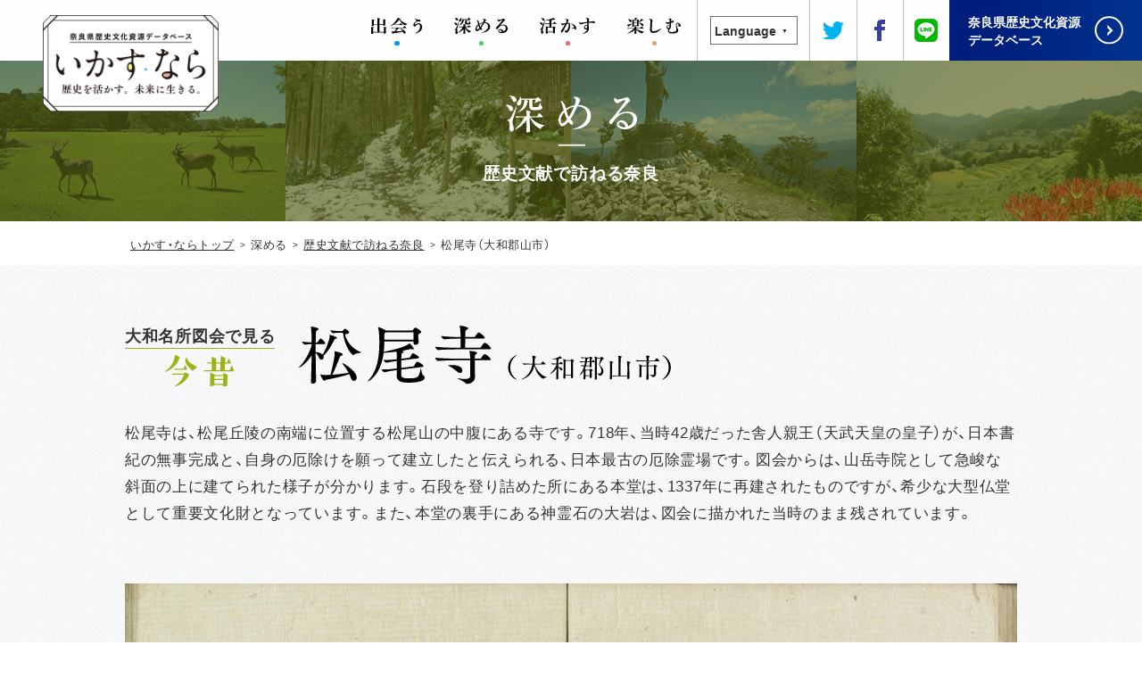

--- FILE ---
content_type: text/html
request_url: https://www.pref.nara.jp/miryoku/ikasu-nara/bunken/matuodera/
body_size: 65623
content:
<!doctype html>
<!--[if IE 8]>        <html class="lt-ie9" lang="ja" prefix="og: http://ogp.me/ns#"><![endif]-->
<!--[if gt IE 8]><!--><html lang="ja" prefix="og: http://ogp.me/ns#"><!--<![endif]-->
<head>
    <meta charset="utf-8">
    <meta http-equiv="X-UA-Compatible" content="IE=edge"/>
    <title>松尾寺（大和郡山市） | 歴史文献で訪ねる奈良 | 奈良県歴史文化資源データベース「いかす・なら」</title>
    <meta name="author" content="奈良県 地域振興部 文化資源活用課" />
    <meta name="copyright" content="(C) Nara Prefecture All Rights Reserved." />
    <meta name="description" content="奈良県歴史文化資源データベース「いかす・なら」は、「出会う」「楽しむ」「深める」「活かす」の視点で奈良県の歴史文化資源をご紹介する歴史満喫サイトです。このページは松尾寺（大和郡山市）について紹介しています。" />
    <meta name="keywords" content="いかす・なら,歴史文化資源,文化振興施策,歴史,芸術,指定文化財,松尾寺（大和郡山市）" />
    <meta name="format-detection" content="telephone=no">
    <meta name="viewport" content="width=device-width, initial-scale=1">
    <!-- css js -->
    <script type="text/javascript" src="/miryoku/ikasu-nara/assets/js/analytics.js"></script>
    <link href="//cdn.jsdelivr.net/yakuhanjp/1.3.1/css/yakuhanjp.min.css" rel="stylesheet">
    <link rel="stylesheet" href="https://cdn.jsdelivr.net/npm/swiper@11/swiper-bundle.min.css" />
    <link href="../../assets/css/base.min.css" rel="stylesheet">
    <link href="../../assets/css/style.css" rel="stylesheet">
    <link href="../../assets/css/style-2018.css" rel="stylesheet">
    <script src="https://cdn.jsdelivr.net/npm/swiper@11/swiper-bundle.min.js"></script>
    <!--[if lte IE 8]><script src="//cdnjs.cloudflare.com/ajax/libs/html5shiv/3.7.2/html5shiv.min.js"></script><![endif]-->
    <!--[if lte IE 8]><script src="//cdnjs.cloudflare.com/ajax/libs/respond.js/1.4.2/respond.min.js"></script><![endif]-->
</head>
<body id="l-body">
    <div id="l-wrapper">
        <div class="cm-navbg" id="js-navbg"></div>
        <header class="cm-h" id="l-header">
            <div class="cm-h-inner">
                <h1 class="cm-h__title"><a href="http://www3.pref.nara.jp/ikasu-nara/"><img src="../../assets/images/common/2018/headlogo.png" width="219" height="120" alt="奈良県歴史文化資源データベース いかすなら 歴史を活かす。未来に生きる"></a></h1>
                <nav class="cm-h__nav u-cf">
                    <ul class="cm-h__navList u-cf">
                        <li class="cm-h__navListItem js-navpc" data-nav="deau">
                            <div class="cm-h__navListItemTarget">
                                <div class="cm-h__navListItemTarget-inner"><img src="../../assets/images/common/2018/nav-deau-txt.svg" width="57" height="18" alt=""></div>
                            </div>
                            <div class="cm-h__navListItemSub js-navsub">
                                <div class="cm-h__navListItemSub-inner">
                                    <ul class="list">
                                        <li class="list__item">
                                            <a href="../../bunkashigen/" class="list__itemTarget u-target">
                                                <div class="list__itemTargetImg">
                                                    <img src="../../assets/images/common/2018/nav-deau01.jpg" width="163" height="99" alt="">
                                                    <div class="list__itemTargetImgArrow">
                                                        <svg width="6" height="13" viewBox="0 0 6 13"><path d="M689.048,2603.8v3.36l2.88,2.91-2.88,2.92v3.35l6.2-6.27Z" transform="translate(-689.063 -2603.78)"/></svg>
                                                    </div>
                                                </div>
                                                <div class="list__itemTargetTxt">
                                                    奈良県歴史文化資源<br>データベース
                                                </div>
                                            </a>
                                        </li>
                                        <li class="list__item">
                                            <a href="../../sekai/" class="list__itemTarget u-target">
                                                <div class="list__itemTargetImg">
                                                    <img src="../../assets/images/common/2018/nav-deau02.jpg" width="163" height="99" alt="">
                                                    <div class="list__itemTargetImgArrow">
                                                        <div class="list__itemTargetImgArrowBody">
                                                            <svg width="6" height="13" viewBox="0 0 6 13"><path d="M689.048,2603.8v3.36l2.88,2.91-2.88,2.92v3.35l6.2-6.27Z" transform="translate(-689.063 -2603.78)"/></svg>
                                                        </div>
                                                    </div>
                                                </div>
                                                <div class="list__itemTargetTxt">
                                                    奈良県の世界遺産
                                                </div>
                                            </a>
                                        </li>
                                        <li class="list__item">
                                            <a href="../../nihon/" class="list__itemTarget u-target">
                                                <div class="list__itemTargetImg">
                                                    <img src="../../assets/images/common/2018/nav-deau03.jpg" width="163" height="99" alt="">
                                                    <div class="list__itemTargetImgArrow">
                                                        <div class="list__itemTargetImgArrowBody">
                                                            <svg width="6" height="13" viewBox="0 0 6 13"><path d="M689.048,2603.8v3.36l2.88,2.91-2.88,2.92v3.35l6.2-6.27Z" transform="translate(-689.063 -2603.78)"/></svg>
                                                        </div>
                                                    </div>
                                                </div>
                                                <div class="list__itemTargetTxt">
                                                    奈良県の日本遺産
                                                </div>
                                            </a>
                                        </li>
                                        <li class="list__item">
                                            <a href="../../dentou/" class="list__itemTarget u-target">
                                                <div class="list__itemTargetImg">
                                                    <img src="../../assets/images/common/2018/nav-deau04.jpg" width="163" height="99" alt="">
                                                    <div class="list__itemTargetImgArrow">
                                                        <div class="list__itemTargetImgArrowBody">
                                                            <svg width="6" height="13" viewBox="0 0 6 13"><path d="M689.048,2603.8v3.36l2.88,2.91-2.88,2.92v3.35l6.2-6.27Z" transform="translate(-689.063 -2603.78)"/></svg>
                                                        </div>
                                                    </div>
                                                </div>
                                                <div class="list__itemTargetTxt">
                                                    奈良県の伝統行事
                                                </div>
                                            </a>
                                        </li>
                                        <li class="list__item">
                                            <a href="../../shisetsu/" class="list__itemTarget u-target">
                                                <div class="list__itemTargetImg">
                                                    <img src="../../assets/images/common/2018/nav-deau05.jpg" width="163" height="99" alt="">
                                                    <div class="list__itemTargetImgArrow">
                                                        <div class="list__itemTargetImgArrowBody">
                                                            <svg width="6" height="13" viewBox="0 0 6 13"><path d="M689.048,2603.8v3.36l2.88,2.91-2.88,2.92v3.35l6.2-6.27Z" transform="translate(-689.063 -2603.78)"/></svg>
                                                        </div>
                                                    </div>
                                                </div>
                                                <div class="list__itemTargetTxt">
                                                    歴史文化資源関連施設<br>のご紹介
                                                </div>
                                            </a>
                                        </li>
                                        <li class="list__item">
                                            <a href="../../link/" class="list__itemTarget u-target">
                                                <div class="list__itemTargetImg">
                                                    <img src="../../assets/images/common/2018/nav-deau06.jpg" width="163" height="99" alt="">
                                                    <div class="list__itemTargetImgArrow">
                                                        <div class="list__itemTargetImgArrowBody">
                                                            <svg width="6" height="13" viewBox="0 0 6 13"><path d="M689.048,2603.8v3.36l2.88,2.91-2.88,2.92v3.35l6.2-6.27Z" transform="translate(-689.063 -2603.78)"/></svg>
                                                        </div>
                                                    </div>
                                                </div>
                                                <div class="list__itemTargetTxt">
                                                    リンク集
                                                </div>
                                            </a>
                                        </li>
                                    </ul>
                                </div>
                            </div>
                        </li>
                        <li class="cm-h__navListItem js-navpc" data-nav="fukameru">
                            <div class="cm-h__navListItemTarget">
                                <div class="cm-h__navListItemTarget-inner"><img src="../../assets/images/common/2018/nav-fukameru-txt.svg" width="60" height="18" alt=""></div>
                            </div>
                            <div class="cm-h__navListItemSub js-navsub">
                                <div class="cm-h__navListItemSub-inner">
                                    <ul class="list">
                                        <li class="list__item">
                                            <a href="../../komainu/" class="list__itemTarget u-target">
                                                <div class="list__itemTargetImg">
                                                    <img src="../../assets/images/common/2018/nav-fukameru01.jpg" width="152" height="92" alt="">
                                                    <div class="list__itemTargetImgArrow">
                                                        <svg width="6" height="13" viewBox="0 0 6 13"><path d="M689.048,2603.8v3.36l2.88,2.91-2.88,2.92v3.35l6.2-6.27Z" transform="translate(-689.063 -2603.78)"/></svg>
                                                    </div>
                                                </div>
                                                <div class="list__itemTargetTxt">
                                                    狛犬って千差万別！
                                                </div>
                                            </a>
                                        </li>
                                        <li class="list__item">
                                            <a href="../../tonosama/" class="list__itemTarget u-target">
                                                <div class="list__itemTargetImg">
                                                    <img src="../../assets/images/common/2018/nav-fukameru02.jpg" width="152" height="92" alt="">
                                                    <div class="list__itemTargetImgArrow">
                                                        <svg width="6" height="13" viewBox="0 0 6 13"><path d="M689.048,2603.8v3.36l2.88,2.91-2.88,2.92v3.35l6.2-6.27Z" transform="translate(-689.063 -2603.78)"/></svg>
                                                    </div>
                                                </div>
                                                <div class="list__itemTargetTxt">
                                                    江戸時代の奈良の<br>殿様
                                                </div>
                                            </a>
                                        </li>
                                        <li class="list__item">
                                            <a href="../../meiji150/" class="list__itemTarget u-target">
                                                <div class="list__itemTargetImg">
                                                    <img src="../../assets/images/common/2018/nav-fukameru03.jpg" width="152" height="92" alt="">
                                                    <div class="list__itemTargetImgArrow">
                                                        <svg width="6" height="13" viewBox="0 0 6 13"><path d="M689.048,2603.8v3.36l2.88,2.91-2.88,2.92v3.35l6.2-6.27Z" transform="translate(-689.063 -2603.78)"/></svg>
                                                    </div>
                                                </div>
                                                <div class="list__itemTargetTxt">
                                                    明治150年記念
                                                </div>
                                            </a>
                                        </li>
                                        <li class="list__item">
                                            <a href="../../naranoshiro/" class="list__itemTarget u-target">
                                                <div class="list__itemTargetImg">
                                                    <img src="../../assets/images/common/2018/nav-fukameru04.jpg" width="152" height="92" alt="">
                                                    <div class="list__itemTargetImgArrow">
                                                        <svg width="6" height="13" viewBox="0 0 6 13"><path d="M689.048,2603.8v3.36l2.88,2.91-2.88,2.92v3.35l6.2-6.27Z" transform="translate(-689.063 -2603.78)"/></svg>
                                                    </div>
                                                </div>
                                                <div class="list__itemTargetTxt">
                                                    奈良の城
                                                </div>
                                            </a>
                                        </li>
                                        <li class="list__item">
                                            <a href="../../fukabori/" class="list__itemTarget u-target">
                                                <div class="list__itemTargetImg">
                                                    <img src="../../assets/images/common/2018/nav-fukameru05.jpg" width="152" height="92" alt="">
                                                    <div class="list__itemTargetImgArrow">
                                                        <svg width="6" height="13" viewBox="0 0 6 13"><path d="M689.048,2603.8v3.36l2.88,2.91-2.88,2.92v3.35l6.2-6.27Z" transform="translate(-689.063 -2603.78)"/></svg>
                                                    </div>
                                                </div>
                                                <div class="list__itemTargetTxt">
                                                    深掘り！歴史文化資源
                                                </div>
                                            </a>
                                        </li>
                                        <li class="list__item">
                                            <a href="../../kurabete/" class="list__itemTarget u-target">
                                                <div class="list__itemTargetImg">
                                                    <img src="../../assets/images/common/2018/nav-fukameru06.jpg" width="152" height="92" alt="">
                                                    <div class="list__itemTargetImgArrow">
                                                        <svg width="6" height="13" viewBox="0 0 6 13"><path d="M689.048,2603.8v3.36l2.88,2.91-2.88,2.92v3.35l6.2-6.27Z" transform="translate(-689.063 -2603.78)"/></svg>
                                                    </div>
                                                </div>
                                                <div class="list__itemTargetTxt">
                                                    奈良を比べてみよう
                                                </div>
                                            </a>
                                        </li>
                                        <li class="list__item">
                                            <a href="../../ijin/" class="list__itemTarget u-target">
                                                <div class="list__itemTargetImg">
                                                    <img src="../../assets/images/common/2018/nav-fukameru07.jpg" width="152" height="92" alt="">
                                                    <div class="list__itemTargetImgArrow">
                                                        <svg width="6" height="13" viewBox="0 0 6 13"><path d="M689.048,2603.8v3.36l2.88,2.91-2.88,2.92v3.35l6.2-6.27Z" transform="translate(-689.063 -2603.78)"/></svg>
                                                    </div>
                                                </div>
                                                <div class="list__itemTargetTxt">
                                                    奈良偉人伝
                                                </div>
                                            </a>
                                        </li>
                                        <li class="list__item">
                                            <a href="../../bunken/" class="list__itemTarget u-target">
                                                <div class="list__itemTargetImg">
                                                    <img src="../../assets/images/common/2018/nav-fukameru08.jpg" width="152" height="92" alt="">
                                                    <div class="list__itemTargetImgArrow">
                                                        <svg width="6" height="13" viewBox="0 0 6 13"><path d="M689.048,2603.8v3.36l2.88,2.91-2.88,2.92v3.35l6.2-6.27Z" transform="translate(-689.063 -2603.78)"/></svg>
                                                    </div>
                                                </div>
                                                <div class="list__itemTargetTxt">
                                                    歴史文献で訪ねる<br>奈良
                                                </div>
                                            </a>
                                        </li>
                                        <li class="list__item">
                                            <a href="../../nenpyou/" class="list__itemTarget u-target">
                                                <div class="list__itemTargetImg">
                                                    <img src="../../assets/images/common/2018/nav-fukameru09.jpg" width="152" height="92" alt="">
                                                    <div class="list__itemTargetImgArrow">
                                                        <svg width="6" height="13" viewBox="0 0 6 13"><path d="M689.048,2603.8v3.36l2.88,2.91-2.88,2.92v3.35l6.2-6.27Z" transform="translate(-689.063 -2603.78)"/></svg>
                                                    </div>
                                                </div>
                                                <div class="list__itemTargetTxt">
                                                    ならデジタル年表
                                                </div>
                                            </a>
                                        </li>
                                    </ul>
                                </div>
                            </div>
                        </li>
                        <li class="cm-h__navListItem js-navpc" data-nav="ikasu">
                            <div class="cm-h__navListItemTarget">
                                <div class="cm-h__navListItemTarget-inner"><img src="../../assets/images/common/2018/nav-ikasu-txt.svg" width="62" height="18" alt=""></div>
                            </div>
                            <div class="cm-h__navListItemSub js-navsub">
                                <div class="cm-h__navListItemSub-inner">
                                    <ul class="list">
                                        <li class="list__item">
                                            <a href="../../bunkazai/" class="list__itemTarget u-target">
                                                <div class="list__itemTargetImg">
                                                    <img src="../../assets/images/common/2018/nav-ikasu01.jpg" width="152" height="92" alt="">
                                                    <div class="list__itemTargetImgArrow">
                                                        <svg width="6" height="13" viewBox="0 0 6 13"><path d="M689.048,2603.8v3.36l2.88,2.91-2.88,2.92v3.35l6.2-6.27Z" transform="translate(-689.063 -2603.78)"/></svg>
                                                    </div>
                                                </div>
                                                <div class="list__itemTargetTxt">
                                                    奈良県の文化財保護<br>について
                                                </div>
                                            </a>
                                        </li>
                                        <li class="list__item">
                                            <a href="../../chiiki/" class="list__itemTarget u-target">
                                                <div class="list__itemTargetImg">
                                                    <img src="../../assets/images/common/2018/nav-ikasu02.jpg" width="152" height="92" alt="">
                                                    <div class="list__itemTargetImgArrow">
                                                        <svg width="6" height="13" viewBox="0 0 6 13"><path d="M689.048,2603.8v3.36l2.88,2.91-2.88,2.92v3.35l6.2-6.27Z" transform="translate(-689.063 -2603.78)"/></svg>
                                                    </div>
                                                </div>
                                                <div class="list__itemTargetTxt">
                                                    歴史を活かす地域の取組
                                                </div>
                                            </a>
                                        </li>
                                        <li class="list__item">
                                            <a href="http://www3.pref.nara.jp/miryoku/narakikimanyo/" class="list__itemTarget u-target" target="_blank">
                                                <div class="list__itemTargetImg">
                                                    <img src="../../assets/images/common/2018/nav-ikasu04.jpg" width="152" height="92" alt="">
                                                    <div class="list__itemTargetImgArrow">
                                                        <svg width="6" height="13" viewBox="0 0 6 13"><path d="M689.048,2603.8v3.36l2.88,2.91-2.88,2.92v3.35l6.2-6.27Z" transform="translate(-689.063 -2603.78)"/></svg>
                                                    </div>
                                                </div>
                                                <div class="list__itemTargetTxt">
                                                    記紀・万葉プロジェクト
                                                </div>
                                            </a>
                                        </li>
                                        <li class="list__item">
                                            <a href="../../syoutokutaishi/" class="list__itemTarget u-target">
                                                <div class="list__itemTargetImg">
                                                    <img src="../../assets/images/common/2018/nav-ikasu03.jpg" width="152" height="92" alt="">
                                                    <div class="list__itemTargetImgArrow">
                                                        <svg width="6" height="13" viewBox="0 0 6 13"><path d="M689.048,2603.8v3.36l2.88,2.91-2.88,2.92v3.35l6.2-6.27Z" transform="translate(-689.063 -2603.78)"/></svg>
                                                    </div>
                                                </div>
                                                <div class="list__itemTargetTxt">
                                                    聖徳太子プロジェクト
                                                </div>
                                            </a>
                                        </li>
                                    </ul>
                                </div>
                            </div>
                        </li>
                        <li class="cm-h__navListItem js-navpc" data-nav="tanoshimu">
                            <div class="cm-h__navListItemTarget">
                                <div class="cm-h__navListItemTarget-inner"><img src="../../assets/images/common/2018/nav-tanoshimu-txt.svg" width="60" height="18" alt=""></div>
                            </div>
                            <div class="cm-h__navListItemSub js-navsub">
                                <div class="cm-h__navListItemSub-inner">
                                    <ul class="list">
                                        <li class="list__item">
                                            <a href="../../seishu/" class="list__itemTarget u-target">
                                                <div class="list__itemTargetImg">
                                                    <img src="../../assets/images/common/2018/nav-tanoshimu01.jpg" width="152" height="92" alt="">
                                                    <div class="list__itemTargetImgArrow">
                                                        <svg width="6" height="13" viewBox="0 0 6 13"><path d="M689.048,2603.8v3.36l2.88,2.91-2.88,2.92v3.35l6.2-6.27Z" transform="translate(-689.063 -2603.78)"/></svg>
                                                    </div>
                                                </div>
                                                <div class="list__itemTargetTxt">
                                                    奈良と日本酒
                                                </div>
                                            </a>
                                        </li>
                                        <li class="list__item">
                                            <a href="../../yokaiden/" class="list__itemTarget u-target">
                                                <div class="list__itemTargetImg">
                                                    <img src="../../assets/images/common/2018/nav-tanoshimu02.jpg" width="152" height="92" alt="">
                                                    <div class="list__itemTargetImgArrow">
                                                        <svg width="6" height="13" viewBox="0 0 6 13"><path d="M689.048,2603.8v3.36l2.88,2.91-2.88,2.92v3.35l6.2-6.27Z" transform="translate(-689.063 -2603.78)"/></svg>
                                                    </div>
                                                </div>
                                                <div class="list__itemTargetTxt">
                                                    奈良の妖怪伝
                                                </div>
                                            </a>
                                        </li>
                                        <li class="list__item">
                                            <a href="../../narafuto/" class="list__itemTarget u-target">
                                                <div class="list__itemTargetImg">
                                                    <img src="../../assets/images/common/2018/nav-tanoshimu03.jpg" width="152" height="92" alt="">
                                                    <div class="list__itemTargetImgArrow">
                                                        <svg width="6" height="13" viewBox="0 0 6 13"><path d="M689.048,2603.8v3.36l2.88,2.91-2.88,2.92v3.35l6.2-6.27Z" transform="translate(-689.063 -2603.78)"/></svg>
                                                    </div>
                                                </div>
                                                <div class="list__itemTargetTxt">
                                                    ならフトペーパー
                                                </div>
                                            </a>
                                        </li>
                                        <li class="list__item">
                                            <a href="../../yukariti/" class="list__itemTarget u-target">
                                                <div class="list__itemTargetImg">
                                                    <img src="../../assets/images/common/2018/nav-tanoshimu05.jpg" width="152" height="92" alt="">
                                                    <div class="list__itemTargetImgArrow">
                                                        <svg width="6" height="13" viewBox="0 0 6 13"><path d="M689.048,2603.8v3.36l2.88,2.91-2.88,2.92v3.35l6.2-6.27Z" transform="translate(-689.063 -2603.78)"/></svg>
                                                    </div>
                                                </div>
                                                <div class="list__itemTargetTxt">
                                                    奈良の歴史を追体験！
                                                </div>
                                            </a>
                                        </li>
                                        <li class="list__item">
                                            <a href="../../shittoko/" class="list__itemTarget u-target">
                                                <div class="list__itemTargetImg">
                                                    <img src="../../assets/images/common/2018/nav-tanoshimu06.jpg" width="152" height="92" alt="">
                                                    <div class="list__itemTargetImgArrow">
                                                        <svg width="6" height="13" viewBox="0 0 6 13"><path d="M689.048,2603.8v3.36l2.88,2.91-2.88,2.92v3.35l6.2-6.27Z" transform="translate(-689.063 -2603.78)"/></svg>
                                                    </div>
                                                </div>
                                                <div class="list__itemTargetTxt">
                                                    知っとこ!?<br>奈良何の日かな？
                                                </div>
                                            </a>
                                        </li>
                                    </ul>
                                </div>
                            </div>
                        </li>
                    </ul>

                </nav>
                <div class="cm-h__lng">
                    <select name="langchange" class="body" onChange='document.location.href=this.options[this.selectedIndex].value;'>
                        <option value="-1">Language</option>
                        <option value="http://www3.pref.nara.jp/ikasu-nara/">日本語</option>
                        <option value="../../en/">English</option>
                        <option value="../../zh-cn/">简体中文</option>
                        <option value="../../zh-tw/">繁體中文</option>
                        <option value="../../ko/">한국어</option>
                    </select>
                </div>
                <ul class="cm-h__snsList">
                    <li class="cm-h__snsListItem"><a href="" class="target u-target js-snstw" onclick="window.open(this.href, 'twwindow', 'width=650, height=470, personalbar=0, toolbar=0, scrollbars=1, sizable=1'); return false;"><img src="../../assets/images/common/2018/icon-tw.svg" width="24" height="20" alt=""></a></li>
                    <li class="cm-h__snsListItem"><a href="" class="target u-target js-snsfb" onclick="window.open(this.href, 'fbwindow', 'width=650, height=470, personalbar=0, toolbar=0, scrollbars=1, sizable=1'); return false;"><img src="../../assets/images/common/2018/icon-fb.svg" width="12" height="24" alt=""></a></li>
                    <li class="cm-h__snsListItem"><a href="https://social-plugins.line.me/lineit/share?url=http://www3.pref.nara.jp/ikasu-nara/" class="target u-target" target="_blank"><img src="../../assets/images/common/2018/icon-line-h.png" width="26" height="26" alt=""></a></li>
                </ul>
                <div class="cm-h__databaselink">
                    <a href="../../bunkashigen/" class="cm-h__databaselinkTarget u-target">
                        <span class="cm-h__databaselinkTargetTxt">奈良県歴史文化資源<br>データベース</span><span class="cm-h__databaselinkTargetArrow"><img src="../../assets/images/common/2018/head-arrow.svg" width="32" height="32" alt=""></span>
                    </a>
                </div>
            </div>
            <div class="cm-h__spmenu" id="js-menu"></div>
            <div class="cm-h__spNav" id="js-gnav">
                <div class="cm-h__spNavTop u-section">
                    <a href="http://www3.pref.nara.jp/ikasu-nara/" class="cm-h__spNavTop-inner">
                        <span class="cm-h__spNavTopIcon"><img src="../../assets/images/common/icon-home.svg" width="34" height="33" alt=""></span><span class="cm-h__spNavTopTxt">トップに戻る</span>
                    </a>
                </div>
                <ul class="cm-h__spNavList cm-nav">
                    <li class="cm-navItem">
                        <dl class="block u-section">
                            <dt class="block__title js-trigger"><span class="block__titleTxt"><img src="../../assets/images/common/nav-sp-deau.svg" width="142" height="49" alt="出会う"></span><span class="block__titleIcon block__titleIcon--open">＋</span><span class="block__titleIcon block__titleIcon--close">－</span></dt>
                            <dd class="block__body js-acordiontree">
                                <ul class="block__bodyList">
                                    <li class="block__bodyListItem"><a href="../../bunkashigen/">奈良県歴史文化資源データベース</a></li>
                                    <li class="block__bodyListItem"><a href="../../sekai/">奈良県の世界遺産</a></li>
                                    <li class="block__bodyListItem"><a href="../../nihon/">奈良県の日本遺産</a></li>
                                    <li class="block__bodyListItem"><a href="../../dentou/">奈良県の伝統行事</a></li>
                                    <li class="block__bodyListItem"><a href="../../shisetsu/">歴史文化資源関連施設のご紹介</a></li>
                                    <li class="block__bodyListItem"><a href="../../link/">リンク集</a></li>
                                </ul>
                            </dd>
                        </dl>
                    </li>
                    <li class="cm-navItem">
                        <dl class="block u-section">
                            <dt class="block__title js-trigger"><span class="block__titleTxt"><img src="../../assets/images/common/nav-sp-fukameru.svg" width="150" height="45"  alt="深める"></span><span class="block__titleIcon block__titleIcon--open">＋</span><span class="block__titleIcon block__titleIcon--close">－</span></dt>
                            <dd class="block__body js-acordiontree">
                                <ul class="block__bodyList">
                                    <li class="block__bodyListItem"><a href="../../komainu/">狛犬って千差万別！</a></li>
                                    <li class="block__bodyListItem"><a href="../../tonosama/">江戸時代の奈良の殿様</a></li>
                                    <li class="block__bodyListItem"><a href="../../meiji150/">明治150年記念</a></li>
                                    <li class="block__bodyListItem"><a href="../../naranoshiro/">奈良の城</a></li>
                                    <li class="block__bodyListItem"><a href="../../fukabori/">深掘り！歴史文化資源</a></li>
                                    <li class="block__bodyListItem"><a href="../../kurabete/">奈良を比べてみよう</a></li>
                                    <li class="block__bodyListItem"><a href="../../ijin/">奈良偉人伝</a></li>
                                    <li class="block__bodyListItem"><a href="../../bunken/">歴史文献で訪ねる奈良</a></li>
                                    <li class="block__bodyListItem"><a href="../../nenpyou/">ならデジタル年表</a></li>
                                </ul>
                            </dd>
                        </dl>
                    </li>
                    <li class="cm-navItem">
                        <dl class="block u-section">
                            <dt class="block__title js-trigger"><span class="block__titleTxt"><img src="../../assets/images/common/nav-sp-ikasu.svg" width="157" height="47" alt="活かす"></span><span class="block__titleIcon block__titleIcon--open">＋</span><span class="block__titleIcon block__titleIcon--close">－</span></dt>
                            <dd class="block__body js-acordiontree">
                                <ul class="block__bodyList">
                                    <li class="block__bodyListItem"><a href="../../bunkazai/">奈良県の文化財保護について</a></li>
                                    <li class="block__bodyListItem"><a href="../../chiiki/">歴史を活かす地域の取組</a></li>
                                    <li class="block__bodyListItem"><a href="http://www3.pref.nara.jp/miryoku/narakikimanyo/" target="_blank">記紀・万葉プロジェクト</a></li>
                                    <li class="block__bodyListItem"><a href="../../syoutokutaishi/">聖徳太子プロジェクト</a></li>
                                    <li class="block__bodyListItem"><a href="../../chiikikeikaku/">いかす・なら地域計画</a></li>
                                </ul>
                            </dd>
                        </dl>
                    </li>
                    <li class="cm-navItem">
                        <dl class="block u-section">
                            <dt class="block__title js-trigger"><span class="block__titleTxt"><img src="../../assets/images/common/nav-sp-tanoshimu.svg" width="150" height="47" alt="楽しむ"></span><span class="block__titleIcon block__titleIcon--open">＋</span><span class="block__titleIcon block__titleIcon--close">－</span></dt>
                            <dd class="block__body js-acordiontree">
                                <ul class="block__bodyList">
                                    <li class="block__bodyListItem"><a href="../../seishu/">奈良と日本酒</a></li>
                                    <li class="block__bodyListItem"><a href="../../yokaiden/">奈良の妖怪伝</a></li>
                                    <li class="block__bodyListItem"><a href="../../narafuto/">ならフトペーパー</a></li>
                                    <li class="block__bodyListItem"><a href="../../yukariti/">奈良の歴史を追体験！</a></li>
                                    <li class="block__bodyListItem"><a href="../../shittoko/">知っとこ!?奈良何の日かな？</a></li>
                                </ul>
                            </dd>
                        </dl>
                    </li>
                </ul>
                <div class="cm-h__spNavDatabaselink">
                    <a href="../../bunkashigen/" class="target">
                        <span class="target__txt">奈良県歴史文化資源データベースを見る</span><span class="target__arrow"><img src="../../assets/images/common/2018/btn-arrow.svg" width="27" height="27" alt=""></span>
                    </a>
                </div>
                <ul class="cm-h__spNavSns">
                    <li class="cm-h__spNavSnsItem"><a href="" class="target u-target js-snstw" onclick="window.open(this.href, 'twwindow', 'width=650, height=470, personalbar=0, toolbar=0, scrollbars=1, sizable=1'); return false;"><img src="../../assets/images/common/icon-tw.svg" width="34" height="34" alt=""></a></li>
                    <li class="cm-h__spNavSnsItem"><a href="" class="target u-target js-snsfb" onclick="window.open(this.href, 'fbwindow', 'width=650, height=470, personalbar=0, toolbar=0, scrollbars=1, sizable=1'); return false;"><img src="../../assets/images/common/icon-fb.svg" width="34" height="34" alt=""></a></li>
                    <li class="cm-h__spNavSnsItem"><a href="https://social-plugins.line.me/lineit/share?url=http://www3.pref.nara.jp/ikasu-nara/" class="target u-target" target="_blank"><img src="../../assets/images/common/2018/icon-line.png" width="34" height="34" alt=""></a></li>
                </ul>
            </div>
        </header><!-- / l-header -->
        <main class="cm-under cm-bunkendtl cm-bunkendtl__tpl02 p-bunkenmatuodera" id="l-main">
            <div class="cm-under__hero cm-under__hero--fukameru">
                <h2 class="cm-under__heroTitle">
                    <span class="cm-under__heroTitleTxt01"><img src="../../assets/images/common/hero-txt-fukameru.svg" width="147" height="56" alt="深める"></span>
                    <span class="cm-under__heroTitleTxt02 u-txt u-txt--19">歴史文献で訪ねる奈良</span>
                </h2>
            </div>
            <div class="cm-under__crumb">
                <div class="u-section">
                    <ul class="cm-under__crumbList">
                        <li class="cm-under__crumbListItem u-txt u-txt--13"><a href="http://www3.pref.nara.jp/ikasu-nara/" class="cm-under__crumbListItemTarget u-target">いかす・ならトップ</a></li>
                        <li class="cm-under__crumbListItem u-txt u-txt--13"><div class="cm-under__crumbListItemTarget">深める</div></li>
                        <li class="cm-under__crumbListItem u-txt u-txt--13"><a href="../index.html" class="cm-under__crumbListItemTarget u-target">歴史文献で訪ねる奈良</a></li>
                        <li class="cm-under__crumbListItem u-txt u-txt--13"><div class="cm-under__crumbListItemTarget">松尾寺（大和郡山市）</div></li>
                    </ul>
                </div>
            </div>
            <div class="cm-bunkendtl__intro u-block u-section">
                <h3 class="cm-bunkendtl__introTitle">
                    <span class="cm-bunkendtl__introTitleTxt01">
                        <span class="txt01 u-txt u-txt--18">大和名所図会で見る</span><br class="br"><span class="txt02"><img src="../../assets/images/bunken/detail/common/maintitle-txt01.png" width="78" height="35" alt="今昔"></span>
                    </span>
                    <span class="cm-bunkendtl__introTitleTxt02">
                        <img src="../../assets/images/bunken/detail/matuodera/maintitle-txt02.svg" width="417" height="66" alt="松尾寺（大和郡山市）">
                    </span>
                </h3>
                <div class="cm-bunkendtl__introTxt u-txt u-txt--17">
                    <p>
                        松尾寺は、松尾丘陵の南端に位置する松尾山の中腹にある寺です。718年、当時42歳だった舎人親王（天武天皇の皇子）が、日本書紀の無事完成と、自身の厄除けを願って建立したと伝えられる、日本最古の厄除霊場です。図会からは、山岳寺院として急峻な斜面の上に建てられた様子が分かります。石段を登り詰めた所にある本堂は、1337年に再建されたものですが、希少な大型仏堂として重要文化財となっています。また、本堂の裏手にある神霊石の大岩は、図会に描かれた当時のまま残されています。
                    </p>
                </div>
            </div>
            <div class="cm-bunkendtl__img u-section u-blockbtm">
                <figure class="cm-bunkendtl__introBody">
                    <img src="../../assets/images/bunken/detail/matuodera/main-img.jpg" width="1000" height="744" alt="">
                    <figcaption class="cm-bunkendtl__introBodyTxt u-txt u-txt--17">奈良県立図書情報館所蔵　大和名所圖會より</figcaption>
                </figure>
            </div>
            <section class="cm-bunkendtl__point u-section u-cf">
                <figure class="cm-bunkendtl__pointPhoto">
                    <img src="../../assets/images/bunken/detail/matuodera/point-photo.jpg" width="335" height="252" alt="">
                    <figcaption class="cm-bunkendtl__pointPhotoTxt u-txt u-txt--17">舎人親王坐像</figcaption>
                </figure>
                <div class="cm-bunkendtl__pointBody">
                    <h4 class="cm-bunkendtl__pointBodyTitle"><img src="../../assets/images/bunken/detail/common/point-title.png" width="180" height="60" alt="ここが見所"></h4>
                    <div class="cm-bunkendtl__pointBodyTxt u-txt u-txt--17">
                        <p>
                            厄除霊場として名高い松尾寺では、毎年2月から3月にかけて、厄除けまつりが開催されます。特に2月に行われる「はつうま・松尾寺厄除観音出現記念大祭」は、厄除観音御出現を祝うものであり、毎年多くの参詣者が訪れます。
                        </p>
                    </div>
                </div>
            </section>
        </main><!-- / l-main -->

        <footer class="cm-f" id="l-footer">
            <div class="cm-f__pagetop" id="js-pagetop"><a href="#l-wrapper" class="js-pagescroll u-target"><img src="../../assets/images/common/page-top.svg" width="40" height="40" alt="" class="u-spNone"><img src="../../assets/images/common/page-top-sp.svg" width="18" height="9" alt="" class="u-pcNone"></a></div>
            <div class="cm-f__top">
                <div class="cm-f__top-inner u-section">
                    <div class="cm-f__topNavpc u-cf">
                        <dl class="cm-f__topNavpcBlock">
                            <dt class="cm-f__topNavpcBlockTitle"><img src="../../assets/images/common/footer-navtitle01.png" width="43" height="147" alt="出会う"></dt>
                            <dd class="cm-f__topNavpcBlockBody">
                                <ul class="list">
                                    <li class="list__item"><a href="../../bunkashigen/" class="u-target u-txt u-txt--16">奈良県歴史文化資源<br>データベース</a></li>
                                    <li class="list__item"><a href="../../sekai/" class="u-target u-txt u-txt--16">奈良県の世界遺産</a></li>
                                    <li class="list__item"><a href="../../nihon/" class="u-target u-txt u-txt--16">奈良県の日本遺産</a></li>
                                    <li class="list__item"><a href="../../dentou/" class="u-target u-txt u-txt--16">奈良県の伝統行事</a></li>
                                    <li class="list__item"><a href="../../shisetsu/" class="u-target u-txt u-txt--16">歴史文化資源<br>関連施設のご紹介</a></li>
                                    <li class="list__item"><a href="../../link/" class="u-target u-txt u-txt--16">リンク集</a></li>
                                </ul>
                            </dd>
                        </dl>
                        <dl class="cm-f__topNavpcBlock">
                            <dt class="cm-f__topNavpcBlockTitle"><img src="../../assets/images/common/footer-navtitle02.png" width="44" height="141" alt="深める"></dt>
                            <dd class="cm-f__topNavpcBlockBody">
                                <ul class="list">
                                    <li class="list__item"><a href="../../komainu/" class="u-target u-txt u-txt--16">狛犬って千差万別！</a></li>
                                    <li class="list__item"><a href="../../tonosama/" class="u-target u-txt u-txt--16">江戸時代の奈良の殿様</a></li>
                                    <li class="list__item"><a href="../../meiji150/" class="u-target u-txt u-txt--16">明治150年記念</a></li>
                                    <li class="list__item"><a href="../../naranoshiro/" class="u-target u-txt u-txt--16">奈良の城</a></li>
                                    <li class="list__item"><a href="../../fukabori/" class="u-target u-txt u-txt--16">深掘り！<br>歴史文化資源</a></li>
                                    <li class="list__item"><a href="../../kurabete/" class="u-target u-txt u-txt--16">奈良を比べてみよう</a></li>
                                    <li class="list__item"><a href="../../ijin/" class="u-target u-txt u-txt--16">奈良偉人伝</a></li>
                                    <li class="list__item"><a href="../../bunken/" class="u-target u-txt u-txt--16">歴史文献で<br>訪ねる奈良</a></li>
                                    <li class="list__item"><a href="../../nenpyou/" class="u-target u-txt u-txt--16">ならデジタル年表</a></li>
                                </ul>
                            </dd>
                        </dl>
                        <dl class="cm-f__topNavpcBlock">
                            <dt class="cm-f__topNavpcBlockTitle"><img src="../../assets/images/common/footer-navtitle03.png" width="43" height="146" alt="活かす"></dt>
                            <dd class="cm-f__topNavpcBlockBody">
                                <ul class="list">
                                    <li class="list__item"><a href="../../bunkazai/" class="u-target u-txt u-txt--16">奈良県の文化財保護<br>について</a></li>
                                    <li class="list__item"><a href="../../chiiki/" class="u-target u-txt u-txt--16">歴史を活かす地域の<br>取組</a></li>
                                    <li class="list__item"><a href="http://www3.pref.nara.jp/miryoku/narakikimanyo/" class="u-target u-txt u-txt--16" target="_blank">記紀・万葉<br>プロジェクト</a></li>
                                    <li class="list__item"><a href="../../syoutokutaishi/" class="u-target u-txt u-txt--16">聖徳太子<br>プロジェクト</a></li>
                                    <li class="list__item"><a href="../../chiikikeikaku/" class="u-target u-txt u-txt--16">いかす・なら地域計画</a></li>
                                </ul>
                            </dd>
                        </dl>
                        <dl class="cm-f__topNavpcBlock">
                            <dt class="cm-f__topNavpcBlockTitle"><img src="../../assets/images/common/footer-navtitle04.png" width="41" height="144" alt="楽しむ"></dt>
                            <dd class="cm-f__topNavpcBlockBody">
                                <ul class="list">
                                    <li class="list__item"><a href="../../seishu/" class="u-target u-txt u-txt--16">奈良と日本酒</a></li>
                                    <li class="list__item"><a href="../../yokaiden/" class="u-target u-txt u-txt--16">奈良の妖怪伝</a></li>
                                    <li class="list__item"><a href="../../narafuto/" class="u-target u-txt u-txt--16">ならフトペーパー</a></li>
                                    <li class="list__item"><a href="../../yukariti/" class="u-target u-txt u-txt--16">奈良の歴史を追体験！</a></li>
                                    <li class="list__item"><a href="../../shittoko/" class="u-target u-txt u-txt--16">知っとこ!?奈良何の日かな？</a></li>
                                </ul>
                            </dd>
                        </dl>
                    </div>
                    <div class="cm-f__topNavsp">
                         <ul class="cm-nav">
                            <li class="cm-navItem">
                                <dl class="block u-section">
                                    <dt class="block__title js-trigger"><span class="block__titleTxt"><img src="../../assets/images/common/nav-sp-deau.svg" width="142" height="49" alt="出会う"></span><span class="block__titleIcon block__titleIcon--open">＋</span><span class="block__titleIcon block__titleIcon--close">－</span></dt>
                                    <dd class="block__body js-acordiontree">
                                        <ul class="block__bodyList">
                                            <li class="block__bodyListItem"><a href="../../bunkashigen/">奈良県歴史文化資源データベース</a></li>
                                            <li class="block__bodyListItem"><a href="../../sekai/">奈良県の世界遺産</a></li>
                                            <li class="block__bodyListItem"><a href="../../nihon/">奈良県の日本遺産</a></li>
                                            <li class="block__bodyListItem"><a href="../../dentou/">奈良県の伝統行事</a></li>
                                            <li class="block__bodyListItem"><a href="../../shisetsu/">歴史文化資源関連施設のご紹介</a></li>
                                            <li class="block__bodyListItem"><a href="../../link/">リンク集</a></li>
                                        </ul>
                                    </dd>
                                </dl>
                            </li>
                            <li class="cm-navItem">
                                <dl class="block u-section">
                                    <dt class="block__title js-trigger"><span class="block__titleTxt"><img src="../../assets/images/common/nav-sp-fukameru.svg" width="150" height="45"  alt="深める"></span><span class="block__titleIcon block__titleIcon--open">＋</span><span class="block__titleIcon block__titleIcon--close">－</span></dt>
                                    <dd class="block__body js-acordiontree">
                                        <ul class="block__bodyList">
                                            <li class="block__bodyListItem"><a href="../../komainu/">狛犬って千差万別！</a></li>
                                            <li class="block__bodyListItem"><a href="../../tonosama/">江戸時代の奈良の殿様</a></li>
                                            <li class="block__bodyListItem"><a href="../../meiji150/">明治150年記念</a></li>
                                            <li class="block__bodyListItem"><a href="../../naranoshiro/">奈良の城</a></li>
                                            <li class="block__bodyListItem"><a href="../../fukabori/">深掘り！歴史文化資源</a></li>
                                            <li class="block__bodyListItem"><a href="../../kurabete/">奈良を比べてみよう</a></li>
                                            <li class="block__bodyListItem"><a href="../../ijin/">奈良偉人伝</a></li>
                                            <li class="block__bodyListItem"><a href="../../bunken/">歴史文献で訪ねる奈良</a></li>
                                            <li class="block__bodyListItem"><a href="../../nenpyou/">ならデジタル年表</a></li>
                                        </ul>
                                    </dd>
                                </dl>
                            </li>
                            <li class="cm-navItem">
                                <dl class="block u-section">
                                    <dt class="block__title js-trigger"><span class="block__titleTxt"><img src="../../assets/images/common/nav-sp-ikasu.svg" width="157" height="47" alt="活かす"></span><span class="block__titleIcon block__titleIcon--open">＋</span><span class="block__titleIcon block__titleIcon--close">－</span></dt>
                                    <dd class="block__body js-acordiontree">
                                        <ul class="block__bodyList">
                                            <li class="block__bodyListItem"><a href="../../bunkazai/">奈良県の文化財保護について</a></li>
                                            <li class="block__bodyListItem"><a href="../../chiiki/">歴史を活かす地域の取組</a></li>
                                            <li class="block__bodyListItem"><a href="http://www3.pref.nara.jp/miryoku/narakikimanyo/" target="_blank">記紀・万葉プロジェクト</a></li>
                                            <li class="block__bodyListItem"><a href="../../syoutokutaishi/">聖徳太子プロジェクト</a></li>
                                            <li class="block__bodyListItem"><a href="../../chiikikeikaku/">いかす・なら地域計画</a></li>
                                        </ul>
                                    </dd>
                                </dl>
                            </li>
                            <li class="cm-navItem">
                                <dl class="block u-section">
                                    <dt class="block__title js-trigger"><span class="block__titleTxt"><img src="../../assets/images/common/nav-sp-tanoshimu.svg" width="150" height="47" alt="楽しむ"></span><span class="block__titleIcon block__titleIcon--open">＋</span><span class="block__titleIcon block__titleIcon--close">－</span></dt>
                                    <dd class="block__body js-acordiontree">
                                        <ul class="block__bodyList">
                                            <li class="block__bodyListItem"><a href="../../seishu/">奈良と日本酒</a></li>
                                            <li class="block__bodyListItem"><a href="../../yokaiden/">奈良の妖怪伝</a></li>
                                            <li class="block__bodyListItem"><a href="../../narafuto/">ならフトペーパー</a></li>
                                            <li class="block__bodyListItem"><a href="../../yukariti/">奈良の歴史を追体験！</a></li>
                                            <li class="block__bodyListItem"><a href="../../shittoko/">知っとこ!?奈良何の日かな？</a></li>
                                        </ul>
                                    </dd>
                                </dl>
                            </li>
                        </ul>
                    </div>
                    <div class="cm-f__topLink">
                        <a href="../../riyojoken/" class="u-txt u-txt--16 u-target">リンク・著作権・免責事項について</a>
                    </div>
                    <div class="cm-f__topSns">
                        <p class="cm-f__topSnsTitle">シェアする</p>
                        <ul class="cm-f__topSnsList">
                            <li class="cm-f__topSnsListItem"><a href="" class="target u-target js-snstw" onclick="window.open(this.href, 'twwindow', 'width=650, height=470, personalbar=0, toolbar=0, scrollbars=1, sizable=1'); return false;"><img src="../../assets/images/common/icon-tw.svg" width="41" height="41" alt=""></a></li>
                            <li class="cm-f__topSnsListItem"><a href="" class="target u-target js-snsfb" onclick="window.open(this.href, 'fbwindow', 'width=650, height=470, personalbar=0, toolbar=0, scrollbars=1, sizable=1'); return false;"><img src="../../assets/images/common/icon-fb.svg" width="41" height="41" alt=""></a></li>
                            <li class="cm-f__topSnsListItem"><a href="https://social-plugins.line.me/lineit/share?url=http://www3.pref.nara.jp/ikasu-nara/" class="target u-target" target="_blank"><img src="../../assets/images/common/2018/icon-line.png" width="41" height="41" alt=""></a></li>
                        </ul>
                    </div>
                </div>
            </div>
            <div class="cm-f__mdl">
                <div class="u-section">
                    <dl class="cm-f__mdlBlock">
                        <dt class="cm-f__mdlBlockTitle u-txt u-txt--16">奈良県 地域創造部 文化財課　〒630-8501 奈良市登大路町30番地</dt>
                        <dd class="cm-f__mdlBlockTxt u-txt u-txt--15">
                            ※ 当ホームページの掲載場所等への訪問における、けがや病気、事故等について、ホームページ管理者は一切の責任を負いかねます。<br>
                            ※ 各歴史文化資源や施設への見学等にあたっては、事前のご確認をお願いします。<br>
                            ※ 諸般の事情により内容等に変更のある場合がありますので、あらかじめご了承ください。<br>
                            ※ 当ホームページについては、正確を期して作成しておりますが、取材をおこなったライターの主観や、インタビューをお受けいただいた方のご発言等に基づいて作成している部分も含まれますので、見解・学説等の相違についてはご了承ください。
                        </dd>
                    </dl>
                </div>
            </div>
            <div class="cm-f__btm">
                <small class="cm-f__btmCopy u-txt u-txt--14">(C) Nara Prefecture All Rights Reserved.</small>
            </div>
        </footer><!-- / l-footer -->
    </div><!-- / l-wrapper -->
    <script  src="//cdnjs.cloudflare.com/ajax/libs/jquery/1.12.4/jquery.min.js"></script>
    <script  src="//cdnjs.cloudflare.com/ajax/libs/gsap/1.19.0/TweenMax.min.js"></script>
    <script  src="//cdnjs.cloudflare.com/ajax/libs/gsap/1.19.0/plugins/ScrollToPlugin.min.js"></script>
    <script>
        window.jQuery || document.write('<script src="../../assets/js/vendor/jquery.js"><\/script><script src="../../assets/js/vendor/TweenMax.min.js"><\/script><script src="../../assets/js/vendor/ScrollToPlugin.min.js"><\/script>')
    </script>
    <script src="../../assets/js/main.js"></script>
</body>
</html>

--- FILE ---
content_type: text/css
request_url: https://www.pref.nara.jp/miryoku/ikasu-nara/assets/css/base.min.css
body_size: 2676
content:
@charset "utf-8";/*! normalize.css v3.0.3 | MIT License | github.com/necolas/normalize.css */article,aside,details,figcaption,figure,footer,header,hgroup,main,menu,nav,section,summary{display:block}audio,canvas,progress,video{display:inline-block;*display:inline;*zoom:1;vertical-align:baseline}audio:not([controls]){display:none;height:0}[hidden],template{display:none}html{background:#fff;color:#333;font-size:62.5%}body{font-family:YakuHanJP,-apple-system,BlinkMacSystemFont,Helvetica Neue,游ゴシック Medium,Yu Gothic Medium,游ゴシック体,YuGothic,Meiryo,sans-serif;text-align:center;-webkit-tap-highlight-color:rgba(0,0,0,0);-webkit-text-size-adjust:100%;-ms-text-size-adjust:100%;height:100%;line-height:1.5;-webkit-font-smoothing:antialiased;word-wrap:break-word}@media all and (-ms-high-contrast:none){body{font-family:Verdana,Meiryo,sans-serif}}a,article,aside,blockquote,body,button,dd,div,dl,dt,embed,fieldset,figure,footer,form,h1,h2,h3,h4,h5,h6,header,input,label,li,main,nav,object,ol,option,p,pre,section,select,table,td,textarea,th,tr,ul{margin:0;padding:0;vertical-align:baseline;box-sizing:border-box}a,article,aside,body,div,dl,footer,header,main,nav,p,section,ul{backface-visibility:hidden}a{color:#333;border:0;cursor:pointer;background-color:transparent;overflow:hidden;text-decoration:none}a,a:active,a:focus,a:hover{outline:0}abbr[title]{border-bottom:1px dotted}dfn{font-style:italic}mark{background:#ff0;color:#000}sub,sup{font-size:75%;line-height:0;position:relative;vertical-align:baseline}sup{top:-.5em}sub{bottom:-.25em}button,input,optgroup,select,textarea{color:inherit;font:inherit;margin:0}button{overflow:visible}button,select{text-transform:none}button,html input[type="button"],input[type=reset],input[type=submit]{-webkit-appearance:button;cursor:pointer}button[disabled],html input[disabled]{cursor:default}button::-moz-focus-inner,input::-moz-focus-inner{border:0;padding:0}input{line-height:normal}input[type=checkbox],input[type=radio]{box-sizing:border-box;padding:0}input[type="number"]::-webkit-inner-spin-button,input[type="number"]::-webkit-outer-spin-button{height:auto}input[type=search]{-webkit-appearance:textfield;box-sizing:content-box}input[type="search"]::-webkit-search-cancel-button,input[type="search"]::-webkit-search-decoration{-webkit-appearance:none}fieldset{border:1px solid silver;margin:0 2px;padding:.35em .625em .75em}legend{border:0;padding:0}textarea{overflow:auto}optgroup{font-weight:700}table{border-collapse:collapse;border-spacing:0}td,th{padding:0}img{border:0;vertical-align:bottom;line-height:0}svg:not(:root){overflow:hidden}hr{box-sizing:content-box;height:0}pre{overflow:auto}h1,h2,h3,h4,h5,h6{font-size:100%;font-weight:400}ol,ul{list-style-type:none}abbr,acronym{cursor:help}caption{text-align:center}b,em,strong{font-weight:700;font-style:normal}

--- FILE ---
content_type: text/css
request_url: https://www.pref.nara.jp/miryoku/ikasu-nara/assets/css/style.css
body_size: 180138
content:
@charset "utf-8";

/* =============================================================================
   common
   ========================================================================== */
img { max-width: 100%; height: auto; }
.lt-ie9 img { width: auto; }
img[src$=".svg"] { max-width: 100%; }

/* Slider */
.slick-slider { position: relative; display: block; box-sizing: border-box; -webkit-user-select: none; user-select: none; -webkit-touch-callout: none; touch-action: pan-y; -webkit-tap-highlight-color: transparent; }
.slick-list { position: relative; display: block; overflow: hidden; margin: 0; padding: 0; }
.slick-list:focus { outline: none; }
.slick-list.dragging { cursor: pointer; cursor: hand; }
.slick-slider .slick-track,
.slick-slider .slick-list { -webkit-transform: translate3d(0, 0, 0); transform: translate3d(0, 0, 0); }
.slick-track { position: relative; top: 0; left: 0; display: block; }
.slick-track:before,
.slick-track:after { display: table; content: ''; }
.slick-track:after { clear: both; }
.slick-loading .slick-track { visibility: hidden; }
.slick-slide { display: none; float: left; height: 100%; min-height: 1px; }
[dir='rtl'] .slick-slide { float: right; }
.slick-slide img { display: block; }
.slick-slide.slick-loading img {display: none;}
.slick-slide.dragging img { pointer-events: none; }
.slick-initialized .slick-slide { display: block; }
.slick-loading .slick-slide { visibility: hidden; }
.slick-vertical .slick-slide { display: block; height: auto; border: 1px solid transparent; }
.slick-arrow.slick-hidden { display: none; }


/* =============================================================================
   utility
   ========================================================================== */
.u-section { width: 1000px; margin: 0 auto; text-align: left; }
@media only screen and (max-width: 880px) {
    .u-section { width: 93.75%; }
}

.u-pcNone { display: none; }
.u-cf:after { content: ""; clear: both; display: block; }
@media only screen and (max-width: 880px) {
    .u-spNone { display: none; }
    .u-pcNone { display: block; }
}

.u-target { transition: opacity .3s; }
.u-target:hover { opacity: .6; }
@media only screen and (max-width: 880px) {
    .u-target:hover { opacity: 1; }
}


.u-txt { line-height: 1.8; letter-spacing: .04em; }
.u-txt--ct { text-align: center; text-indent: .04em; }
.u-txt--12 { font-size: 1.2rem; }
.u-txt--13 { font-size: 1.3rem; }
.u-txt--14 { font-size: 1.4rem; }
.u-txt--15 { font-size: 1.5rem; }
.u-txt--16 { font-size: 1.6rem; }
.u-txt--17 { font-size: 1.7rem; }
.u-txt--18 { font-size: 1.8rem; }
.u-txt--19 { font-size: 1.9rem; }
.u-txt--20 { font-size: 2rem; }
.u-txt--21 { font-size: 2.1rem; }
.u-txt--22 { font-size: 2.2rem; }
.u-txt--23 { font-size: 2.3rem; }
.u-txt--24 { font-size: 2.4rem; }
.u-txt--26 { font-size: 2.6rem; }
.u-txt--28 { font-size: 2.8rem; }
@media only screen and (max-width: 480px) {
    .u-txt--12 { font-size: 1rem; }
    .u-txt--13 { font-size: 1.05rem; }
    .u-txt--14 { font-size: 1.12rem; }
    .u-txt--15 { font-size: 1.2rem; }
    .u-txt--16 { font-size: 1.28rem; }
    .u-txt--17 { font-size: 1.36rem; }
    .u-txt--18 { font-size: 1.44rem; }
    .u-txt--19 { font-size: 1.52rem; }
    .u-txt--20 { font-size: 1.6rem; }
    .u-txt--21 { font-size: 1.68rem; }
    .u-txt--22 { font-size: 1.76rem; }
    .u-txt--23 { font-size: 1.84rem; }
    .u-txt--24 { font-size: 1.92rem; }
    .u-txt--26 { font-size: calc(2.6rem*.8); }
    .u-txt--28 { font-size: calc(2.8rem*.8); }
}

.u-themepink { background: url("../images/common/pinkbg.png") top left repeat; }
.u-themebrown { background: url("../images/common/brownbg.png") top left repeat; }

.u-block { padding: 65px 0; }
.u-blocktop { padding-top: 65px; }
.u-blockbtm { padding-bottom: 65px; }
@media only screen and (max-width: 480px) {
    .u-block { padding: 52px 0; }
    .u-blocktop { padding-top: 52px; }
    .u-blockbtm { padding-bottom: 52px; }
}


/* =============================================================================
   component
   ========================================================================== */


/* =============================================================================
   layout
   ========================================================================== */
#l-wrapper { background: url("../images/common/graybg.png") top left repeat; padding-top: 76px; }
@media only screen and (max-width: 1340px) {
    #l-wrapper { padding-top: calc(76px*.9); }
}
@media only screen and (max-width: 1180px) {
    #l-wrapper { padding-top: calc(76px*.8); }
}
@media only screen and (max-width: 1080px) {
    #l-wrapper { padding-top: calc(76px*.75); }
}
@media only screen and (max-width: 880px) {
    #l-wrapper { padding-top: 78px; }
}
@media only screen and (max-width: 480px) {
    #l-wrapper { padding-top: 62px; }
}
@media only screen and (max-width: 340px) {
    #l-wrapper { padding-top: 50px; }
}


/* =============================================================================
   common module
   ========================================================================== */
.cm-navbg { position: fixed; top: 0; left: 0; width: 100%; height: 100vh; z-index: 88; background-color: rgba(0, 0, 0, .53); opacity: 0; display: none; }

.cm-h { font-size: 16px; height: calc(76em/16); position: absolute; top: 0; left: 0; width: 100%; z-index: 99; background-color: rgba(255,255,255,.85); text-align: left; }
.cm-h-inner { position: relative; height: 100%; display: -webkit-box;display: -ms-flexbox;display: flex; -webkit-box-pack: end;-ms-flex-pack: end;justify-content: flex-end; }
.cm-h__title { width: calc(219em/16); position: absolute; top: calc(19em/16); left: calc(53em/16); z-index: 2; }
.cm-h__nav,
.cm-h__navList,
.cm-h__navListItem,
.cm-h__navListItemTarget { height: 100%; }
.cm-h__navList { display: -webkit-box;display: -ms-flexbox;display: flex; }
.cm-h__navListItem { padding: 0 calc(20em/16); }
.cm-h__navListItemTarget { display: -webkit-box;display: -ms-flexbox;display: flex; -webkit-box-align: center;-ms-flex-align: center;align-items: center; }
.cm-h__navListItemTarget-inner::after { content: ""; display: block; width: calc(6em/16); height: calc(6em/16); margin: calc(9em/16) auto 0; border-radius: 50%; }
.cm-h__navListItem[data-nav="deau"] .cm-h__navListItemTarget-inner::after { background-color: #00a0e9; }
.cm-h__navListItem[data-nav="fukameru"] .cm-h__navListItemTarget-inner::after { background-color: #4dd363; }
.cm-h__navListItem[data-nav="ikasu"] .cm-h__navListItemTarget-inner::after { background-color: #eb6877; }
.cm-h__navListItem[data-nav="tanoshimu"] .cm-h__navListItemTarget-inner::after { background-color: #cfa972; }
.cm-h__navListItemSub { position: absolute; top: calc(76em/16); left: 0; width: 100%; background-color: #fff; padding: calc(32em/16) 0; opacity: 0; display: none; }
.cm-h__navListItemSub-inner { margin: 0 auto; }
.cm-h__navListItemSub .list { margin: 0 0 calc(-25em/16) calc(-15em/16); display: -webkit-box;display: -ms-flexbox;display: flex;-webkit-box-orient: horizontal;-webkit-box-direction: normal;-ms-flex-flow: row wrap;flex-flow: row wrap; }
.cm-h__navListItemSub .list__item { width: calc(152em/16); margin: 0 0 calc(25em/16) calc(15em/16); }
.cm-h__navListItemSub .list__itemTarget { display: block; }
.cm-h__navListItemSub .list__itemTargetImg { position: relative; }
.cm-h__navListItemSub .list__itemTargetImgArrow { position: absolute; bottom: 0; right: 0; width: calc(21em/16); height: calc(21em/16); background-color: #fff; display: -webkit-box;display: -ms-flexbox;display: flex; -webkit-box-align: center;-ms-flex-align: center;align-items: center; -webkit-box-pack: center;-ms-flex-pack: center;justify-content: center; }
.cm-h__navListItemSub .list__itemTargetImgArrow svg { width: calc(5em/16); height: calc(11em/16); }
.cm-h__navListItemSub .list__itemTargetTxt { margin-top: calc(10em/16); font-weight: bold; letter-spacing: -.02em; }
.cm-h__navListItem[data-nav="deau"] .cm-h__navListItemSub-inner { width: calc(859em/16); }
.cm-h__navListItem[data-nav="deau"] .cm-h__navListItemSub .list { margin-left: calc(-11em/16); }
.cm-h__navListItem[data-nav="deau"] .cm-h__navListItemSub .list__item { margin-left: calc(11em/16); width: calc(163em/16); }
.cm-h__navListItem[data-nav="deau"] .cm-h__navListItemSub .list__itemTargetImgArrow svg { fill: #00a0e9; }
.cm-h__navListItem[data-nav="deau"] .cm-h__navListItemSub .list__itemTargetTxt { color: #00a0e9; }
.cm-h__navListItem[data-nav="fukameru"] .cm-h__navListItemSub-inner { width: calc(820em/16); }
.cm-h__navListItem[data-nav="fukameru"] .cm-h__navListItemSub .list__itemTargetImgArrow svg { fill: #4dd363; }
.cm-h__navListItem[data-nav="fukameru"] .cm-h__navListItemSub .list__itemTargetTxt { font-size: calc(15em/16); color: #4dd363; }
.cm-h__navListItem[data-nav="ikasu"] .cm-h__navListItemSub-inner,
.cm-h__navListItem[data-nav="tanoshimu"] .cm-h__navListItemSub-inner { width: calc(653em/16); }
.cm-h__navListItem[data-nav="ikasu"] .cm-h__navListItemSub .list__itemTargetImgArrow svg { fill: #eb6877; }
.cm-h__navListItem[data-nav="ikasu"] .cm-h__navListItemSub .list__itemTargetTxt { color: #eb6877; }
.cm-h__navListItem[data-nav="tanoshimu"] .cm-h__navListItemSub .list__itemTargetImgArrow svg { fill: #cfa972; }
.cm-h__navListItem[data-nav="tanoshimu"] .cm-h__navListItemSub .list__itemTargetTxt { color: #cfa972; }
.cm-h__snsList { display: -webkit-box;display: -ms-flexbox;display: flex; }
.cm-h__snsListItem { border-left: 1px solid rgba(104, 104, 104, .41); width: calc(58em/16); }
.cm-h__snsListItem .target { height: 100%; display: block; display: -webkit-box;display: -ms-flexbox;display: flex; -webkit-box-align: center;-ms-flex-align: center;align-items: center; -webkit-box-pack: center;-ms-flex-pack: center;justify-content: center; }
.cm-h__databaselink,
.cm-h__databaselinkTarget { height: 100%; }
.cm-h__databaselinkTarget { position: relative; width: calc(240em/16); background-color: #000468; display: -webkit-box;display: -ms-flexbox;display: flex; -webkit-box-align: center;-ms-flex-align: center;align-items: center; -webkit-box-pack: center;-ms-flex-pack: center;justify-content: center; }
.cm-h__databaselinkTarget::before { content: ""; opacity: .28; z-index: 0; position: absolute; top: 0; left: 0; width: 100%; height: 100%;  background: #0063ad; background: linear-gradient(to right, #0063ad 21%,#07abf5 100%);}
.cm-h__databaselinkTargetTxt,
.cm-h__databaselinkTargetArrow { position: relative; z-index: 1; }
.cm-h__databaselinkTargetTxt { color: #fff; font-size: calc(15em/16); font-weight: bold; margin-right: calc(18em/16); }
.cm-h__spNav,
.cm-h__spmenu { display: none; }
@media only screen and (max-width: 1340px) {
    .cm-h { font-size: calc(16px*.9); }
}
@media only screen and (max-width: 1180px) {
    .cm-h { font-size: calc(16px*.8); }
}
@media only screen and (max-width: 1080px) {
    .cm-h { font-size: calc(16px*.75); }
}
@media only screen and (max-width: 880px) {
    .cm-h { font-size: 16px; position: absolute; top: 0; left: 0; width: 100%; background-color: #fff; z-index: 99999; }
    .cm-h__title {top: 0; left: calc(25/640*100%); }
    .cm-h.is-open .cm-h__title { display: none; }
    .cm-h__nav,
    .cm-h__snsList,
    .cm-h__databaselink { display: none; }
    .cm-h__spNav { display: none; opacity: 0; position: absolute; top: 0; left: 0; z-index: 3; width: 100%; height: 100vh; background-color: #fff; }
    .cm-h__spNavTop { display: table; height: 77px; }
    .cm-h__spNavTop-inner { display: table-cell; vertical-align: middle; font-size: 0; }
    .cm-h__spNavTopIcon,
    .cm-h__spNavTopTxt { display: inline-block; vertical-align: middle; }
    .cm-h__spNavTopIcon { width: 24px; margin-right: 11px; }
    .cm-h__spNavTopTxt { font-size: 2.1rem; font-weight: bold; }
    .cm-navItem .block__title { padding: 25px 0; position: relative; }
    .cm-navItem .block__titleTxt { display: block; }
    .cm-navItem .block__titleIcon { position: absolute; top: 50%; right: 12px; width: 33px; height: 33px; line-height: 33px; margin-top: -17px; text-align: center; font-size: 2.4rem; font-weight: bold; background-color: #fff; }
    .cm-navItem .block__titleIcon--close { display: none; }
    .cm-navItem .block__title.is-active .block__titleIcon--open { display: none; }
    .cm-navItem .block__title.is-active .block__titleIcon--close { display: block; }
    .cm-navItem .block__body { display: none; padding-bottom: 21px; }
    .cm-navItem .block__bodyListItem a,
    .cm-navItem .block__bodyListItem span { padding: 25px 0; display: block; background: url("../images/common/nav-sp-arrow.svg") center left no-repeat; background-size: 10px 13px; padding-left: 20px; font-size: 2.2rem; color: #fff; }
    .cm-navItem .block__bodyListItem span { opacity: .4; }
    .cm-navItem .block__bodyListItem:first-child a,
    .cm-navItem .block__bodyListItem:first-child span { margin-top: -13px; }
    .cm-navItem:nth-child(1) { background-color: #40a5c9; }
    .cm-navItem:nth-child(1) .block__titleTxt { width: 99px; }
    .cm-navItem:nth-child(2) { background-color: #80c269; }
    .cm-navItem:nth-child(2) .block__titleTxt { width: 105px; }
    .cm-navItem:nth-child(3) { background-color: #d36870; }
    .cm-navItem:nth-child(3) .block__titleTxt { width: 110px; }
    .cm-navItem:nth-child(4) { background-color: #c69c6d; }
    .cm-navItem:nth-child(4) .block__titleTxt { width: 105px; }
    .cm-h__spmenu { display: block; position: fixed; top: 0; right: 0; z-index: 4; width: 77px; height: 77px; background-repeat: no-repeat; background-position: top left; background-size: 77px 77px; background-image: url("../images/common/sp-menu-open.svg"); }
    .cm-h__spmenu.is-open { background-image: url("../images/common/sp-menu-close.svg"); }
}
@media only screen and (max-width: 480px) {
    .cm-h { height: 63px; }
    .cm-h__title { width: calc(290px*.5); }
    .cm-h__spNavTop { height: 62px; }
    .cm-h__spNavTopIcon { width: 19px; margin-right: 9px; }
    .cm-h__spNavTopTxt { font-size: 1.68rem; }
    .cm-navItem .block__title { padding: 18px 0; position: relative; }
    .cm-navItem .block__titleIcon { right: 10px; width: 26px; height: 26px; line-height: 26px; margin-top: -13px; font-size: 1.9rem; }
    .cm-navItem .block__body { padding-bottom: 17px; }
    .cm-navItem .block__bodyListItem a,
    .cm-navItem .block__bodyListItem span { padding: 18px 0; background-size: 8px 10px; padding-left: 16px; font-size: 1.7rem; }
    .cm-navItem .block__bodyListItem:first-child a,
    .cm-navItem .block__bodyListItem:first-child span { margin-top: -10px; }
    .cm-navItem:nth-child(1) .block__titleTxt { width: 79px; }
    .cm-navItem:nth-child(2) .block__titleTxt { width: 84px; }
    .cm-navItem:nth-child(3) .block__titleTxt { width: 88px; }
    .cm-navItem:nth-child(4) .block__titleTxt { width: 84px; }
    .cm-h__spmenu { width: 62px; height: 62px; background-size: 62px 62px; }
}
@media only screen and (max-width: 340px) {
    .cm-h { height: 51px; }
    .cm-h__title {width: calc(290px*.45); }
    .cm-h__spNavTop { height: 50px; }
    .cm-h__spNavTopIcon { width: 15px; margin-right: 7px; }
    .cm-h__spNavTopTxt { font-size: 1.6rem; }
    .cm-navItem .block__title { padding: 16px 0; }
    .cm-navItem .block__titleIcon { right: 8px; width: 21px; height: 21px; line-height: 21px; margin-top: -10px; font-size: 1.5rem; }
    .cm-navItem .block__body { padding-bottom: 13px; }
    .cm-navItem .block__bodyListItem a,
    .cm-navItem .block__bodyListItem span { padding: 14px 0; background-size: 6px 8px; padding-left: 13px; font-size: 1.4rem; }
    .cm-navItem .block__bodyListItem:first-child a,
    .cm-navItem .block__bodyListItem:first-child span { margin-top: -8px; }
    .cm-navItem:nth-child(1) .block__titleTxt { width: 63px; }
    .cm-navItem:nth-child(2) .block__titleTxt { width: 67px; }
    .cm-navItem:nth-child(3) .block__titleTxt { width: 70px; }
    .cm-navItem:nth-child(4) .block__titleTxt { width: 67px; }
    .cm-h__spmenu { width: 50px; height: 50px; background-size: 50px 50px; }
}

.cm-h__spNavDatabaselink { background-color: #fff; padding-top: calc(50/640*100%); text-align: center; }
.cm-h__spNavDatabaselink .target { display: inline-block; width: calc(590/640*100%); position: relative; border: 4px solid #0251a1; background-color: #fff; text-align: left }
.cm-h__spNavDatabaselink .target::before { content: ""; width: calc(100% - 12px); height: calc(92/640*100vw - 12px); position: absolute; top: 4px; left: 4px; border: 2px solid #0251a1; }
.cm-h__spNavDatabaselink .target__txt  { display: block; font-size: calc(24/640*100vw); font-weight: bold; line-height: calc(92/640*100vw); padding-left: calc(40/640*100vw); }
.cm-h__spNavDatabaselink .target__arrow { position: absolute; top: 50%; right: calc(32/640*100vw); width: calc(27/640*100vw); height: calc(27/640*100vw); margin-top: calc(14/640*-100vw); }
.cm-h__spNavDatabaselink .target__arrow img { width: 100%; height: 100%; display: block; }
@media only screen and (max-width: 480px) {
    .cm-h__spNavDatabaselink .target { border-width: 3px; }
    .cm-h__spNavDatabaselink .target::before { width: calc(100% - 10px); height: calc(92/640*100vw - 10px); top: 3px; left: 3px; }
}

.cm-h__spNavSns { background-color: #fff; padding: calc(78/640*100%) 0; text-align: center; }
.cm-h__spNavSnsItem { display: inline-block; }
.cm-h__spNavSnsItem:not(:first-child) { margin-left: 13px; }

.cm-under { padding-bottom: 140px; }
@media only screen and (max-width: 880px) {
    .cm-under { padding-bottom: 70px; }
}
@media only screen and (max-width: 480px) {
    .cm-under { padding-bottom: 56px; }
}
@media only screen and (max-width: 340px) {
    .cm-under { padding-bottom: 45px; }
}

.cm-f { position: relative; }
.cm-f__img { position: absolute; top: -80px; left: 50%; width: 1065px; margin-left: -533px; z-index: 0; }
.cm-f__pagetop { position: fixed; bottom: 34px; right: 34px; z-index: 1; opacity: 0; pointer-events: none; visibility: hidden; }
.cm-f__pagetop.is-show { pointer-events: auto; }
.cm-f__pagetop a { display: block; }
.cm-f__top {  background-color: #eeeeee; padding: 53px 0 90px; }
.cm-f__top-inner { position: relative; }
.cm-f__topNavpc { display: -webkit-box;display: -ms-flexbox;display: flex; -webkit-box-pack: justify;-ms-flex-pack: justify;justify-content: space-between; }
/* .cm-f__topNavpcBlock { float: left; width: 266px; }
.cm-f__topNavpcBlock:last-child { float: right; width: 200px; }
.cm-f__topNavpcBlock.last-el-child { float: right; width: 200px; } */
.cm-f__topNavpcBlockTitle,
.cm-f__topNavpcBlockBody { display: inline-block; *display: inline; *zoom: 1; vertical-align: top; }
.cm-f__topNavpcBlockTitle { margin-right: 18px; }
.cm-f__topNavpcBlockBody .list__item { margin-bottom: 13px; }
.cm-f__topNavpcBlockBody .list__item:last-child { margin-bottom: 0; }
.cm-f__topNavpcBlockBody .list__item.last-el-child { margin-bottom: 0; }
.cm-f__topNavpcBlockBody .list__item a { line-height: 1.5; text-decoration: underline; }
.cm-f__topNavpcBlockBody .list__item span { line-height: 1.5; opacity: .4; }
.cm-f__topLink { position: absolute; bottom: 65px; right: 0; }
.cm-f__topLink a {  line-height: 1.5; text-decoration: underline; }
.cm-f__topSns { position: absolute; bottom: -20px; right: 0; font-size: 0; }
.cm-f__topSnsTitle,
.cm-f__topSnsList,
.cm-f__topSnsListItem { display: inline-block; vertical-align: middle; }
.cm-f__topSnsTitle { font-size: 1.6rem; margin-right: 14px; }
.cm-f__topSnsListItem:not(:first-child) { margin-left: 18px; }
.cm-f__topNavsp { display: none; }
@media only screen and (max-width: 880px) {
    .cm-f__img { display: none; }
    .cm-f__pagetop { position: static; background-color: #a5a5a5; }
    .cm-f__pagetop a { padding: 18px 0; }
    .cm-f__pagetop a img { width: 30px; margin: 0 auto; }
    .cm-f__top { padding: 0; }
    .cm-f__top-inner { width: 100%; }
    .cm-f__topNavpc { display: none; }
    .cm-f__topNavsp { display: block; }
    .cm-f__topLink { position: static; padding: 25px 0; text-align: center; }
    .cm-f__topLink a {  line-height: 1.5; text-decoration: underline; }
    .cm-f__topSns { position: static; padding-bottom: 25px; text-align: center; }
}
@media only screen and (max-width: 480px) {
    .cm-f__pagetop a { padding: 14px 0; }
    .cm-f__pagetop a img { width: 24px; }
    .cm-f__topLink { padding: 18px 0; }
    .cm-f__topSnsTitle { font-size: 1.3rem; margin-right: 11px; }
    .cm-f__topSnsListItem:not(:first-child) { margin-left: 14px; }
}


.cm-f__mdl { background-color: #fff; padding: 44px 0 35px; }
.cm-f__mdlBlockTitle { line-height: 1.5; font-weight: bold; margin-bottom: 18px; }
.cm-f__mdlBlockTxt { line-height: 1.6; }
.cm-f__btm { height: 45px; background-color: #eeeeee; text-align: center; }
.cm-f__btmCopy { line-height: 45px; }
@media only screen and (max-width: 880px) {
    .cm-f__mdl { padding: 35px 0 28px; }
    .cm-f__mdlBlockTitle { margin-bottom: 16px; }
    .cm-f__btm { height: 36px; }
    .cm-f__btmCopy { line-height: 36px; }
}
@media only screen and (max-width: 480px) {
    .cm-f__mdl { padding: 28px 0 22px; }
    .cm-f__mdlBlockTitle { margin-bottom: 13px; }
    .cm-f__btm { height: 28px; }
    .cm-f__btmCopy { line-height: 28px; }
}

.cm-under__hero { background-image: url("../images/common/hero-bg-pc.jpg"); background-position: center center; background-size: cover; background-repeat: no-repeat; width: 100%; height: 180px; position: relative; display: table; }
.cm-under__hero:before { content: ""; display: block; width: 100%; height: 100%; position: absolute; top: 0; left: 0; z-index: 0; }
.cm-under__hero--deau:before { background-color: rgba(29, 96, 120, .65); }
.cm-under__hero--ikasu:before { background-color: rgba(114, 66, 77, .65); }
.cm-under__hero--fukameru:before { background-color: rgba(80, 89, 16, .65); }
.cm-under__hero--tanoshimu:before { background-color: rgba(135, 98, 56, .65); }
.cm-under__heroTitle { display: table-cell; vertical-align: middle; position: relative; z-index: 1; color: #fff; }
.cm-under__heroTitleTxt01,
.cm-under__heroTitleTxt02 { display: block; }
.cm-under__heroTitleTxt02 { margin-top: 12px; font-weight: bold; }
@media only screen and (max-width: 880px) {
    .cm-under__hero { background-image: url("../images/common/hero-bg-sp.jpg"); height: 360px; }
}
@media only screen and (max-width: 480px) {
    .cm-under__hero { height: 288px; }
    .cm-under__hero--deau .cm-under__heroTitleTxt01 img { width: 111px; }
    .cm-under__hero--ikasu .cm-under__heroTitleTxt01 img { width: 121px; }
    .cm-under__hero--fukameru .cm-under__heroTitleTxt01 img { width: 117px; }
    .cm-under__hero--tanoshimu .cm-under__heroTitleTxt01 img { width: 121px; }
    .cm-under__heroTitleTxt02 { margin-top: 10px; }
}
@media only screen and (max-width: 340px) {
    .cm-under__hero { height: 230px; }
    .cm-under__hero--deau .cm-under__heroTitleTxt01 img { width: 89px; }
    .cm-under__hero--ikasu .cm-under__heroTitleTxt01 img { width: 97px; }
    .cm-under__hero--fukameru .cm-under__heroTitleTxt01 img { width: 94px; }
    .cm-under__hero--tanoshimu .cm-under__heroTitleTxt01 img { width: 97px; }
    .cm-under__heroTitleTxt02 { margin-top: 8px; }
}

.cm-under__nohero { background-image: url("../images/common/noherobg.png"); background-position: top left; background-repeat: repeat; width: 100%; height: 180px; position: relative; display: table; }
.cm-under__noheroTitle { display: table-cell; vertical-align: middle; }
.cm-under__noheroTitleTxt02 { font-weight: bold; line-height: 1.6; }
.cm-under__noheroTitleTxt02::after { content: ""; display: block; width: 30px; height: 2px; background-color: #000; margin: 8px auto 0; }
@media only screen and (max-width: 880px) {
    .cm-under__nohero { height: 200px; }
    .cm-under__noheroTitle { padding-top: 40px; }
}
@media only screen and (max-width: 480px) {
    .cm-under__nohero { height: 160px; }
    .cm-under__noheroTitle { padding-top: 30px; }
}


.cm-under__crumb { background-color: #fff; padding: 12px 0; }
.cm-under__crumbList { font-size: 0; }
.cm-under__crumbListItem { display: inline-block; *display: inline; *zoom: 1; vertical-align: middle; }
.cm-under__crumbListItem:before { content: ">"; display: inline-block; *display: inline; *zoom: 1; vertical-align: middle; margin-left: 6px; font-size: 1rem; }
.cm-under__crumbListItem:first-child:before { display: none; }
.cm-under__crumbListItemTarget { display: inline-block; *display: inline; *zoom: 1; vertical-align: middle; margin-left: 6px; }
a.cm-under__crumbListItemTarget { text-decoration: underline; }
.cm-under__main { padding-top: 30px; }
@media only screen and (max-width: 480px) {
    .cm-under__crumb { padding: 10px 0; }
    .cm-under__crumbListItem:before { margin-left: 4px; }
    .cm-under__crumbListItemTarget { margin-left: 4px; }
    .cm-under__main { padding-top: 24px; }
}


.cm-dbmain__body { width: 725px; float: left; }
.cm-dbmain__side { width: 240px; float: right; }
.cm-dbmain__sideTitle { padding: 22px 0; text-align: center;background-color: #4d7393; }
.cm-dbmain__sideBody { border: 4px solid #d7d7d7; background-color: #fff; }
.cm-dbmain__sideBodyBlock { border-top: 1px solid #dddddd; }
.cm-dbmain__sideBodyBlock:first-child { border-top: 0; }
.cm-dbmain__sideBodyBlockTitle { font-size: 0; padding: 10px 21px; cursor: pointer; }
.cm-dbmain__sideBodyBlockTitle:before { content: ">"; display: inline-block; *display: inline; *zoom: 1; vertical-align: middle; font-size: 1.4rem; color: #a2a2a2; }
.cm-dbmain__sideBodyBlockTitle--green { background-color: #80c269; color: #fff; padding-left: 21px; padding-right: 21px; }
.cm-dbmain__sideBodyBlockTitle--green:before { color: #fff; }
.cm-dbmain__sideBodyBlockTitle.is-active:before { transform: rotate(90deg); }
.cm-dbmain__sideBodyBlockTitle .txt { display: inline-block; *display: inline; *zoom: 1; vertical-align: middle; margin-left: 7px; }
.cm-dbmain__sideBodyBlockBody { padding: 5px 21px 10px 38px; display: none; }
.cm-dbmain__sideBodyBlockBody .list__item { line-height: 1.5; margin-bottom: 12px; }
.cm-dbmain__sideBodyBlockBody .list__itemTarget,
.cm-dbmain__sideBodyBlockBody .list__itemNum { display: inline; vertical-align: middle; }
.cm-dbmain__sideBodyBlockBody .list__itemTarget { text-decoration: underline; margin-right: 3px; }
@media only screen and (max-width: 880px) {
    .cm-dbmain__body,
    .cm-dbmain__side { width: 100%; float: none; }
    .cm-dbmain__side { margin-top: 45px; }
}
@media only screen and (max-width: 480px) {
    .cm-dbmain__sideTitle { padding: 18px 0; }
    .cm-dbmain__sideTitle img { width: 166px; }
    .cm-dbmain__sideBody { border-width: 3px; }
    .cm-dbmain__sideBodyBlockTitle { padding: 12px 17px; }
    .cm-dbmain__sideBodyBlockTitle:before { font-size: 1.12rem; }
    .cm-dbmain__sideBodyBlockTitle .txt { margin-left:6px; }
    .cm-dbmain__sideBodyBlockBody { padding: 4px 17px 8px 30px; }
    .cm-dbmain__side { margin-top: 36px; }
}


.cm-tbl { display: table; border-collapse: collapse; width: 100%; backface-visibility: visible; }
.cm-tbl__block { display: table-row; backface-visibility: visible; }
.cm-tbl__blockTitle,
.cm-tbl__blockBody { display: table-cell; vertical-align: middle; border: 1px solid #a0a0a0; padding: 12px 0; }
.cm-tbl__blockTitle { font-weight: bold; text-align: center; background-color: #efefef; width: 25%; }
.cm-tbl__blockBody { padding-left: 13px; padding-right: 13px; }
@media only screen and (max-width: 480px) {
    .cm-tbl__blockTitle,
    .cm-tbl__blockBody { padding: 10px 0; }
    .cm-tbl__blockTitle { width: 35%; padding-left: 11px; padding-right: 11px; }
    .cm-tbl__blockBody { padding-left: 11px; padding-right: 11px; }
}


.cm-mapinfo { background-color: rgba(255, 255, 255, 1); border: 2px solid #00a0e9; padding: 13px 17px 6px; }
.cm-mapinfo--onerow { padding-bottom: 13px; }
.cm-mapinfo::before { content: ""; display: block; border-style: solid; border-width: 15px 12px 0 12px; border-color: #009fe9 transparent transparent transparent; position: absolute; bottom: -15px; left: 50%; margin-left: -12px; }
.cm-mapinfo .u-txt { line-height: 1.5; }
.cm-mapinfo__title { font-weight: bold; }
.cm-mapinfo--onerow .cm-mapinfo__title  { font-weight: normal; }
.cm-mapinfo__title a { text-decoration: underline; }
.cm-mapinfo__txt01 { margin-top: 7px; }
@media only screen and (max-width: 480px) {
    .cm-mapinfo { padding: 10px 13px 5px; }
    .cm-mapinfo--onerow { padding-bottom: 10px; }
    .cm-mapinfo::before { border-width: 12px 10px 0 10px; bottom: -12px; margin-left: -10px; }
}

.cm-mapinfochizu { background-color: #fff; border: 2px solid #00a0e9; padding: 13px 20px 11px; font-size: 0; }
.cm-mapinfochizu::before { content: ""; display: block; border-style: solid; border-width: 15px 12px 0 12px; border-color: #009fe9 transparent transparent transparent; position: absolute; bottom: -15px; left: 50%; margin-left: -12px; }
.cm-mapinfochizu__img,
.cm-mapinfochizu__body { display: inline-block; vertical-align: top; }
.cm-mapinfochizu__img { width: 79px; }
.cm-mapinfochizu__imgBody { width: 100%; height: 79px; overflow: hidden; position: relative; }
.cm-mapinfochizu__imgBody img { display: block; position: absolute; width: 85px; height: auto; top: 50%; left: 50%; -webkit-transform: translate3d(-50%, -50%, 0px); transform: translate3d(-50%, -50%, 0px); }
.cm-mapinfochizu__imgKeiro { display: none; }
.cm-mapinfochizu__body { margin-left: 20px; width: 174px; }
.cm-mapinfochizu__bodyTitle a { font-weight: bold; text-decoration: underline; }
.cm-mapinfochizu__bodyTxt { display: table; margin-top: 5px; }
.cm-mapinfochizu__bodyTxtRow { display: table-row; }
.cm-mapinfochizu__bodyTxtRowTitle,
.cm-mapinfochizu__bodyTxtRowTxt { display: table-cell; vertical-align: top; }
.cm-mapinfochizu__bodyTxtRowTitle { width: 86px; }
@media only screen and (max-width: 480px) {
    .cm-mapinfochizu { border-width: 1px; padding: 10px 16px 8px; margin-left: -8%; }
    .cm-mapinfochizu::before { border-width: 12px 10px 0 10px; bottom: -12px; margin-left: -10px; }
    .cm-mapinfochizu__img { width: 63px; }
    .cm-mapinfochizu__imgBody { height: 63px; }
    .cm-mapinfochizu__imgBody img { width: 68px }
    .cm-mapinfochizu__imgKeiro { display: block; text-decoration: underline; }
    .cm-mapinfochizu__body { margin-left: 16px; width: 139px; }
    .cm-mapinfochizu__bodyTxt { margin-top: 4px; }
    .cm-mapinfochizu__bodyTxt,
    .cm-mapinfochizu__bodyTxtRow,
    .cm-mapinfochizu__bodyTxtRowTitle,
    .cm-mapinfochizu__bodyTxtRowTxt { display: block; }
    .cm-mapinfochizu__bodyTxtRowTitle { width: auto; }
    .cm-mapinfochizu__bodyTxtRow:not(:first-child) { margin-top: 15px; }
}


.cm-title { text-align: center; }
.cm-title .jp,
.cm-title .en { display: block; }
.cm-title .en { line-height: 1; margin-top: 8px; }
.cm-title::after { content: ""; display: block; width: 45px; height: 2px; background-color: #232323; margin: 21px auto 0; }
@media only screen and (max-width: 480px) {
    .cm-title .en { margin-top: 6px; }
    .cm-title::after { width: 36px; margin-top: 17px; }
}

.cm-bldblock { padding: 75px 0; }
.cm-bldblock:last-child { padding-bottom: 0; }
.cm-bldblock__photo { float: left; width: 39.3%; }
.cm-bldblock--imgbig .cm-bldblock__photo { width: 46.1%; }
.cm-bldblock--wrapround .cm-bldblock__photo { margin: 0 0 15px 0; }
.cm-bldblock:nth-child(even) .cm-bldblock__photo { float: right; }
.cm-bldblock--wrapround:nth-child(even) .cm-bldblock__photo { margin: 0 0 0 15px; }
.cm-bldblock__photoTxt { margin-top: 6px; }
.cm-bldblock__body { float: right; width: 57%; }
.cm-bldblock--imgbig .cm-bldblock__body { width: 50.2%; }
.cm-bldblock--wrapround .cm-bldblock__body { width: auto; float: none; }
.cm-bldblock:nth-child(even) .cm-bldblock__body { float: left; }
.cm-bldblock--wrapround:nth-child(even) .cm-bldblock__body { float: none; }
.cm-bldblock__bodyLbl { margin: 20px 0 27px; }
.cm-bldblock__bodyLbl-inner { display: inline-block; padding: 6px 15px 7px; background-color: #a40000; color: #fff; font-weight: bold; line-height: 1.5; letter-spacing: .12em; }
.cm-bldblock .cm-title { margin-bottom: 46px; }
.cm-bldblock__bodyTxt p { margin-top: 30px; }
.cm-bldblock__bodyTxt p:first-child { margin-top: 0; }
.cm-bldblock__bodyTxt a { font-weight: bold; color: #004986; text-decoration: underline; }
@media only screen and (max-width: 880px) {
    .cm-bldblock--imgbig .cm-bldblock__photo { width: 39.3%; }
    .cm-bldblock--imgbig .cm-bldblock__body { width: 57%; }
}
@media only screen and (max-width: 640px) {
    .cm-bldblock__photo,
    .cm-bldblock--imgbig .cm-bldblock__photo,
    .cm-bldblock:nth-child(even) .cm-bldblock__photo,
    .cm-bldblock__body,
    .cm-bldblock--imgbig .cm-bldblock__body,
    .cm-bldblock:nth-child(even) .cm-bldblock__body { float: none; width: 100%; }
    .cm-bldblock--wrapround .cm-bldblock__photo,
    .cm-bldblock--wrapround:nth-child(even) .cm-bldblock__photo { margin: 0; }
    .cm-bldblock__body,
    .cm-bldblock--imgbig .cm-bldblock__body,
    .cm-bldblock:nth-child(even) .cm-bldblock__body { margin-top: 25px; }
}
@media only screen and (max-width: 480px) {
    .cm-bldblock { padding: 60px 0; }
    .cm-bldblock__bodyLbl { margin: 16px 0 22px; }
    .cm-bldblock__bodyLbl-inner { padding: 5px 12px 6px; }
    .cm-bldblock .cm-title { margin-bottom: 36px; }
    .cm-bldblock__bodyTxt p { margin-top: 24px; }
}


.cm-taishimap__body { width: 100%; height: 653px; border: 1px solid #9a6f35; }
.cm-taishimap__nav { margin-top: 25px; }
.cm-taishimap__navList { margin: 0 0 -2% -2%; }
.cm-taishimap__navListItem { margin: 0 0 1.96078431372549% 1.96078431372549%; width: 18.03921568627451%; float: left; }
.cm-taishimap__navListItemTarget { display: table; width: 100%; border: 2px solid #94692f; position: relative; }
.cm-taishimap__navListItemTarget .num,
.cm-taishimap__navListItemTarget .txt { display: table-cell; font-weight: bold; vertical-align: middle; padding: 11px 0; line-height: 1.5; letter-spacing: 0; }
.cm-taishimap__navListItemTarget .num { width: 40px; text-align: center; background-color: #94692f; color: #fff; }
.cm-taishimap__navListItemTarget .txt { padding-left: 11px; background-color: #fff; }
.cm-taishimap__navListItemTarget .arrow { position: absolute; right: 12px; top: 50%; margin-top: -8px; }
@media only screen and (max-width: 880px) {
    .cm-taishimap__navListItem { width: 23.03921568627451%; }
}
@media only screen and (max-width: 680px) {
    .cm-taishimap__navListItem { width: 31.37254901960784%; }
}
@media only screen and (max-width: 480px) {
    .cm-taishimap__body { height: 400px; }
    .cm-taishimap__nav { margin-top: 20px; }
    .cm-taishimap__navListItem { width: 48.03921568627451%; }
    .cm-taishimap__navListItemTarget .num,
    .cm-taishimap__navListItemTarget .txt { padding: 8px 0; }
    .cm-taishimap__navListItemTarget .num { width: 32px; }
    .cm-taishimap__navListItemTarget .txt { padding-left: 8px; }
    .cm-taishimap__navListItemTarget .arrow { right: 9px; }
}


.cm-taishidtl__hero { height: 280px; background-repeat: no-repeat; background-position: center center; background-size: cover; background-image: url("../images/syoutokutaishi/common/hero-bg.jpg"); }
.cm-taishidtl__hero .u-section { display: table; height: 100%; }
.cm-taishidtl__hero-inner { display: table-cell; vertical-align: middle; text-align: center; }
.cm-taishidtl__heroTitle { font-size: 0;}
.cm-taishidtl__heroTitle .txt01,
.cm-taishidtl__heroTitle .txt02 { display: inline-block; vertical-align: bottom; }
.cm-taishidtl__heroTitle .txt02 { margin: 0 0 4px 17px; }
.cm-taishidtl__heroSubTitle { margin-top: 32px; }
@media only screen and (max-width: 880px) {
    .cm-taishidtl__heroTitle .txt01 { width: 208px; }
    .p-taishioyodo .cm-taishidtl__heroTitle .txt02 { max-width: 350px; }
    .p-taishioyodo .cm-taishidtl__heroSubTitle img { width: 457px; }
    .p-taishinara .cm-taishidtl__heroTitle .txt02 { max-width: 158px; }
    .p-taishinara .cm-taishidtl__heroSubTitle img { width: 658px; }
    .p-taishiyamatokoriyama .cm-taishidtl__heroTitle .txt02 { max-width: 270px; }
    .p-taishiyamatokoriyama .cm-taishidtl__heroSubTitle img { width: 782px; }
    .p-taishikashihara .cm-taishidtl__heroTitle .txt02 { max-width: 160px; }
    .p-taishikashihara .cm-taishidtl__heroSubTitle img { width: 494px; }
    .p-taishisakurai .cm-taishidtl__heroTitle .txt02 { max-width: 162px; }
    .p-taishisakurai .cm-taishidtl__heroSubTitle img { width: 782px; }
    .p-taishikatsuragi .cm-taishidtl__heroTitle .txt02 { max-width: 161px; }
    .p-taishikatsuragi .cm-taishidtl__heroSubTitle img { width: 739px; }
    .p-taishiuda .cm-taishidtl__heroTitle .txt02 { max-width: 158px; }
    .p-taishiuda .cm-taishidtl__heroSubTitle img { width: 406px; }
    .p-taishisangou .cm-taishidtl__heroTitle .txt02 { max-width: 352px; }
    .p-taishisangou .cm-taishidtl__heroSubTitle img { width: 494px; }
    .p-taishiando .cm-taishidtl__heroTitle .txt02 { max-width: 352px; }
    .p-taishiando .cm-taishidtl__heroSubTitle img { width: 522px; }
    .p-taishikawanishi .cm-taishidtl__heroTitle .txt02 { max-width: 350px; }
    .p-taishikawanishi .cm-taishidtl__heroSubTitle img { width: 520px; }
    .p-taishimiyake .cm-taishidtl__heroTitle .txt02 { max-width: 351px; }
    .p-taishimiyake .cm-taishidtl__heroSubTitle img { width: 590px; }
    .p-taishitawaramoto .cm-taishidtl__heroTitle .txt02 { max-width: 413px; }
    .p-taishitawaramoto .cm-taishidtl__heroSubTitle img { width: 590px; }
    .p-taishisoni .cm-taishidtl__heroTitle .txt02 { max-width: 350px; }
    .p-taishisoni .cm-taishidtl__heroSubTitle img { width: 653px; }
    .p-taishiasuka .cm-taishidtl__heroTitle .txt02 { max-width: 399px; }
    .p-taishiasuka .cm-taishidtl__heroSubTitle img { width: 402px; }
    .p-taishiouji .cm-taishidtl__heroTitle .txt02 { max-width: 406px; }
    .p-taishiouji .cm-taishidtl__heroSubTitle img { width: 643px; }
    .p-taishikoryo .cm-taishidtl__heroTitle .txt02 { max-width: 407px; }
    .p-taishikoryo .cm-taishidtl__heroSubTitle img { width: 520px; }
    .p-taishikawai .cm-taishidtl__heroTitle .txt02 { max-width: 409px; }
    .p-taishikawai .cm-taishidtl__heroSubTitle img { width: 709px; }
    .p-taishiheguri .cm-taishidtl__heroTitle .txt02 { max-width: 351px; }
    .p-taishiheguri .cm-taishidtl__heroSubTitle img { width: 717px; }
    .p-taishiikaruga .cm-taishidtl__heroTitle .txt02 { max-width: 355px; }
    .p-taishiikaruga .cm-taishidtl__heroSubTitle img { width: 767px; }
    .p-taishiikashiba .cm-taishidtl__heroTitle .txt02 { max-width: 161px; }
    .p-taishiikashiba .cm-taishidtl__heroSubTitle img { width: 522px; }
}
@media only screen and (max-width: 680px) {
    .cm-taishidtl__hero { height: auto; padding: 50px 0; }
    .cm-taishidtl__heroTitle .txt01,
    .cm-taishidtl__heroTitle .txt02  { display: block; margin-left: auto; margin-right: auto; }
    .cm-taishidtl__heroTitle .txt02 { margin: 15px auto 0; }
}
@media only screen and (max-width: 480px) {
    .cm-taishidtl__hero { padding: 40px 0; }
    .cm-taishidtl__heroTitle .txt02 { margin-top: 12px; }
    .cm-taishidtl__heroTitle .txt01 { width: 166px; }
    .p-taishioyodo .cm-taishidtl__heroTitle .txt02 { max-width: 280px; }
    .p-taishioyodo .cm-taishidtl__heroSubTitle img { width: 365px; }
    .p-taishinara .cm-taishidtl__heroTitle .txt02 { max-width: 126px; }
    .p-taishinara .cm-taishidtl__heroSubTitle img { width: 100%; }
    .p-taishiyamatokoriyama .cm-taishidtl__heroTitle .txt02 { max-width: 216px; }
    .p-taishiyamatokoriyama .cm-taishidtl__heroSubTitle img { width: 100%; }
    .p-taishikashihara .cm-taishidtl__heroTitle .txt02 { max-width: 128px; }
    .p-taishikashihara .cm-taishidtl__heroSubTitle img { width: 395px; }
    .p-taishisakurai .cm-taishidtl__heroTitle .txt02 { max-width: 130px; }
    .p-taishisakurai .cm-taishidtl__heroSubTitle img { width: 100%; }
    .p-taishikatsuragi .cm-taishidtl__heroTitle .txt02 { max-width: 129px; }
    .p-taishikatsuragi .cm-taishidtl__heroSubTitle img { width: 100%; }
    .p-taishiuda .cm-taishidtl__heroTitle .txt02 { max-width: 126px; }
    .p-taishiuda .cm-taishidtl__heroSubTitle img { width: 325px; }
    .p-taishisangou .cm-taishidtl__heroTitle .txt02 { max-width: 282px; }
    .p-taishisangou .cm-taishidtl__heroSubTitle img { width: 395px; }
    .p-taishiando .cm-taishidtl__heroTitle .txt02 { max-width: 282px; }
    .p-taishiando .cm-taishidtl__heroSubTitle img { width: 418px; }
    .p-taishikawanishi .cm-taishidtl__heroTitle .txt02 { max-width: 280px; }
    .p-taishikawanishi .cm-taishidtl__heroSubTitle img { width: 416px; }
    .p-taishimiyake .cm-taishidtl__heroTitle .txt02 { max-width: 281px; }
    .p-taishimiyake .cm-taishidtl__heroSubTitle img { width: 472px; }
    .p-taishitawaramoto .cm-taishidtl__heroTitle .txt02 { max-width: 330px; }
    .p-taishitawaramoto .cm-taishidtl__heroSubTitle img { width: 472px; }
    .p-taishisoni .cm-taishidtl__heroTitle .txt02 { max-width: 280px; }
    .p-taishisoni .cm-taishidtl__heroSubTitle img { width: 522px; }
    .p-taishiasuka .cm-taishidtl__heroTitle .txt02 { max-width: 319px; }
    .p-taishiasuka .cm-taishidtl__heroSubTitle img { width: 322px; }
    .p-taishiouji .cm-taishidtl__heroTitle .txt02 { max-width: 325px; }
    .p-taishiouji .cm-taishidtl__heroSubTitle img { width: 100%; }
    .p-taishikoryo .cm-taishidtl__heroTitle .txt02 { max-width: 326px; }
    .p-taishikoryo .cm-taishidtl__heroSubTitle img { width: 416px; }
    .p-taishikawai .cm-taishidtl__heroTitle .txt02 { max-width: 327px; }
    .p-taishikawai .cm-taishidtl__heroSubTitle img { width: 567px; }
    .p-taishiheguri .cm-taishidtl__heroTitle .txt02 { max-width: 281px; }
    .p-taishiheguri .cm-taishidtl__heroSubTitle img { width: 100%; }
    .p-taishiikaruga .cm-taishidtl__heroTitle .txt02 { max-width: 284px; }
    .p-taishiikaruga .cm-taishidtl__heroSubTitle img { width: 100%; }
    .p-taishiikashiba .cm-taishidtl__heroTitle .txt02 { max-width: 129px; }
    .p-taishiikashiba .cm-taishidtl__heroSubTitle img { width: 417px; }
}

.cm-taishidtl__body { background-color: #fff; }
.cm-taishidtl__bodyPhoto { float: left; width: 42.8%; }
.cm-taishidtl__bodyPhotoBody { margin-top: 38px; }
.cm-taishidtl__bodyPhotoBody:first-child { margin-top: 0; }
.cm-taishidtl__bodyPhotoBodyTxt { margin-top: 12px; line-height: 1.5; }
.cm-taishidtl__bodyBlock { float: right; width: 53.8%; }
.cm-taishidtl__bodyBlockBody { margin-top: 46px; }
.cm-taishidtl__bodyBlockBody:first-child { margin-top: 0; }
.cm-taishidtl__bodyBlockBodyTxt { margin-top: 22px; letter-spacing: .02em; }
@media only screen and (max-width: 480px) {
    .cm-taishidtl__bodyPhoto { float: none; width: 100%; font-size: 0; margin: 0 0 -20px -2.727272727272727%; }
    .cm-taishidtl__bodyPhotoBody { margin: 0 0 20px 2.654867256637168%; width: 47.34513274336283%; display: inline-block; vertical-align: top; }
    .cm-taishidtl__bodyBlock { float: none; width: 100%; margin-top: 35px; }
    .cm-taishidtl__bodyBlockBody { margin-top: 37px; }
    .cm-taishidtl__bodyBlockBodyTxt { margin-top: 16px; }
    .cm-taishidtl__bodyBlockBody:nth-child(1) .cm-taishidtl__bodyBlockBodyTitle { max-width: 206px; }
    .cm-taishidtl__bodyBlockBody:nth-child(2) .cm-taishidtl__bodyBlockBodyTitle { max-width: 341px; }
    .cm-taishidtl__bodyBlockBody:nth-child(3) .cm-taishidtl__bodyBlockBodyTitle { max-width: 345px; }
}
@media only screen and (max-width: 340px) {
    .cm-taishidtl__bodyBlockBody:nth-child(1) .cm-taishidtl__bodyBlockBodyTitle { max-width: 165px; }
    .cm-taishidtl__bodyBlockBody:nth-child(2) .cm-taishidtl__bodyBlockBodyTitle { max-width: 273px; }
    .cm-taishidtl__bodyBlockBody:nth-child(3) .cm-taishidtl__bodyBlockBodyTitle { max-width: 276px; }
}

.cm-relationdb { border: 1px solid #969696; background-color: #fff; position: relative; padding: 27px 35px 17px; }
.cm-relationdb::before { content: ""; display: block; width: 10px; height: 74px; background-color: #383838; position: absolute; top: 0; left: 0; }
.cm-relationdb__blockBody { margin-top: 27px; }
.cm-relationdb__blockBody .list { font-size: 0; margin: 0 0 -15px -35px; }
.cm-relationdb__blockBody .list__item { display: inline-block; vertical-align: middle; margin: 0 0 15px 35px;  }
.cm-relationdb__blockBody .list__item a { font-weight: bold; color: #0075a9; text-decoration: underline; }
.cm-relationdb__link { position: absolute; top: 27px; right: 35px; }
.cm-relationdb__link .arrow,
.cm-relationdb__link .txt { display: inline-block; vertical-align: middle; }
.cm-relationdb__link .txt { line-height: 1.5; font-weight: bold; margin-left: 7px; }
@media only screen and (max-width: 880px) {
    .cm-relationdb__link { position: static; margin-top: 25px;}
}
@media only screen and (max-width: 480px) {
    .cm-relationdb { padding: 22px 28px 14px; }
    .cm-relationdb::before { width: 8px; height: 59px; }
    .cm-relationdb__blockTitle { max-width: 231px; }
    .cm-relationdb__blockTitle.is-relationpage { max-width: 117px; }
    .cm-relationdb__blockBody { margin-top: 21px; }
    .cm-relationdb__blockBody .list { margin: 0 0 -12px -28px; }
    .cm-relationdb__blockBody .list__item { margin: 0 0 12px 28px; }
}
@media only screen and (max-width: 340px) {
    .cm-relationdb { padding: 22px 20px 14px; }
}


.cm-chiikidtl { padding-bottom: 0; }
.cm-chiikidtl__introPhoto { float: right; width: 48.4%; }
.cm-chiikidtl__introPhotoTxt { text-align: right; margin-top: 10px; }
.cm-chiikidtl__introTxt { float: left; width: 48.4%; }
.cm-chiikidtl__introTxtTitle .txt { display: inline-block; padding: 12px 17px; background-color: #d37c7e; }
.cm-chiikidtl__introTxtArea { margin-top: 29px; }
.cm-chiikidtl__introTxtArea .name,
.cm-chiikidtl__introTxtArea .place { display: block; }
.cm-chiikidtl__introTxtArea .name { margin-bottom: 32px; }
.cm-chiikidtl__introTxtTxt { margin-top: 32px; }
.cm-chiikidtl__intro02 .cm-chiikidtl__introTxtArea { margin-top: 0; }
.cm-chiikidtl__introTxtPlace { margin-top: 38px; }
@media only screen and (max-width: 880px) {
    .cm-chiikidtl__introTxtTitle,
    .cm-chiikidtl__introTxtArea .name,
    .cm-chiikidtl__introTxtArea .place { max-width: 48.4%; }
    .cm-chiikidtl__introTxtArea .name img { height: 70px; width: auto; }
    .cm-chiikidtl__introTxtArea .place img { height: 22px; width: auto; }
    .cm-chiikidtl__introTxt { float: none; width: auto; }
    .cm-chiikidtl__introPhoto { margin: 0 0 10px 10px; }
}
@media only screen and (max-width: 480px) {
    .cm-chiikidtl__introPhoto,
    .cm-chiikidtl__introTxt { float: none; width: 100%; }
    .cm-chiikidtl__introPhotoTxt { margin-top: 6px; }
    .cm-chiikidtl__introTxt { margin-top: 25px; }
    .cm-chiikidtl__introTxtTitle .txt { padding: 10px 14px; max-width: 236px;}
    .cm-chiikidtl__introTxtArea { margin-top: 23px; }
    .cm-chiikidtl__introTxtTitle,
    .cm-chiikidtl__introTxtArea .name,
    .cm-chiikidtl__introTxtArea .place { max-width: 100%; }
    .cm-chiikidtl__introTxtArea .name { margin-bottom: 32px; }
    .cm-chiikidtl__introTxtArea .name img { height: 56px; }
    .cm-chiikidtl__introTxtArea .place img { height: 18px; }
    .cm-chiikidtl__introTxtTxt { margin-top: 25px; }
    .cm-chiikidtl__introPhoto { margin: 0; }
    .cm-chiikidtl__introTxtPlace { margin-top: 30px; }
    .cm-chiikidtl__introTxtPlace img { height: 18px; width: auto; }
}


.cm-chiikidtl__interview { padding-bottom: 140px; }
@media only screen and (max-width: 880px) {
    .cm-chiikidtl__interview { padding-bottom: 70px; }
}
@media only screen and (max-width: 480px) {
    .cm-chiikidtl__interview { padding-bottom: 56px; }
}
@media only screen and (max-width: 340px) {
    .cm-chiikidtl__interview { padding-bottom: 45px; }
}

.cm-chiikidtl__interviewTop { position: relative; margin-top: 15px; }
.cm-chiikidtl__interviewTopTitle { position: absolute; top: -12px; left: 50%; text-align: center; background: url("../images/common/pinkbg.png") top left repeat; }
.p-chiikimiyataki .cm-chiikidtl__interviewTopTitle { width: 824px; margin-left: -412px; }
.p-chiikinagao .cm-chiikidtl__interviewTopTitle { width: 847px; margin-left: -424px; }
.p-chiikitoushin .cm-chiikidtl__interviewTopTitle { width: 647px; margin-left: -324px; top: -30px; }
.p-chiikihirose .cm-chiikidtl__interviewTopTitle { width: 751px; margin-left: -376px; }
.p-chiikidaruma .cm-chiikidtl__interviewTopTitle { width: 820px; margin-left: -410px; }
.p-chiikibanjo .cm-chiikidtl__interviewTopTitle { width: 820px; margin-left: -410px; }
.p-chiikishigisanjo .cm-chiikidtl__interviewTopTitle { width: 820px; margin-left: -410px; }
.p-chiikiokuda .cm-chiikidtl__interviewTopTitle { width: 871px; margin-left: -435px; }
.p-chiikisaragi .cm-chiikidtl__interviewTopTitle { width: 606px; margin-left: -303px; }
.p-chiikiyabe .cm-chiikidtl__interviewTopTitle { width: 587px; margin-left: -293px; }
.cm-chiikidtl__interviewTopBody { border: 2px solid #cd555c; padding: 60px 52px 15px 41px; }
.p-chiikitoushin .cm-chiikidtl__interviewTopBody { padding-top: 85px; }
.p-chiikibanjo .cm-chiikidtl__interviewTopBody,
.p-chiikishigisanjo .cm-chiikidtl__interviewTopBody,
.p-chiikisaragi .cm-chiikidtl__interviewTopBody,
.p-chiikiyabe .cm-chiikidtl__interviewTopBody { padding-top: 90px; }
.cm-chiikidtl__interviewTopBodyPhoto { float: left; width: 38.20598006644518%; }
.cm-chiikidtl__interviewTopBodyTxt { float: right; width: 58.25027685492802%; }
.cm-chiikidtl__interviewTopBodyTxt--nophoto { float: none; width: 100%; }
.cm-chiikidtl__interviewTopBodyTxt .title { margin-bottom: 20px; }
.cm-chiikidtl__interviewTopBodyTxt .title__txt,
.cm-chiikidtl__interviewTopBodyTxt .title__name { display: block; }
.cm-chiikidtl__interviewTopBodyTxt .title__txt { line-height: 1.4; font-weight: bold; margin-bottom: 10px; }
.cm-chiikidtl__interviewTopBodyTxt .txt { line-height: 1.7; }
.cm-chiikidtl__interviewTopBodyTxt .date { margin-top: 15px; line-height: 1.5; text-align: right; letter-spacing: .1em; }
.cm-chiikidtl__interviewTopBodyTxt .title__name-wrap,
.cm-chiikidtl__interviewTopBodyTxt .title__kiku { display: inline-block; vertical-align: middle; }
.cm-chiikidtl__interviewTopBodyTxt .title__name-wrap .title__name:not(:first-child) { margin-top: 28px; }
.cm-chiikidtl__interviewTopBodyTxt .title__kiku { margin-left: 30px; }
.p-chiikisaragi .cm-chiikidtl__interviewTopBodyTxt .title__kiku { margin: 20px 0 0 300px; }
.cm-chiikidtl__interviewBody { padding-top: 45px; }
.cm-chiikidtl__interviewBodyPhoto { float: right; width: 30.4%; }
.cm-chiikidtl__interviewBodyPhoto .txt { margin-top: 5px; }
.cm-chiikidtl__interviewBodyTxt { float: left; width: 65%; }
.cm-chiikidtl__interviewBody.is-narrow .cm-chiikidtl__interviewBodyPhoto img { display: block; width: 51.31578947368421%; margin: 0 auto; }
.cm-chiikidtl__interviewBody--nophoto .cm-chiikidtl__interviewBodyTxt { float: none; width: 100%; }
.cm-chiikidtl__interviewBodyTxtTitle { padding-left: 57px; position: relative; font-weight: bold; color: #cc4c53; line-height: 1.6; margin-bottom: 19px; }
.cm-chiikidtl__interviewBodyTxtTitle::before { display: block; content: ""; position: absolute; top: 19px; left: 7px; width: 40px; height: 2px; background-color: #d80c18; }
.cm-chiikidtl__interviewBodyTxtTxt p:not(:first-child) { margin-top: 25px; }
@media only screen and (max-width: 880px) {
    .cm-chiikidtl__interviewTop { margin-top: 0; }
    .cm-chiikidtl__interviewTopTitle {position: static; background: none; margin-bottom: 35px; }
    .p-chiikimiyataki .cm-chiikidtl__interviewTopTitle,
    .p-chiikinagao .cm-chiikidtl__interviewTopTitle,
    .p-chiikitoushin .cm-chiikidtl__interviewTopTitle,
    .p-chiikihirose .cm-chiikidtl__interviewTopTitle,
    .p-chiikidaruma .cm-chiikidtl__interviewTopTitle,
    .p-chiikibanjo .cm-chiikidtl__interviewTopTitle,
    .p-chiikishigisanjo .cm-chiikidtl__interviewTopTitle,
    .p-chiikiokuda .cm-chiikidtl__interviewTopTitle,
    .p-chiikisaragi .cm-chiikidtl__interviewTopTitle,
    .p-chiikiyabe .cm-chiikidtl__interviewTopTitle { width: 100%; margin-left: 0; }
    .cm-chiikidtl__interviewTopTitle img { width: 100%; }
    .cm-chiikidtl__interviewTopBody { padding: 30px 20px 30px 20px; }
    .p-chiikitoushin .cm-chiikidtl__interviewTopBody,
    .p-chiikibanjo .cm-chiikidtl__interviewTopBody,
    .p-chiikishigisanjo .cm-chiikidtl__interviewTopBody,
    .p-chiikisaragi .cm-chiikidtl__interviewTopBody,
    .p-chiikiyabe .cm-chiikidtl__interviewTopBody { padding-top: 30px; }
    .cm-chiikidtl__interviewTopBodyTxt .title__name-wrap,
    .cm-chiikidtl__interviewTopBodyTxt .title__kiku { display: block; }
    .cm-chiikidtl__interviewTopBodyTxt .title__name-wrap .title__name:not(:first-child) { margin-top: 4.3%; }
    .cm-chiikidtl__interviewTopBodyTxt .title__name-wrap .title__name img { height: 58px; width: auto; }
    .cm-chiikidtl__interviewTopBodyTxt .title__name-wrap .title__name.is-high img { height: auto; width: 100%; }
    .p-chiikiyabe .cm-chiikidtl__interviewTopBodyTxt .title__name-wrap .title__name img { height: auto; width: 100%; }
    .cm-chiikidtl__interviewTopBodyTxt .title__kiku { margin: 4.3% 0 0 0; }
    .cm-chiikidtl__interviewTopBodyTxt .title__kiku img { width: 90px; }
    .p-chiikisaragi .cm-chiikidtl__interviewTopBodyTxt .title__kiku { margin: 4.3% 0 0 35%; }
    .cm-chiikidtl__interviewBodyPhoto { margin: 0 0 15px 15px; }
    .cm-chiikidtl__interviewBodyTxt { float: none; width: auto; }

}
@media only screen and (max-width: 640px) {
    .cm-chiikidtl__interviewTopBodyPhoto,
    .cm-chiikidtl__interviewTopBodyTxt { float: none; width: 100%; }
    .cm-chiikidtl__interviewTopBodyPhoto img { width: 100%; }
    .cm-chiikidtl__interviewTopBodyPhoto { margin-bottom: 15px; }
}
@media only screen and (max-width: 480px) {
    .cm-chiikidtl__interviewTopBody { padding: 24px 16px; }
    .p-chiikitoushin .cm-chiikidtl__interviewTopBody { padding-top: 24px; }
    .cm-chiikidtl__interviewTopTitle {margin-bottom: 28px; }
    .cm-chiikidtl__interviewTopBodyTxt .title { margin-bottom: 16px; }
    .cm-chiikidtl__interviewTopBodyTxt .title__name img { height: 58px; width: auto; }
    .cm-chiikidtl__interviewTopBodyTxt .date { margin-top: 12px; }
    .cm-chiikidtl__interviewTopBodyTxt .title__name-wrap .title__name img { height: 30px; }
    .cm-chiikidtl__interviewTopBodyTxt .title__kiku img { width: 52px; }
    .cm-chiikidtl__interviewBody { padding-top: 36px; }
    .cm-chiikidtl__interviewBodyPhoto,
    .cm-chiikidtl__interviewBodyTxt { float: none; width: 100%; }
    .cm-chiikidtl__interviewBodyPhoto { margin: 0 auto 20px; width: 80%; }
    .cm-chiikidtl__interviewBodyTxtTitle { padding-left: 45px; margin-bottom: 15px; }
    .cm-chiikidtl__interviewBodyTxtTitle::before { top: 15px; left: 6px; width: 32px; }
    .cm-chiikidtl__interviewBodyTxtTxt p:not(:first-child) { margin-top: 20px; }
}

.cm-chiikidtl__db { margin-top: 46px; }
.cm-chiikidtl__db .cm-relationdb:not(:first-child) { margin-top: 35px; }
@media only screen and (max-width: 480px) {
    .cm-chiikidtl__db { margin-top: 35px; }
    .cm-chiikidtl__db .cm-relationdb:not(:first-child) { margin-top: 28px; }
}


.cm-bunkendtl__introTitle { margin-bottom: 36px; font-size: 0; }
.cm-bunkendtl__introTitleTxt01,
.cm-bunkendtl__introTitleTxt02 { display: inline-block; vertical-align: middle; }
.cm-bunkendtl__introTitleTxt01 { text-align: center; margin-right: 27px; }
.cm-bunkendtl__introTitleTxt01 .txt01,
.cm-bunkendtl__introTitleTxt01 .txt02 { display: inline-block; }
.cm-bunkendtl__introTitleTxt01 .txt01 { border-bottom: 1px solid #9eb11e; font-weight: bold; line-height: 1.6; margin-bottom: 7px; }
@media only screen and (max-width: 880px) {
    .cm-bunkendtl__introTitleTxt01 .txt02 { width: 62px; }
    .cm-bunkendtl__introTitleTxt02 img  { height: 52px; width: auto; }
}
@media only screen and (max-width: 480px) {
    .cm-bunkendtl__introTitle { margin-bottom: 28px; }
    .cm-bunkendtl__introTitleTxt01,
    .cm-bunkendtl__introTitleTxt02 { display: block; }
    .cm-bunkendtl__introTitleTxt01 { text-align: left; margin-right: 0; margin-bottom: 20px; }
    .cm-bunkendtl__introTitleTxt01 .txt01,
    .cm-bunkendtl__introTitleTxt01 .txt02 { vertical-align: middle; }
    .cm-bunkendtl__introTitleTxt01 .br { display: none; }
    .cm-bunkendtl__introTitleTxt01 .txt01 { margin-bottom: 0; margin-right: 10px; }
    .cm-bunkendtl__introTitleTxt01 .txt02 { width: 49px; }
    .cm-bunkendtl__introTitleTxt02 img  { height: 41px; }
}

.cm-bunkendtl__introTxt p:not(:first-child) { margin-top: 25px; }
@media only screen and (max-width: 480px) {
    .cm-bunkendtl__introTxt p:not(:first-child) { margin-top: 20px; }
}

.cm-bunkendtl__introBodyTxt { margin-top: 5px; }
.p-bunkennyoirinji .cm-bunkendtl__introBody { width: 1013px; }

.cm-bunkendtl__pointPhoto { float: left; width: 44.6%; }
.cm-bunkendtl__pointPhotoTxt { margin-top: 5px; }
.cm-bunkendtl__pointBody  { float: right; width: 51.3%; }
.cm-bunkendtl__pointBodyTxt { margin-top: 24px; }
.cm-bunkendtl__point.is-nophoto .cm-bunkendtl__pointBody { float: none; width: 100%; }
.p-bunkenkairyuouji .cm-bunkendtl__pointPhoto,
.p-bunkendarumaji .cm-bunkendtl__pointPhoto { width: 21.4%; }
.p-bunkentatuta .cm-bunkendtl__pointPhoto { width: 41.3%; }
.cm-bunkendtl__tpl .cm-bunkendtl__pointPhoto { width: calc(364/1000*100%); }
.p-bunkentachibanadera .cm-bunkendtl__pointPhoto { width: calc(211/1000*100%); }
.cm-bunkendtl__tpl02 .cm-bunkendtl__pointPhoto { width: calc(335/1000*100%); }
.p-bunkennarukawasan .cm-bunkendtl__pointPhoto { width: calc(196/1000*100%); }
.p-bunkensesonji .cm-bunkendtl__pointPhoto { width: calc(193/1000*100%); }
.p-bunkenhasedera .cm-bunkendtl__pointPhoto { width: calc(320/1000*100%); }
.cm-bunkendtl__tpl03 .cm-bunkendtl__pointPhoto { width: calc(342/1000*100%); }
.cm-bunkendtl__tpl04 .cm-bunkendtl__pointPhoto { width: calc(196/1000*100%); }
.p-bunkenkairyuouji .cm-bunkendtl__pointBody,
.p-bunkendarumaji .cm-bunkendtl__pointBody  { width: 75%; }
.p-bunkentoshodaiji .cm-bunkendtl__pointBody  { width: 100%; float: none; margin-top: -2%; }
.p-bunkentatuta .cm-bunkendtl__pointBody  { width: 55%; }
.cm-bunkendtl__tpl .cm-bunkendtl__pointBody { width: calc(603/1000*100%); }
.p-bunkentachibanadera .cm-bunkendtl__pointBody { width: calc(756/1000*100%); }
.cm-bunkendtl__tpl02 .cm-bunkendtl__pointBody { width: calc(632/1000*100%); }
.p-bunkennarukawasan .cm-bunkendtl__pointBody { width: calc(771/1000*100%); }
.p-bunkensesonji .cm-bunkendtl__pointBody { width: calc(774/1000*100%); }
.p-bunkenhasedera .cm-bunkendtl__pointBody { width: calc(647/1000*100%); }
.cm-bunkendtl__tpl03 .cm-bunkendtl__pointBody { width: calc(625/1000*100%); }
.cm-bunkendtl__tpl04 .cm-bunkendtl__pointBody { width: calc(771/1000*100%); }
.p-bunkenmiyataki .cm-bunkendtl__pointPhoto { float: none; width: 100%; }
.p-bunkenmiyataki .cm-bunkendtl__pointBody { float: none; width: 100%; margin-top: 23px; }
.p-bunkenmiyataki .cm-bunkendtl__point-r { float: right; width: 54.2%; margin: 0 0 30px 4.5%; }
.p-bunkenmiyataki .cm-bunkendtl__point-l .cm-bunkendtl__pointPhoto { width: 41.3%; }
@media only screen and (max-width: 880px) {
    .cm-bunkendtl__pointBodyTitle { width: 144px; }
}
@media only screen and (max-width: 680px) {
    .p-bunkentoshodaiji .cm-bunkendtl__pointBody  { margin-top: 25px; }
}
@media only screen and (max-width: 480px) {
    .cm-bunkendtl__pointPhoto,
    .cm-bunkendtl__pointBody  { float: none; width: 100%; }
    .p-bunkenkairyuouji .cm-bunkendtl__pointPhoto,
    .p-bunkentachibanadera .cm-bunkendtl__pointPhoto,
    .p-bunkennarukawasan  .cm-bunkendtl__pointPhoto,
    .p-bunkensesonji  .cm-bunkendtl__pointPhoto,
    .cm-bunkendtl__tpl04 .cm-bunkendtl__pointPhoto { width: 50%; margin: 0 auto; }
    .p-bunkentatuta .cm-bunkendtl__pointPhoto,
    .cm-bunkendtl__tpl .cm-bunkendtl__pointPhoto,
    .cm-bunkendtl__tpl02 .cm-bunkendtl__pointPhoto,
    .p-bunkenhasedera .cm-bunkendtl__pointPhoto,
    .cm-bunkendtl__tpl03 .cm-bunkendtl__pointPhoto { width: 70%; margin: 0 auto; }
    .p-bunkenkairyuouji .cm-bunkendtl__pointBody,
    .p-bunkendarumaji  .cm-bunkendtl__pointBody,
    .p-bunkentatuta  .cm-bunkendtl__pointBody,
    .cm-bunkendtl__tpl .cm-bunkendtl__pointBody,
    .p-bunkentachibanadera .cm-bunkendtl__pointBody,
    .cm-bunkendtl__tpl02 .cm-bunkendtl__pointBody,
    .p-bunkennarukawasan .cm-bunkendtl__pointBody,
    .p-bunkensesonji .cm-bunkendtl__pointBody,
    .p-bunkenhasedera .cm-bunkendtl__pointBody,
    .cm-bunkendtl__tpl03 .cm-bunkendtl__pointBody,
    .cm-bunkendtl__tpl04 .cm-bunkendtl__pointBody { width: 100%; }
    .p-bunkentoshodaiji .cm-bunkendtl__pointBody  { margin-top: 18px; }
    .cm-bunkendtl__pointBody { margin-top: 20px; }
    .cm-bunkendtl__point.is-nophoto .cm-bunkendtl__pointBody { margin-top: 0; }
    .cm-bunkendtl__pointBodyTitle { width: 115px; }
    .cm-bunkendtl__pointBodyTxt { margin-top: 14px; }
    .p-bunkenmiyataki .cm-bunkendtl__point-r { float: none; width: 100%; margin: 0 0 25px 0; }
    .p-bunkenmiyataki .cm-bunkendtl__point-l .cm-bunkendtl__pointPhoto { width: 100%; }
}

.p-bunkentoshodaiji__imgBody { float: right; width: 51.9%; }
.p-bunkentoshodaiji__imgBody:first-child { float: left; width: 44.6%; }
.p-bunkentoshodaiji__imgBody .txt { margin-top: 10px; line-height: 1.5; position: relative; }
.p-bunkentoshodaiji__imgBody .txt__caution { position: absolute; top: 3px; right: 0; text-align: right; }
.p-bunkentoshodaiji__imgBody .txt__cautionTxt,
.p-bunkentoshodaiji__imgBody .txt__cautionImg { display: block; }
.p-bunkentoshodaiji__imgBody .txt__cautionTxt { color: #bb3f49; margin-top: 6px; }
@media only screen and (max-width: 680px) {
    .p-bunkentoshodaiji__imgBody .txt__caution { position: static; }
}
@media only screen and (max-width: 480px) {
    .p-bunkentoshodaiji__imgBody,
    .p-bunkentoshodaiji__imgBody:first-child { float: none; width: 100%; }
    .p-bunkentoshodaiji__imgBody:first-child { margin-bottom: 20px; }
    .p-bunkentoshodaiji__imgBody .txt { margin-top: 8px; }
    .p-bunkentoshodaiji__imgBody .txt__cautionImg img { width: 19px; }
    .p-bunkentoshodaiji__imgBody .txt__cautionTxt { margin-top: 4px; }
}

/* =============================================================================
   page
   ========================================================================== */

/* bunkashigen top */
/* .p-bstop__body { margin-top: 22px; } */
.p-bstop__bodyList { margin: 25px 0 0 -1.96078431372549%; font-size: 0; }
.p-bstop__bodyList:first-child { margin-top: 0; }
.p-bstop__bodyListItem { display: inline-block; *display: inline; *zoom: 1; vertical-align: top; background-color: #fff; padding: 5px 5px 27px; width: 23.03921568627451%; margin-left: 1.96078431372549%; }
.p-bstop__bodyListItemBlock .title { text-align: center; background-color: #6388a7; color: #fff; font-weight: bold; padding: 11px; letter-spacing: .08em; text-indent: .08em; }
.p-bstop__bodyListItemBlock--green .title { background-color: #80c269; }
.p-bstop__bodyListItemBlock .photo { border: 1px solid #6388a7; border-top: none; }
.p-bstop__bodyListItemBlock--green .photo { border-color: #80c269; }
.p-bstop__bodyListItemBlock .link { padding: 12px 8px 0; }
.p-bstop__bodyListItemBlock .link__listItem { font-size: 0; margin-bottom: 8px; }
.p-bstop__bodyListItemBlock .link__listItemTarget,
.p-bstop__bodyListItemBlock .link__listItemNum { display: inline; vertical-align: middle; line-height: 1.5; }
.p-bstop__bodyListItemBlock .link__listItemTarget { text-decoration: underline; margin-right: 5px; }
@media only screen and (max-width: 800px) {
    .p-bstop__bodyList { margin-bottom: -25px; }
    .p-bstop__bodyListItem { width: 31.37254901960784%; margin-bottom: 25px; }
}
@media only screen and (max-width: 480px) {
    .p-bstop__body { margin-top: 17px; }
    .p-bstop__bodyList { margin-top: 20px; margin-bottom: -20px; }
    .p-bstop__bodyListItem { width: 47.05882352941176%; margin-bottom: 20px; padding: 4px 4px 21px; }
    .p-bstop__bodyListItemBlock .title { padding: 8px; }
    .p-bstop__bodyListItemBlock .link { padding: 10px 6px 0; }
    .p-bstop__bodyListItemBlock .link__listItem { margin-bottom: 10px; }
    .p-bstop__bodyListItemBlock .link__listItemTarget { margin-right: 4px; }
}



/* bunkashigen list */
.p-bslist__mainTitle { margin: 25px 0 12px; font-weight: bold; letter-spacing: .12em; }
.p-bslist__bodyMainList { background-color: #fff; padding: 37px 22px; }
.p-bslist__bodyMainListItem { margin-top: 22px; }
.p-bslist__bodyMainListItem:first-child { margin-top: 0px; }
.p-bslist__bodyMainListItem .tbl { width: 100%; }
.p-bslist__bodyMainListItem th,
.p-bslist__bodyMainListItem td { padding: 11px 13px; border: 1px solid #a0a0a0; vertical-align: middle; line-height: 1.5; letter-spacing: 0; }
.p-bslist__bodyMainListItem th { padding-left: 0; padding-right: 0; text-align: center; font-weight: normal; background-color: #efefef; width: 18.759231905465288%; }
.p-bslist__bodyMainListItem td { width: 57.607090103397341%; }
.p-bslist__bodyMainListItem .tbl__photo td { padding: 0; width: 23.633677991137371%; background-color: #efefef; }
.p-bslist__bodyMainListItem .tbl__photo .tbl__photo-inner { position: relative; width: 100%; }
.p-bslist__bodyMainListItem .tbl__photo .tbl__photo-inner img { position: absolute; }
.p-bslist__bodyMainListItem td .tbl__target,
.p-bslist__bodyMainListItem td .tbl__txt { display: block; line-height: 1.5; letter-spacing: 0; }
.p-bslist__bodyMainListItem td .tbl__target { text-decoration: underline; }
.p-bslist__bodyMainListItem td .tbl__txt { letter-spacing: -.1em; margin-top: 4px; }
@media only screen and (max-width: 880px) {
    .p-bslist__bodyMainListItem th { padding-left: 5px; padding-right: 5px; }
}
@media only screen and (max-width: 640px) {
    .p-bslist__mainTitle { margin: 18px 0 10px; }
    .p-bslist__bodyMainList { padding: 30px 18px; }
    .p-bslist__bodyMainListItem { margin-top: 18px; }
    .p-bslist__bodyMainListItem th,
    .p-bslist__bodyMainListItem td { padding: 9px 11px; }
    .p-bslist__bodyMainListItem th { width: 35%; }
    .p-bslist__bodyMainListItem td { width: 65%; }
    .p-bslist__bodyMainListItem .tbl__photo td { width: 100%; }
    .p-bslist__bodyMainListItem .tbl__photo .tbl__photo-inner img { position: static; }
}


/* bunkashigen main */
.p-bsmain__bodyMainBlock { background-color: #fff; padding: 25px 25px 44px; }
.p-bsmain__bodyMainBlockTitle { margin-bottom: 6px; }
.p-bsmain__bodyMainBlockTitle .txt01,
.p-bsmain__bodyMainBlockTitle .txt02 { display: block; }
.p-bsmain__bodyMainBlockTitle .txt01 { font-weight: bold; padding-left: 8px; border-left: 4px solid #6388a7; line-height: 1.5; }
.p-bsmain__bodyMainBlockTitle .txt02 { padding-left: 12px; }
.p-bsmain__bodyMainBlockTime { text-align: right; }
.p-bsmain__bodyMainBlockPhoto { margin: 8px 0 40px; }
.p-bsmain__bodyMainBlockPhoto-l { float: left; width: 63.851851851851852%; }
.p-bsmain__bodyMainBlockPhoto-r { float: right; width: 33.777777777777778%; }
.p-bsmain__bodyMainBlockPhoto-l .block__txt { margin-top: 1.4%; }
.p-bsmain__bodyMainBlockPhoto-r .block__txt { margin-top: 1.4%; }
.p-bsmain__bodyMainBlockPhoto-r .block:first-child { margin-bottom: 6%; }
.p-bsmain__bodyMainBlockGmap { margin-bottom: 40px; padding-top: 280px; position: relative; }
.p-bsmain__bodyMainBlockGmap iframe { position: absolute; top: 0; left: 0; width: 100%; height: 100%; }
.p-bsmain__bodyMainBlockCaution { margin-top: 15px; }
.p-bsmain__bodyMainBlockBody .block { margin-top: 35px; }
.p-bsmain__bodyMainBlockBody .block__title { font-weight: bold; border-bottom: 1px solid #6388a7; padding-bottom: 2px; }
.p-bsmain__bodyMainBlockBody .block__title:before { content: "・"; margin-right: 5px; color: #6388a7; }
.p-bsmain__bodyMainBlockBody .block__txt { margin-top: 12px; }
.p-bsmain__bodyMainBlockLink { margin: 35px 0 48px; }
.p-bsmain__bodyMainBlockLink .item { margin-top: 3px; }
.p-bsmain__bodyMainBlockLink .item:first-child { margin-top: 0; }
.p-bsmain__bodyMainBlockLink .item a { display: block; background: url("../images/common/icon-window.svg") center left no-repeat; background-size: 19px 19px; padding-left: 28px; color: #005982; text-decoration: underline; font-weight: bold; }
.p-bsmain__bodyMainCaution { margin-top: 12px; }
.p-bsmain__bodyMainBlockRelated { margin-top: 40px; }
.p-bsmain__bodyMainBlockRelated .title { font-weight: bold; margin-bottom: 13px; }
.p-bsmain__bodyMainBlockRelated .title:before { content: "・"; margin-right: 5px; color: #6388a7; }
.p-bsmain__bodyMainBlockRelated .body { border: 1px solid #d4d4d4; background-color: #f6f6f6; padding: 7.407407407407407% 5.037037037037037% 7.407407407407407% 5.185185185185185%; }
.p-bsmain__bodyMainBlockRelated .body__list { font-size: 0; margin: 0 0 -6.622516556291391% -4.801324503311258%; }
.p-bsmain__bodyMainBlockRelated .body__listItem { display: inline-block; vertical-align: top; width: 28.7519747235387%; margin:  0 0 6.31911532385466% 4.581358609794629%; }
.p-bsmain__bodyMainBlockRelated .body__listItemTarget { display: block; }
.p-bsmain__bodyMainBlockRelated .body__listItemTargetTxt { margin-top: 6px; }
@media only screen and (max-width: 880px) {
    .p-bsmain__bodyMainBlockPhoto img { width: 100%; }
    .p-bsmain__bodyMainBlockPhoto .block__txt { font-size: 1.2rem; }
    .p-bsmain__bodyMainBlockPhoto-r .block:first-child { margin-bottom: 6.1%; }
}
@media only screen and (max-width: 640px) {
    .p-bsmain__bodyMainBlockPhoto-l,
    .p-bsmain__bodyMainBlockPhoto-r { float: none; width: 100%; }
    .p-bsmain__bodyMainBlockPhoto-r { margin-top: 5%; }
    .p-bsmain__bodyMainBlockPhoto-r .block { width: 49%; float: right; }
    .p-bsmain__bodyMainBlockPhoto-r .block:first-child { float: left; margin-bottom: 0; }
    .p-bsmain__bodyMainBlockPhoto-l .block__txt,
    .p-bsmain__bodyMainBlockPhoto-r .block__txt { margin-top: 4px; }
}
@media only screen and (max-width: 480px) {
    .p-bsmain__bodyMainBlock { padding: 18px 18px 35px; }
    .p-bsmain__bodyMainBlockTitle { margin-bottom: 5px; }
    .p-bsmain__bodyMainBlockTitle .txt01 { padding-left: 6px; border-left-width: 3px; }
    .p-bsmain__bodyMainBlockTitle .txt02 { padding-left: 10px; }
    .p-bsmain__bodyMainBlockPhoto { margin: 6px 0 32px; }
    .p-bsmain__bodyMainBlockPhoto .block__txt { font-size: 1.1rem; }
    .p-bsmain__bodyMainBlockGmap { margin-bottom: 32px; padding-top: 60%; }
    .p-bsmain__bodyMainBlockCaution { margin-top: 12px; }
    .p-bsmain__bodyMainBlockBody .block { margin-top: 28px; }
    .p-bsmain__bodyMainBlockBody .block__title:before { margin-right: 3px; }
    .p-bsmain__bodyMainBlockBody .block__txt { margin-top: 10px; }
    .p-bsmain__bodyMainBlockLink { margin: 28px 0 38px; }
    .p-bsmain__bodyMainBlockLink .item a { background-size: 15px 15px; padding-left: 22px; }
    .p-bsmain__bodyMainCaution { margin-top: 10px; }
    .p-bsmain__bodyMainBlockRelated { margin-top: 32px; }
    .p-bsmain__bodyMainBlockRelated .title { margin-bottom: 10px; }
    .p-bsmain__bodyMainBlockRelated .title:before { margin-right: 3px; }
    .p-bsmain__bodyMainBlockRelated .body { padding-left: 3%; padding: 5% 3%; }
    .p-bsmain__bodyMainBlockRelated .body__listItemTargetTxt { margin-top: 4px; font-size: 1.1rem; }
}


.p-chizu__body { padding-top: 35px; }
.p-chizu__bodyMap { width: 100%; height: 625px; border: 1px solid #33a4cc; }
.p-chizu__bodyArea { margin-top: 35px; }
.p-chizu__bodyAreaTitle { border-left-width: 3px; border-left-style: solid; padding-left: 8px; font-weight: bold; margin-bottom: 20px; line-height: 1.3; }
.p-chizu__bodyAreaList { font-size: 0; }
.p-chizu__bodyAreaList .item { display: inline-block; vertical-align: top; }
.p-chizu__bodyAreaList .item__target { position: relative; cursor: pointer; display: table; width: 100%; height: 60px; background: #fefefe; background: linear-gradient(to bottom, #fefefe 0%,#e1e1e1 100%); border-width: 2px; border-style: solid; border-radius: 8px; transition: color .4s; }
.p-chizu__bodyAreaList .item__target.is-active,
.p-chizu__bodyAreaList .item__target:hover { color: #fff; }
.p-chizu__bodyAreaList .item__target:before { content: ""; display: block; position: absolute; top: 0; left: 0; width: 100%; height: 100%; z-index: 1; border-radius: 6px; transition: opacity .4s; opacity: 0; -webkit-box-sizing: border-box; box-sizing: border-box; }
.p-chizu__bodyAreaList .item__target.is-active:before,
.p-chizu__bodyAreaList .item__target:hover:before { opacity: 1; }
.p-chizu__bodyAreaList .item__target-inner { display: table-cell; vertical-align: middle; text-align: center; position: relative; z-index: 2; }
.p-chizu__bodyAreaList .item__target .txt { display: block; line-height: 1.3; }
.p-chizu__bodyAreaList .item__target .u-txt--14 { margin-top: 3px; }
.p-chizu__bodyArea.is-area .p-chizu__bodyAreaTitle { border-left-color: #008dcd; }
.p-chizu__bodyArea.is-area .p-chizu__bodyAreaList { margin-left: -12px; }
.p-chizu__bodyArea.is-area .p-chizu__bodyAreaList .item { width: 140px; margin-left: 12px; }
.p-chizu__bodyArea.is-area .p-chizu__bodyAreaList .item--wide { width: 190px; }
.p-chizu__bodyArea.is-area .p-chizu__bodyAreaList .item__target { border-color: #5bbde9; }
.p-chizu__bodyArea.is-area .p-chizu__bodyAreaList .item__target:before { background: #0076ab; background: linear-gradient(to bottom, #0076ab 0%,#009fe7 100%); }
.p-chizu__bodyArea.is-st .p-chizu__bodyAreaList { margin: 0 0 -20px -20px; }
.p-chizu__bodyArea.is-st .p-chizu__bodyAreaTitle { border-left-color: #52b034; }
.p-chizu__bodyArea.is-st .p-chizu__bodyAreaList .item { width: 184px; margin: 0 0 20px 20px; }
.p-chizu__bodyArea.is-st .p-chizu__bodyAreaList .item__target { border-color: #32b16c; }
.p-chizu__bodyArea.is-st .p-chizu__bodyAreaList .item__target:before { background: #456b3a; background: linear-gradient(to bottom, #456b3a 0%,#5a7b50 100%); }
.p-chizu__bodyArea.is-st .p-chizu__bodyAreaList .item__target--br { border-color: #b19a32; }
.p-chizu__bodyArea.is-st .p-chizu__bodyAreaList .item__target--br:before { background: #9a8a42; background: linear-gradient(to bottom, #9a8a42 0%,#7d6d24 100%); }
.p-chizu__bodyArea.is-cat .p-chizu__bodyAreaList { margin: 0 0 -20px -20px; }
.p-chizu__bodyArea.is-cat .p-chizu__bodyAreaTitle { border-left-color: #e460a9; }
.p-chizu__bodyArea.is-cat .p-chizu__bodyAreaList .item { width: 184px; margin: 0 0 20px 20px; }
.p-chizu__bodyArea.is-cat .p-chizu__bodyAreaList .item__target { border-color: #e460a9; }
.p-chizu__bodyArea.is-cat .p-chizu__bodyAreaList .item__target:before { background: #d35ba1; background: linear-gradient(to bottom, #d35ba1 0%,#e2a1c5  100%); }
@media only screen and (max-width: 880px) {
    .p-chizu__bodyAreaList .item__target:hover:before { opacity: 0; }
    .p-chizu__bodyAreaList .item__target.is-active:hover:before { opacity: 1; }
    .p-chizu__bodyAreaList .item__target:hover { color: #333; }
    .p-chizu__bodyAreaList .item__target.is-active:hover { color: #fff; }
    .p-chizu__bodyArea.is-area .p-chizu__bodyAreaList,
    .p-chizu__bodyArea.is-st .p-chizu__bodyAreaList,
    .p-chizu__bodyArea.is-cat .p-chizu__bodyAreaList { margin: 0 0 -1.96078431372549% -1.96078431372549%; }
    .p-chizu__bodyArea.is-area .p-chizu__bodyAreaList .item,
    .p-chizu__bodyArea.is-area .p-chizu__bodyAreaList .item--wide,
    .p-chizu__bodyArea.is-st .p-chizu__bodyAreaList .item,
    .p-chizu__bodyArea.is-cat .p-chizu__bodyAreaList .item { width: 31.37254901960784%; margin: 0 0 1.96078431372549% 1.96078431372549%; }
}
@media only screen and (max-width: 640px) {
    .p-chizu__body { padding-top: 28px; }
    .p-chizu__bodyMap { height: 350px; }
    .p-chizu__bodyArea { margin-top: 28px; }
    .p-chizu__bodyAreaTitle { border-left-width: 2px; padding-left: 6px; margin-bottom: 16px; }
    .p-chizu__bodyArea.is-area .p-chizu__bodyAreaList,
    .p-chizu__bodyArea.is-st .p-chizu__bodyAreaList,
    .p-chizu__bodyArea.is-cat .p-chizu__bodyAreaList { margin-bottom: -15px; }
    .p-chizu__bodyArea.is-area .p-chizu__bodyAreaList .item,
    .p-chizu__bodyArea.is-area .p-chizu__bodyAreaList .item--wide,
    .p-chizu__bodyArea.is-st .p-chizu__bodyAreaList .item,
    .p-chizu__bodyArea.is-cat .p-chizu__bodyAreaList .item { width: 48.03921568627451%; margin-bottom: 15px; }
}
@media only screen and (max-width: 340px) {
    .p-chizu__bodyArea.is-area .p-chizu__bodyAreaList,
    .p-chizu__bodyArea.is-st .p-chizu__bodyAreaList,
    .p-chizu__bodyArea.is-cat .p-chizu__bodyAreaList { margin: 0 0 -12px 0; }
    .p-chizu__bodyArea.is-area .p-chizu__bodyAreaList .item,
    .p-chizu__bodyArea.is-area .p-chizu__bodyAreaList .item--wide,
    .p-chizu__bodyArea.is-st .p-chizu__bodyAreaList .item,
    .p-chizu__bodyArea.is-cat .p-chizu__bodyAreaList .item { width: 100%; margin: 0 0 12px 0; }
}


.pm-shisetsu__detailbtn { width: 120px; line-height: 32px; display: inline-block; background-color: #b9c278; color: #fff; border-radius: 6px; text-align: center; }
@media only screen and (max-width: 880px) {
    .pm-shisetsu__detailbtn { width: 200px; line-height: 40px; }
}
@media only screen and (max-width: 480px) {
    .pm-shisetsu__detailbtn { width: 160px; line-height: 32px; }
}

.p-shisetsu__body { padding-top: 22px; }
.p-shisetsu__bodyMap { width: 100%; height: 585px; border: 1px solid #33a4cc; }
@media only screen and (max-width: 480px) {
    .p-shisetsu__bodyMap { height: 460px; }
}

.p-shisetsu__bodyKenritsu { padding-top: 54px; }
.p-shisetsu__bodyKenritsuTitle { text-align: center; margin-bottom: 24px; }
.p-shisetsu__bodyKenritsuBody { background-color: #fff; padding: 4px 40px 34px; }
.p-shisetsu__bodyKenritsuBodyList .item { padding: 22px 0 18px; border-bottom: 1px solid #d4d4d4; position: relative; }
.p-shisetsu__bodyKenritsuBodyList .item:before { content: ""; display: block; width: 16.95652173913043%; height: 16px; position: absolute; left: 0; bottom: -8px; background-color: #fff; }
.p-shisetsu__bodyKenritsuBodyList .item__blockTitle { margin-left: 23.04347826086957%; font-weight: bold; line-height: 1.4; margin-bottom: 1.41304347826087%;  }
.p-shisetsu__bodyKenritsuBodyList .item__blockBodyPhoto { float: left; margin: -4.782608695652174% 2.391304347826092% 0 0; width: 20.65217391304348%; }
.p-shisetsu__bodyKenritsuBodyList .item__blockBodyTxt { float: left; width: 66.84782608695652%; line-height: 1.6; }
.p-shisetsu__bodyKenritsuBodyList .item__blockBtn { position: absolute; top: 22px; right: 0; }
@media only screen and (max-width: 880px) {
    .p-shisetsu__bodyKenritsuBody { padding-left: 28px; padding-right: 28px; }
    .p-shisetsu__bodyKenritsuBodyList .item__blockTitle { margin-left: 0; margin-bottom: 15px; }
    .p-shisetsu__bodyKenritsuBodyList .item:before { width: 10%; }
    .p-shisetsu__bodyKenritsuBodyList .item__blockBodyPhoto { margin-top: 0; }
    .p-shisetsu__bodyKenritsuBodyList .item__blockBtn { position: static; margin: 25px 0 0 23.04347826086957%; }
}
@media only screen and (max-width: 480px) {
    .p-shisetsu__bodyKenritsu { padding-top: 43px; }
    .p-shisetsu__bodyKenritsuTitle { width: 162px; margin: 0 auto 20px; }
    .p-shisetsu__bodyKenritsuBody { padding: 3px 10px 24px; }
    .p-shisetsu__bodyKenritsuBodyList .item { padding: 18px 0 14px; }
    .p-shisetsu__bodyKenritsuBodyList .item:before { display: none; }
    .p-shisetsu__bodyKenritsuBodyList .item__blockTitle { margin-bottom: 12px; }
    .p-shisetsu__bodyKenritsuBodyList .item__blockBodyPhoto { width: 25%; }
    .p-shisetsu__bodyKenritsuBodyList .item__blockBodyTxt { width: 72%; }
    .p-shisetsu__bodyKenritsuBodyList .item__blockBtn { margin: 18px 0 0 28%; }
}

.p-shisetsu__bodyShicho { padding-top: 65px; }
.p-shisetsu__bodyShichoTitle { margin-bottom: 21px; text-align: center; }
.p-shisetsu__bodyShichoBodyBlock { padding-top: 25px; }
.p-shisetsu__bodyShichoBodyBlock:first-child { padding-top: 0; }
.p-shisetsu__bodyShichoBodyBlock-inner { background-color: #fff; padding: 0 40px 0 27px; }
.p-shisetsu__bodyShichoBodyBlock .title { float: left; width: 21.22186495176849%; margin-top: 28px; }
.p-shisetsu__bodyShichoBodyBlock .body { float: right; width: 78.77813504823151%; }
.p-shisetsu__bodyShichoBodyBlock .body__block { padding: 28px 0 24px; border-bottom: 1px solid #d4d4d4; position: relative; }
.p-shisetsu__bodyShichoBodyBlock .body__block:last-child { border-bottom: none; }
.p-shisetsu__bodyShichoBodyBlock .body__blockTitle { margin-left: 22.04081632653061%; font-weight: bold; line-height: 1.4; margin-bottom: 1.9%; }
.p-shisetsu__bodyShichoBodyBlock .body__blockBodyPhoto { float: left; width: 18.63945578231293%; margin-top: -5.3%; }
.p-shisetsu__bodyShichoBodyBlock .body__blockBodyTxt { float: right; width: 77.95918367346939%; line-height: 1.6; }
.p-shisetsu__bodyShichoBodyBlock .body__blockBtn { position: absolute; top: 28px; right: 0; }
@media only screen and (max-width: 880px) {
    .p-shisetsu__bodyShichoBodyBlock-inner { padding-left: 28px; padding-right: 28px; }
    .p-shisetsu__bodyShichoBodyBlock .title { float: none; width: auto; margin-top: 0; padding: 28px 0 10px; }
    .p-shisetsu__bodyShichoBodyBlock .body { float: none; width: 100%; }
    .p-shisetsu__bodyShichoBodyBlock .body__blockTitle { margin-left: 0; margin-bottom: 15px; }
    .p-shisetsu__bodyShichoBodyBlock .body__blockBodyPhoto { margin-top: 0; }
    .p-shisetsu__bodyShichoBodyBlock .body__blockBtn { position: static; margin: 25px 0 0 22.04081632653061%; }
}
@media only screen and (max-width: 480px) {
    .p-shisetsu__bodyShicho { padding-top: 52px; }
    .p-shisetsu__bodyShichoTitle { width: 261px; margin: 0 auto 17px; }
    .p-shisetsu__bodyShichoBodyBlock { padding-top: 18px; }
    .p-shisetsu__bodyShichoBodyBlock-inner { padding: 0 10px 0 10px; }
    .p-shisetsu__bodyShichoBodyBlock .title { padding: 22px 0 8px; }
    .p-shisetsu__bodyShichoBodyBlock .title img { height: 29px; width: auto; }
    .p-shisetsu__bodyShichoBodyBlock .body__block { padding: 22px 0 19px; }
    .p-shisetsu__bodyShichoBodyBlock .body__blockTitle { margin-bottom: 12px; }
    .p-shisetsu__bodyShichoBodyBlock .body__blockBodyPhoto { width: 25%; }
    .p-shisetsu__bodyShichoBodyBlock .body__blockBodyTxt { width: 72%; }
    .p-shisetsu__bodyShichoBodyBlock .body__blockBtn { margin: 18px 0 0 28%; }
}


.p-sekai__about { width: 1199px; margin: 0 auto; text-align: left; padding: 50px 0; }
.p-sekai__aboutPhoto { margin-top: 34px; }
.p-sekai__aboutPhotoTxt { margin-top: 6px; }
.p-sekai__aboutTxt { width: 930px; margin: 24px auto 0; }
.p-sekai__aboutTxt p { margin-top: 30px; }
.p-sekai__aboutTxt p:first-child { margin-top: 0; }
.p-sekai__aboutCertification { margin-top: 65px; }
.p-sekai__aboutCertificationList { text-align: center; margin-top: 32px; font-size: 0; }
.p-sekai__aboutCertificationListItem { display: inline-block; margin: 0 22px; vertical-align: top; }
@media only screen and (max-width: 1280px) {
    .p-sekai__about { width: 93.75%; }
    .p-sekai__aboutTxt { width: 80%; }
}
@media only screen and (max-width: 880px) {
    .p-sekai__aboutTxt { width: 93.75%; }
    .p-sekai__aboutCertificationList { width: 83%; margin-bottom: -25px; margin-left: auto; margin-right: auto; }
    .p-sekai__aboutCertificationListItem { width: 29.67032967032967%; margin: 0 0 25px 5.494505494505495%; }
    .p-sekai__aboutCertificationListItem:first-child { margin-left: 0; }
}
@media only screen and (max-width: 640px) {
    .p-sekai__aboutCertificationList { width: 100%; }
}
@media only screen and (max-width: 480px) {
    .p-sekai__about .cm-title .jp { width: 209px; margin-left: auto; margin-right: auto; }
    .p-sekai__about { padding: 40px 0; }
    .p-sekai__aboutPhoto { margin-top: 27px; }
    .p-sekai__aboutTxt { margin: 19px auto 0; }
    .p-sekai__aboutTxt p { margin-top: 24px; }
    .p-sekai__aboutCertification { margin-top: 52px; }
    .p-sekai__aboutCertificationListItem { width: 47.25274725274725%; }
    .p-sekai__aboutCertification .cm-title .jp { width: 100%; }
}

@media only screen and (max-width: 880px) {
    .p-sekai__bodyBlock01 .cm-bldblock__bodyTitle { max-width: 405px; }
    .p-sekai__bodyBlock02 .cm-bldblock__bodyTitle { max-width: 282px; }
    .p-sekai__bodyBlock03 .cm-bldblock__bodyTitle { max-width: 395px; }    
    .p-sekai__bodyBlock04 .cm-bldblock__bodyTitle { max-width: calc(272px*.8); }
    .p-sekai__bodyBlock04 .cm-title .jp { width: 396px; margin-left: auto; margin-right: auto; }
}
@media only screen and (max-width: 480px) {
    .p-sekai__bodyBlock01 .cm-bldblock__bodyTitle { max-width: 324px; }
    .p-sekai__bodyBlock02 .cm-bldblock__bodyTitle { max-width: 225px; }
    .p-sekai__bodyBlock03 .cm-bldblock__bodyTitle { max-width: 316px; }
    .p-sekai__bodyBlock04 .cm-bldblock__bodyTitle { max-width: calc(272px*.64); }
    .p-sekai__bodyBlock04 .cm-title .jp { width: 317px; }
}


.p-nihon { padding-bottom: 0; }

.p-nihon__about { padding: 30px 0 50px; }
.p-nihon__aboutPhoto { margin: 26px 0; }
.p-nihon__aboutTxt p { margin-top: 30px; }
.p-nihon__aboutTxt p:first-child { margin-top: 0; }
@media only screen and (max-width: 480px) {
    .p-nihon__about { padding: 24px 0 40px; }
    .p-nihon__about .cm-title .jp { width: 202px; margin-left: auto; margin-right: auto; }
    .p-nihon__aboutPhoto { margin: 21px 0; }
    .p-nihon__aboutTxt p { margin-top: 24px; }
}

.p-nihon__bodyBlock02 .cm-bldblock__body { padding-top: 10px; }
.p-nihon__bodyBlock06 .cm-bldblock__photoTxt { font-size: 13px; text-align: right; }
.p-nihon__body .cm-bldblock:last-child { padding-bottom: 75px; }
@media only screen and (max-width: 880px) {
    .p-nihon__bodyBlock01 .cm-bldblock__bodyTitle { max-width: 387px; }
    .p-nihon__bodyBlock02 .cm-bldblock__bodyTitle { max-width: 57%; }
}
@media only screen and (max-width: 640px) {
    .p-nihon__bodyBlock02 .cm-bldblock__bodyTitle { max-width: 427px; }
}
@media only screen and (max-width: 480px) {
    .p-nihon__body .cm-bldblock:last-child { padding-bottom: 60px; }
    .p-nihon__bodyBlock01 .cm-bldblock__bodyTitle { max-width: 309px; }
    .p-nihon__bodyBlock02 .cm-bldblock__bodyTitle { max-width: 341px; }
}


.p-taishitop__about { padding: 66px 0 86px; position: relative; background-color: #000; }
.p-taishitop__about-inner { text-align: center; }
.p-taishitop__aboutTop { margin-bottom: 56px; }
.p-taishitop__aboutTopBg { position: absolute; top: 0; left: 0; width: 100%; height: 100%; background-image: url("../images/syoutokutaishi/top/about-bg.jpg"); background-position: center center; background-repeat: no-repeat; background-size: cover; z-index: 0; }
.p-taishitop__aboutTopTitle,
.p-taishitop__aboutBody { position: relative; z-index: 1; }
.p-taishitop__aboutBody { padding: 22px 0 35px; }
.p-taishitop__aboutBody::before,
.p-taishitop__aboutBody::after { content: ""; position: absolute; left: 50%; margin-left: -44.5%; display: block; width: 89%; height: 2px; background-repeat: no-repeat; background-position: top center; background-size: 890px 2px; background-image: url("../images/syoutokutaishi/top/about-line.png"); }
.p-taishitop__aboutBody::before { top: 0; }
.p-taishitop__aboutBody::after { bottom: 0; }
.p-taishitop__aboutBodyTxt { color: #fff; }
.p-taishitop__aboutBodyTxt p { margin-top: 25px; }
.p-taishitop__aboutBodyTxt p:first-child { margin-top: 0; }
@media only screen and (max-width: 880px) {
    .p-taishitop__about { overflow: hidden; }
    .p-taishitop__aboutTopBg { background-position: 50% 100%; }
    .p-taishitop__aboutBody::before,
    .p-taishitop__aboutBody::after { width: 100%; margin-left: 0; left: 0; height: 2px; background-size: 100% auto; }
}
@media only screen and (max-width: 480px) {
    .p-taishitop__about { padding: 53px 0 69px;}
    .p-taishitop__aboutTop { margin-bottom: 45px; }
    .p-taishitop__aboutBody { padding: 18px 0 28px; }
    .p-taishitop__aboutBody::before,
    .p-taishitop__aboutBody::after { width: 100%; margin-left: 0; left: 0; height: 2px; background-size: 100% auto; }
    .p-taishitop__aboutTopBg { top: -13%; }
    .p-taishitop__aboutBodyTxt p { margin-top: 18px; }
}

.p-taishitop__map { padding: 82px 0 40px; }
.p-taishitop__map-inner { text-align: center; }
.p-taishitop__mapSubTitle { margin: 30px 0 22px; }
.p-taishitop__mapSubTitle .txt { display: inline-block; padding: 20px 65px; background-color: #906730; }
.p-taishitop__map .cm-taishimap { text-align: left; margin-top: 45px; }
@media only screen and (max-width: 480px) {
    .p-taishitop__map { padding: 65px 0 32px; }
    .p-taishitop__mapSubTitle { margin: 24px 0 17px; }
    .p-taishitop__mapSubTitle .txt { padding: 16px 26px; }
    .p-taishitop__mapTxt .br { display: none; }
    .p-taishitop__map .cm-taishimap { margin-top: 35px; }
}

/* 2021追加 */
.p-taishitop__mapCouncil { margin-bottom: calc(100em/17); font-size: 17px; }
.p-taishitop__mapCouncilTitle { text-align: center; }
.p-taishitop__mapCouncilList { display: flex; justify-content: center; flex-wrap: wrap; padding: 0 calc(40em/17); margin-top: calc(35em/17); }
.p-taishitop__mapCouncilList .item { margin: .5em; }
@media only screen and (max-width: 480px) {
    .p-taishitop__mapCouncil { font-size: 14px; }
    .p-taishitop__mapCouncilList { justify-content: flex-start; padding: 0; }
}

/* 2022追加 */
.p-taishitop__mapBnr { max-width: 600px; margin: 80px auto 0; }
@media only screen and (max-width: 480px) {
    .p-taishitop__mapBnr { margin-top: 40px; }
}

.p-chiikitop { padding-bottom: 0; }

.p-chiikitop__mainTitle { margin-bottom: 40px; text-align: center; }
.p-chiikitop__mainTxt { margin-top: 19px; }
@media only screen and (max-width: 880px) {
    .p-chiikitop__mainTitle img { width: 518px; }
}
@media only screen and (max-width: 480px) {
    .p-chiikitop__mainTitle { margin-bottom: 25px; }
    .p-chiikitop__mainTxt { margin-top: 15px; }
}

.p-chiikitop__area { padding-bottom: 140px; }
@media only screen and (max-width: 880px) {
    .p-chiikitop__area { padding-bottom: 70px; }
}
@media only screen and (max-width: 480px) {
    .p-chiikitop__area { padding-bottom: 56px; }
}
@media only screen and (max-width: 340px) {
    .p-chiikitop__area { padding-bottom: 45px; }
}

.p-chiikitop__areaTitle { text-align: center; margin-bottom: 48px; }
/* .p-chiikitop__areaBodyMap { float: left; width: 45.7%; }
.p-chiikitop__areaBodyMapBody { border: 4px solid #cd555c; width: 100%; height: 550px; }
.p-chiikitop__areaBodyList { float: right; width: 50.3%; } */
.p-chiikitop__areaBodyListBody .item { margin-top: 19px; padding-bottom: 14px; border-bottom: 1px dashed #bab7b7; }
.p-chiikitop__areaBodyListBody .item:first-child { margin-top: 0; }
.p-chiikitop__areaBodyListBody .item__BlockTitle { margin-bottom: 10px; }
.p-chiikitop__areaBodyListBody .item__BlockTitle a { display: block; }
.p-chiikitop__areaBodyListBody .item__blockTitleNum,
.p-chiikitop__areaBodyListBody .item__blockTitleTxt { display: inline-block; vertical-align: middle; }
.p-chiikitop__areaBodyListBody .item__blockTitleTxt { font-weight: bold; margin-left: 17px; }
.p-chiikitop__areaBodyListPlan { margin-top: 40px; }
@media only screen and (max-width: 880px) {
    .p-chiikitop__areaTitle img { width: 584px; }
}
@media only screen and (max-width: 640px) {
    .p-chiikitop__areaBodyMap,
    .p-chiikitop__areaBodyList { float: none; width: 100%; }
    .p-chiikitop__areaBodyList { margin-top: 20px; }
}
@media only screen and (max-width: 480px) {
    .p-chiikitop__areaTitle { margin-bottom: 38px; }
    .p-chiikitop__areaBodyMapBody { border-width: 3px; height: 440px; }
    .p-chiikitop__areaBodyListBody .item { margin-top: 14px; padding-bottom: 11px; }
    .p-chiikitop__areaBodyListBody .item__BlockTitle { margin-bottom: 8px; }
    .p-chiikitop__areaBodyListBody .item__blockTitleNum img { width: 26px; }
    .p-chiikitop__areaBodyListBody .item__blockTitleTxt { margin-left: 13px; }
    .p-chiikitop__areaBodyListPlan { width: 224px; margin-top: 32px; }
}


.p-bunkentop__intro { padding-bottom: 60px; }
.p-bunkentop__introTitle { margin-bottom: 35px; }
.p-bunkentop__introTxt { margin-top: 25px; }
@media only screen and (max-width: 480px) {
    .p-bunkentop__intro { padding-bottom: 48px; }
    .p-bunkentop__introTitle { margin-bottom: 28px; }
    .p-bunkentop__introTitle img { width: 446px;}
    .p-bunkentop__introTxt { margin-top: 20px; }
}

.p-bunkentop__body { padding-top: 80px; border-top: 1px solid #d3d3d3; }
.p-bunkentop__bodyBlock:not(:first-child) { margin-top: 120px; }
.p-bunkentop__bodyBlockTitle .txt01,
.p-bunkentop__bodyBlockTitle .txt02 { display: inline-block; vertical-align: middle; }
.p-bunkentop__bodyBlockTitle .txt02 { margin-left: 9px; }
.p-bunkentop__bodyBlockTitle { margin-bottom: 34px; }
.p-bunkentop__bodyBlockBodyImg { float: left; width: 42.7%; position: relative; }
.p-bunkentop__bodyBlockBodyImg .txt { position: absolute; bottom: -5px; left: 0; line-height: 1.4; }
.p-bunkentop__bodyBlockBodyTxt { float: right; width: 54.3%; }
.p-bunkentop__bodyBlockBodyTxt .btn { margin: 42px 0 -2.946593001841621% -2.946593001841621%; font-size: 0; }
.p-bunkentop__bodyBlockBodyTxt .btn__item { width: 47.13774597495528%; margin: 0 0 2.862254025044723% 2.862254025044723%; display: inline-block; vertical-align: top;  }
.p-bunkentop__bodyBlockBodyTxt .btn__itemTarget { display: block; width: 100%; padding: 14px 15px; position: relative; border: 1px solid #96a721; background-color: #fff; transition: background-color .3s; }
.p-bunkentop__bodyBlockBodyTxt .btn__itemTarget:hover { background-color: #96a721; }
.p-bunkentop__bodyBlockBodyTxt .btn__itemTarget .txt { font-weight: bold; transition: color .3s; }
.p-bunkentop__bodyBlockBodyTxt .btn__itemTarget:hover .txt { color: #fff; }
.p-bunkentop__bodyBlockBodyTxt .btn__itemTarget .arrow { display: block; position: absolute; top: 50%; right: 15px; margin-top: -6px; }
.p-bunkentop__bodyBlockBodyTxt .btn__itemTarget .arrow .path { fill: #96a721; transition: fill .3s; }
.p-bunkentop__bodyBlockBodyTxt .btn__itemTarget:hover .arrow .path { fill: #fff; }
@media only screen and (max-width: 880px) {
    .p-bunkentop__bodyBlockBodyImg .txt { position: static; margin-top: 15px; }
}
@media only screen and (max-width: 680px) {
    .p-bunkentop__bodyBlockBodyImg,
    .p-bunkentop__bodyBlockBodyTxt { float: none; width: 100%; }
    .p-bunkentop__bodyBlockBodyImg { margin-bottom: 40px; }
    .p-bunkentop__bodyBlockBodyImg img { width: 100%; }
}
@media only screen and (max-width: 480px) {
    .p-bunkentop__body { padding-top: 64px; }
    .p-bunkentop__bodyBlock:not(:first-child) { margin-top: 72px; }
    .p-bunkentop__bodyBlockTitle .txt02 { margin-left: 7px; }
    .p-bunkentop__bodyBlockTitle { margin-bottom: 27px; }
    .p-bunkentop__bodyBlockTitle .txt01,
    .p-bunkentop__bodyBlockTitle .txt02 { display: block; }
    .p-bunkentop__bodyBlockTitle .txt01 { max-width: 108px; }
    .p-bunkentop__bodyBlockTitle .txt02 { max-width: 272px; margin-left: 0; margin-top: 10px; }
    .p-bunkentop__bodyBlockBodyImg .txt { margin-top: 12px; }
    .p-bunkentop__bodyBlockBodyTxt .btn { margin: 34px 0 -20px 0; }
    .p-bunkentop__bodyBlockBodyTxt .btn__item { width: 100%; margin: 0 0 20px 0; }
    .p-bunkentop__bodyBlockBodyTxt .btn__itemTarget:hover { background-color: #fff; }
    .p-bunkentop__bodyBlockBodyTxt .btn__itemTarget:hover .txt { color: #333; }
    .p-bunkentop__bodyBlockBodyTxt .btn__itemTarget .arrow { right: 12px; }
    .p-bunkentop__bodyBlockBodyTxt .btn__itemTarget:hover .arrow .path { fill: #96a721; }
}


.p-bunkentop__db { padding-top: 80px; }
@media only screen and (max-width: 480px) {
    .p-bunkentop__db { padding-top: 64px; }
}

.p-riyojoken__block { padding-top: 35px; }
.p-riyojoken__block:first-child { padding-top: 0; }
.p-riyojoken__blockTitle { margin-bottom: 15px; }
.p-riyojoken__blockTitle .txt { display: inline-block; border-bottom: 2px solid #0d0d0d; line-height: 1.6; font-weight: bold; }
.p-riyojoken__blockTxt p { margin-top: 30px; letter-spacing: 0; }
.p-riyojoken__blockTxt p:first-child { margin-top: 0; }
@media only screen and (max-width: 480px) {
    .p-riyojoken__block { padding-top: 28px; }
    .p-riyojoken__blockTitle { margin-bottom: 12px; }
    .p-riyojoken__blockTxt p { margin-top: 24px; }
}


.p-narafuto__intro { position: relative; }
.p-narafuto__introFlug { position: absolute; top: 0; z-index: 3; }
.p-narafuto__introFlug--l { left: -11.5%; width: 23.1%; }
.p-narafuto__introFlug--r { right: -11.5%; width: 22.4%; }
.p-narafuto__introTitle { position: relative; z-index: 1; padding: 5.8% 0 7% 4.7%; }
.p-narafuto__introTitle img { width: 39.97901364113326%; }
.p-narafuto__introTxt { position: absolute; top: 0; left: 39.2%; width: 59.3%; z-index: 1; }
.p-narafuto__introTxtBg { position: relative; margin-top: 3.204047217537943%; z-index: 0; }
.p-narafuto__introTxtBody { position: absolute; top: 0; left: 14.67116357504216%; width: 79.93254637436762%; z-index: 1; }
.p-narafuto__introTxtBody img { display: block; margin-top: 12.86919831223629%; }
@media only screen and (max-width: 880px) {
    .p-narafuto__intro { width: 100%; overflow: hidden; }
}
@media only screen and (max-width: 480px) {
    .p-narafuto__introFlug--l { left: 0; width: 25.41%; }
    .p-narafuto__introFlug--r { right: 0; width: 24.64%; }
    .p-narafuto__intro { padding: 56px 0; }
    .p-narafuto__introTitle { margin: 0 auto 20px; padding: 0; width: 230px; }
    .p-narafuto__introTitle img { width: 100%; }
    .p-narafuto__introTxt { position: relative; left: 0; width: 93.75%; margin: 0 auto; }
    .p-narafuto__introTxtBg { display: none; }
    .p-narafuto__introTxtBody { position: static; width: 100%; }
    .p-narafuto__introTxtBody img { margin-top: 0; }
}

.p-narafuto__mainBlock { width: 95%; padding: 2.8% 0 3%; margin: 6% auto 0; position: relative; }
.p-narafuto__mainBlockBgtop { position: absolute; top: 0; left: 0; width: 100%; padding-top: 2.947368421052632%; background-repeat: no-repeat; background-position: top left; background-size: auto 100%; z-index: 0; }
.p-narafuto__mainBlockBgbtm { position: absolute; bottom: 0; left: 0; width: 100%; padding-top: 3.157894736842105%; background-repeat: no-repeat; background-position: top left; background-size: auto 100%; z-index: 0; }
.p-narafuto__mainBlockTitle { position: absolute; top: 0; left: 50%; width: 49.78947368421053%; margin-left: -24.89473684210527%; z-index: 1; }
.p-narafuto__mainBlockTitle img { display: block; margin-top: -5.285412262156448%; }
.p-narafuto__mainBlockMain { background-repeat: repeat-y; background-position: top left; background-size: 100% auto; padding: 5.473684210526316% 5.894736842105263% 2.947368421052632%; }
.p-narafuto__mainBlockMain .toptxt { margin-bottom: 43px; text-align: center; }
.p-narafuto__mainBlockMain .photo { float: left; width: 43.91408114558473%; }
.p-narafuto__mainBlockMain .photo__thum { margin-top: 3.260869565217391%; }
.p-narafuto__mainBlockMain .photo__sliderItem,
.p-narafuto__mainBlockMain .photo__thumItem { border-width: 2px; border-style: solid; }
.p-narafuto__mainBlockMain .photo__thumItem { width: 17.1195652173913%; margin-left: 3.804347826086957%; float: left; position: relative; cursor: pointer; }
.p-narafuto__mainBlockMain .photo__thumItem:first-child { margin-left: 0; }
.p-narafuto__mainBlockMain .photo__thumItem::before { content: ""; opacity: 0; display: block; background-color: rgba(0, 0, 0, .4); width: 100%; height: 100%; position: absolute; top: 0; left: 0; z-index: 1; }
.p-narafuto__mainBlockMain .photo__thumItem.is-active::before { opacity: 1; }
.p-narafuto__mainBlockMain .photo__thum.is-big .photo__thumItem { width: 25.27173913043478%; margin-left: 2.173913043478261%; }
.p-narafuto__mainBlockMain .photo__thum.is-big .photo__thumItem:first-child { margin-left: 0; }
.p-narafuto__mainBlockMain .body { float: right; width: 50.35799522673031%; }
.p-narafuto__mainBlockMain .body__txt { margin-top: 6px; }
.p-narafuto__mainBlockMain .body__difficulty { margin-top: 27px; }
.p-narafuto__mainBlockMain .body__charange { margin-top: 39px; border-width: 3px; border-style: solid; border-radius: 8px; background-color: #feffdc; }
.p-narafuto__mainBlockMain .body__charangeTitle { padding: 17px 22px; }
.p-narafuto__mainBlockMain .body__charangeTxt { padding: 16px 22px; }
.p-narafuto__mainBlockMain .body__charangeTxtImg { float: right; width: 38.97849462365591%; }
.p-narafuto__mainBlockMain .body__charangeTxtTxt { width: 58.06451612903226%; float: left; letter-spacing: -.02em; }
.p-narafuto__mainBlockMain .btn { margin-top: 60px; }
.p-narafuto__mainBlockMain .btn__item:first-child { margin-bottom: 22px; }
.p-narafuto__mainBlockMain .btn__itemCaution { display: block; text-align: center; margin-top: 8px; }
.p-narafuto__mainBlockNew { position: absolute; top: -30px; left: -36px; width: 11.47368421052632%; }
.p-narafuto__mainBlock:first-child { margin-top: 0; }
.p-narafuto__mainBlock.is-block03 { padding: 3% 0 2.9%; }
.p-narafuto__mainBlock.is-block04 .p-narafuto__mainBlockMain .toptxt img { width: 88.90214797136038%; }
.p-narafuto__mainBlock.is-block05 .p-narafuto__mainBlockMain .toptxt img { width: 74.94033412887828%; }
.p-narafuto__mainBlock.is-block01 .p-narafuto__mainBlockBgtop { background-image: url("../images/narafuto/block01-bgtop.png"); }
.p-narafuto__mainBlock.is-block02 .p-narafuto__mainBlockBgtop { background-image: url("../images/narafuto/block02-bgtop.png"); }
.p-narafuto__mainBlock.is-block03 .p-narafuto__mainBlockBgtop { background-image: url("../images/narafuto/block03-bgtop.png"); padding-top: 3.157894736842105%; }
.p-narafuto__mainBlock.is-block04 .p-narafuto__mainBlockBgtop { background-image: url("../images/narafuto/block04-bgtop.png"); }
.p-narafuto__mainBlock.is-block05 .p-narafuto__mainBlockBgtop { background-image: url("../images/narafuto/block05-bgtop.png"); }
.p-narafuto__mainBlock.is-block06 .p-narafuto__mainBlockBgtop { background-image: url("../images/narafuto/block06-bgtop.png"); }
.p-narafuto__mainBlock.is-block07 .p-narafuto__mainBlockBgtop { background-image: url("../images/narafuto/block07-bgtop.png"); }
.p-narafuto__mainBlock.is-block08 .p-narafuto__mainBlockBgtop { background-image: url("../images/narafuto/block08-bgtop.png"); }
.p-narafuto__mainBlock.is-block09 .p-narafuto__mainBlockBgtop { background-image: url("../images/narafuto/block09-bgtop.png"); }
.p-narafuto__mainBlock.is-block01 .p-narafuto__mainBlockBgbtm { background-image: url("../images/narafuto/block01-bgbtm.png"); }
.p-narafuto__mainBlock.is-block02 .p-narafuto__mainBlockBgbtm { background-image: url("../images/narafuto/block02-bgbtm.png"); }
.p-narafuto__mainBlock.is-block03 .p-narafuto__mainBlockBgbtm { background-image: url("../images/narafuto/block03-bgbtm.png"); padding-top: 3.052631578947368%; }
.p-narafuto__mainBlock.is-block04 .p-narafuto__mainBlockBgbtm { background-image: url("../images/narafuto/block04-bgbtm.png"); }
.p-narafuto__mainBlock.is-block05 .p-narafuto__mainBlockBgbtm { background-image: url("../images/narafuto/block05-bgbtm.png"); }
.p-narafuto__mainBlock.is-block06 .p-narafuto__mainBlockBgbtm { background-image: url("../images/narafuto/block06-bgbtm.png"); }
.p-narafuto__mainBlock.is-block07 .p-narafuto__mainBlockBgbtm { background-image: url("../images/narafuto/block07-bgbtm.png"); }
.p-narafuto__mainBlock.is-block08 .p-narafuto__mainBlockBgbtm { background-image: url("../images/narafuto/block08-bgbtm.png"); }
.p-narafuto__mainBlock.is-block09 .p-narafuto__mainBlockBgbtm { background-image: url("../images/narafuto/block09-bgbtm.png"); }
.p-narafuto__mainBlock.is-block01  .p-narafuto__mainBlockMain { background-image: url("../images/narafuto/block01-bgmdl.png"); }
.p-narafuto__mainBlock.is-block02  .p-narafuto__mainBlockMain { background-image: url("../images/narafuto/block02-bgmdl.png"); }
.p-narafuto__mainBlock.is-block03  .p-narafuto__mainBlockMain { background-image: url("../images/narafuto/block03-bgmdl.png"); }
.p-narafuto__mainBlock.is-block04  .p-narafuto__mainBlockMain { background-image: url("../images/narafuto/block04-bgmdl.png"); }
.p-narafuto__mainBlock.is-block05  .p-narafuto__mainBlockMain { background-image: url("../images/narafuto/block05-bgmdl.png"); }
.p-narafuto__mainBlock.is-block06  .p-narafuto__mainBlockMain { background-image: url("../images/narafuto/block06-bgmdl.png"); }
.p-narafuto__mainBlock.is-block07  .p-narafuto__mainBlockMain { background-image: url("../images/narafuto/block07-bgmdl.png"); }
.p-narafuto__mainBlock.is-block08  .p-narafuto__mainBlockMain { background-image: url("../images/narafuto/block08-bgmdl.png"); }
.p-narafuto__mainBlock.is-block09  .p-narafuto__mainBlockMain { background-image: url("../images/narafuto/block09-bgmdl.png"); }
.p-narafuto__mainBlock.is-block01 .p-narafuto__mainBlockMain .photo__sliderItem,
.p-narafuto__mainBlock.is-block01 .p-narafuto__mainBlockMain .photo__thumItem { border-color: #00b7ee; }
.p-narafuto__mainBlock.is-block02 .p-narafuto__mainBlockMain .photo__sliderItem,
.p-narafuto__mainBlock.is-block02 .p-narafuto__mainBlockMain .photo__thumItem { border-color: #4fa476; }
.p-narafuto__mainBlock.is-block03 .p-narafuto__mainBlockMain .photo__sliderItem,
.p-narafuto__mainBlock.is-block03 .p-narafuto__mainBlockMain .photo__thumItem { border-color: #dc78a5; }
.p-narafuto__mainBlock.is-block04 .p-narafuto__mainBlockMain .photo__sliderItem,
.p-narafuto__mainBlock.is-block04 .p-narafuto__mainBlockMain .photo__thumItem { border-color: #22aca3; }
.p-narafuto__mainBlock.is-block05 .p-narafuto__mainBlockMain .photo__sliderItem,
.p-narafuto__mainBlock.is-block05 .p-narafuto__mainBlockMain .photo__thumItem { border-color: #ec7e41; }
.p-narafuto__mainBlock.is-block04 .p-narafuto__mainBlockMain .body__charange { border-color: #22aca3; }
.p-narafuto__mainBlock.is-block04 .p-narafuto__mainBlockMain .body__charangeTitle { background-color: #22aca3; }
.p-narafuto__mainBlock.is-block06 .p-narafuto__mainBlockMain .photo__sliderItem,
.p-narafuto__mainBlock.is-block06 .p-narafuto__mainBlockMain .photo__thumItem { border-color: #81511c; }
.p-narafuto__mainBlock.is-block07 .p-narafuto__mainBlockMain .photo__sliderItem,
.p-narafuto__mainBlock.is-block07 .p-narafuto__mainBlockMain .photo__thumItem { border-color: #ed1c24; }
.p-narafuto__mainBlock.is-block07 .p-narafuto__mainBlockTitle { width: calc(735/950*100%); margin-left: calc(-367.5/950*100%); }
.p-narafuto__mainBlock.is-block07 .p-narafuto__mainBlockTitle img { margin-top: calc(-21/735*100%); }
.p-narafuto__mainBlockBtn { text-align: center; }
@media only screen and (max-width: 880px) {
    .p-narafuto__mainBlock { width: 100%; }
    .p-narafuto__mainBlockMain .body .u-txt--20 { font-size: 1.6rem; }
    .p-narafuto__mainBlockMain .body .u-txt--18 { font-size: 1.4rem; }
    .p-narafuto__mainBlockNew { top: 0; left: 0; margin-top: -6%; width: 11.47368421052632%; }
    .p-narafuto__mainBlockBtn img { width: 60%; }
}
@media only screen and (max-width: 480px) {
    .p-narafuto__mainBlock { margin-top: 40px; }
    .p-narafuto__mainBlockTitle { width: 80%; margin-left: -40%; z-index: 1; }
    .p-narafuto__mainBlockMain { padding-top: 8%; }
    .p-narafuto__mainBlockMain .toptxt { margin-bottom: 20px; }
    .p-narafuto__mainBlockMain .photo,
    .p-narafuto__mainBlockMain .body { float: none; width: 100%; }
    .p-narafuto__mainBlockMain .body { margin-top: 30px; }
    .p-narafuto__mainBlockMain .body__difficulty { margin-top: 22px; }
    .p-narafuto__mainBlockMain .body__charange { margin-top: 30px; border-width: 2px; }
    .p-narafuto__mainBlockMain .body__charangeTitle { padding: 13px 17px; }
    .p-narafuto__mainBlockMain .body__charangeTitle img { width: 204px; }
    .p-narafuto__mainBlockMain .body__charangeTxt { padding: 12px 17px; }
    .p-narafuto__mainBlockMain .body__charangeTxtImg { margin-left: 10px; }
    .p-narafuto__mainBlockMain .body__charangeTxtTxt { width: auto; float: none; }
    .p-narafuto__mainBlockMain .btn { margin-top: 48px; }
    .p-narafuto__mainBlockMain .btn__item:first-child { margin-bottom: 18px; }
    .p-narafuto__mainBlockNew {  left: -2%; width: 12%; }
    .p-narafuto__mainBlock.is-block04 .p-narafuto__mainBlockMain .toptxt img,
    .p-narafuto__mainBlock.is-block05 .p-narafuto__mainBlockMain .toptxt img { width: 100%; }
    .p-narafuto__mainBlock.is-block07 .p-narafuto__mainBlockTitle { width: 88%; margin-left: -40%; }
    .p-narafuto__mainBlockBtn { padding: 5% 0; }
    .p-narafuto__mainBlockBtn img { width: 100%; }
}





.p-yukariti { background-image: url("../images/yukariti/bg-all.png"); }
.p-yukariti__intro { padding-top: 86px; }
.p-yukariti__introTitle { margin-bottom: 44px; }
.p-yukariti__introTitle .top { display: block; margin: 0 auto calc(28em/10); width: calc(307em/10); }
.p-yukariti__introTitle .bottom { display: block; margin: 0 auto; width: calc(839em/10); }
.p-yukariti__introTxt { line-height: 1.8; font-size: calc(18em/10); font-weight: bold; }
@media only screen and (max-width: 880px) {
    .p-yukariti__introTitle { font-size: .9em; }
    .p-yukariti__introTitle .bottom { width: calc(463em/10); }
    .p-yukariti__introTxt { text-align: left; }
}
@media only screen and (max-width: 640px) {
    .p-yukariti__intro { padding-top: calc(86px*.8); }
    .p-yukariti__introTitle { margin-bottom: calc(44px*.8); font-size: .75em; }
}
@media only screen and (max-width: 480px) {
    .p-yukariti__introTitle { font-size: .6em; }
    .p-yukariti__introTxt { font-size: calc(18em/10*.9); }
}
@media only screen and (max-width: 340px) {
    .p-yukariti__introTitle { font-size: .5em; }
}

.p-yukariti__list { margin-top: calc(84em/10); }
.p-yukariti__listBlock { position: relative; display: flex; justify-content: center; align-items: center; background-size: cover; background-position: center; }
.p-yukariti__listBlock.is-jinshin { height: 635px; background-image: url("../images/yukariti/block01-bg.png"); }
.p-yukariti__listBlock.is-taishi { height: 599px; background-image: url("../images/yukariti/block02-bg.png"); }
.p-yukariti__listBlock.is-kojiki { height: 677px; background-image: url("../images/yukariti/block03-bg.png"); }
@media only screen and (max-width: 880px) {
    .p-yukariti__listBlock { padding: calc(60em/10) 0; }
    .p-yukariti__listBlock.is-jinshin, .p-yukariti__listBlock.is-taishi, .p-yukariti__listBlock.is-kojiki  { height: auto; background-image: url("../images/yukariti/block-bg-sp.png"); background-position: center top; background-size: 100%; background-repeat: no-repeat; }
}
@media only screen and (max-width: 640px) {
    .p-yukariti__list { margin-top: calc(84em/10*.8); }
    .p-yukariti__listBlock { padding: calc(60em/10*.8) 0; }
}
@media only screen and (max-width: 340px) {
    .p-yukariti__list { margin-top: calc(84em/10*.6); }
    .p-yukariti__listBlock { padding: calc(60em/10*.6) 0; }
}
.p-yukariti__listBlock:not(:first-child) { margin-top: 44px; }
.p-yukariti__listBlock::before, .p-yukariti__listBlock::after { content: ''; position: absolute; top: 0; bottom: 0; left: 0; right: 0; z-index: 1; pointer-events: none; }
.p-yukariti__listBlock::before { border: calc(14em/10) solid #feb0ab; border-image: linear-gradient(to right, #f5eded 0%, #feb0ab 100%); border-image-slice: 1; }
.p-yukariti__listBlock::after { border: calc(5em/10) solid #e0c76d; }
.p-yukariti__listBlock-inner { width: calc(890/1000*100%); margin: 0 auto; }
.p-yukariti__listBlockTitle { margin-bottom: calc(46em/10); text-align: center; }
.p-yukariti__listBlock.is-jinshin .p-yukariti__listBlockTitle img { width: calc(449em/10); }
.p-yukariti__listBlock.is-taishi .p-yukariti__listBlockTitle img { width: calc(492em/10); }
.p-yukariti__listBlock.is-kojiki .p-yukariti__listBlockTitle img { width: calc(410em/10); }
@media only screen and (max-width: 880px) {
    .p-yukariti__listBlock-inner { width: 80%; }
    .p-yukariti__listBlockTitle { margin: 0 -1em calc(46em/10); font-size: .9em; }
}
@media only screen and (max-width: 640px) {
    .p-yukariti__listBlock::before, .p-yukariti__listBlock::after { font-size: .8em; }
    .p-yukariti__listBlockTitle { font-size: .75em; }
}
@media only screen and (max-width: 480px) {
    .p-yukariti__listBlockTitle { font-size: .55em; }
}
@media only screen and (max-width: 340px) {
    .p-yukariti__listBlock::before, .p-yukariti__listBlock::after { font-size: .6em; }
    .p-yukariti__listBlockTitle { font-size: .5em; }
}
.p-yukariti__listBlockBody { display: flex; justify-content: space-between; }
.p-yukariti__listBlockBody .img { flex-basis: calc(413/890*100%); flex-shrink: 0; width: 100%; }
.p-yukariti__listBlockBody .img img { max-width: unset; width: 100%; }
.p-yukariti__listBlockBody .txt { flex-basis: calc(432/890*100%); line-height: 1.8; font-size: calc(18em/10); }
@media only screen and (max-width: 880px) {
    .p-yukariti__listBlockBody { display: block; }
    .p-yukariti__listBlockBody .img { margin-bottom: calc(28em/10); }
    .p-yukariti__listBlockBody .txt .br { display: none; }
}
@media only screen and (max-width: 480px) {
    .p-yukariti__listBlockBody .txt { font-size: calc(18em/10*.9); }
}
.p-yukariti__listBlockBtn { margin-top: calc(62em/10); }
.p-yukariti__listBlockBtn .target { position: relative; display: flex; justify-content: center; align-items: center; margin: 0 auto; width: 100%; max-width: calc(618em/10); height: calc(86em/10); color: #fff; background: #b60036; box-shadow: 0 calc(6em/10) 0 0 rgba(130, 0, 39, 1); }
.p-yukariti__listBlockBtn .target::before { content: ''; position: absolute; top: 0; bottom: 0; right: calc(27/618*100%); z-index: 1; margin: auto 0; width: calc(12em/10); height: calc(12em/10); border-bottom: calc(3em/10) solid #fff; border-right: calc(3em/10) solid #fff; transform: rotate(-45deg); }
.p-yukariti__listBlockBtn .target__txt { font-weight: bold; text-align: center; font-size: calc(18em/10); }
.p-yukariti__listBlockBtn .target__txt .br { display: none; }
@media (any-hover: hover) {
    .p-yukariti__listBlockBtn .target { transition: background-color .3s, transform .3s, box-shadow .3s; }
    .p-yukariti__listBlockBtn .target:hover { background: #820027; box-shadow: 0 0 0 0 rgba(130, 0, 39, 1); transform: translateY(calc(6em/10)); }
}
@media only screen and (max-width: 880px) {
    .p-yukariti__listBlockBtn .target { max-width: calc(440em/10); }
    .p-yukariti__listBlockBtn .target__txt .br { display: block; }
}
@media only screen and (max-width: 640px) {
    .p-yukariti__listBlockBtn { margin-top: calc(62em/10*.8); }
}
@media only screen and (max-width: 480px) {
    .p-yukariti__listBlockBtn { font-size: .8em; }
    .p-yukariti__listBlockBtn .target__txt { font-size: calc(18em/10*.9); }
}
@media only screen and (max-width: 340px) {
    .p-yukariti__listBlockBtn { font-size: .7em; }
}
.p-yukari__outro { margin-top: calc(60em/10); }
.p-yukari__outroTxt { text-align: center; font-weight: bold; line-height: 1.8; font-size: calc(22em/10); }
.p-yukari__outroTxt .br { display: none; }
@media only screen and (max-width: 880px) {
    .p-yukari__outroTxt { text-align: left; }
}
@media only screen and (max-width: 640px) {
    .p-yukari__outro { font-size: .9em; }
}
@media only screen and (max-width: 480px) {
    .p-yukari__outro { font-size: .8em; }
}
.p-yukariti__link { margin-top: calc(132em/10); }
@media only screen and (max-width: 640px) {
    .p-yukariti__link { margin-top: calc(132em/10*.8); }
}
@media only screen and (max-width: 340px) {
    .p-yukariti__link { margin-top: calc(132em/10*.6); }
}

.p-dentou__intro { padding-top: 40px; }
.p-dentou__introTitle { margin-bottom: 20px; }
@media only screen and (max-width: 480px) {
    .p-dentou__intro { padding-top: 32px; }
    .p-dentou__introTitle { margin-bottom: 16px; }
}

.p-dentou__list { padding-top: 40px; position: relative; }
.p-dentou__listTitle { position: absolute; top: 40px; left: 0; }
.p-dentou__listTitle img { display: block; margin-top: 5.698005698005698%; }
.p-dentou__listCaution { display: none; }
.p-dentou__listBodyTbl { position: relative; z-index: 1; }
.p-dentou__listBodyTbl table { width: 100%; }
.p-dentou__listBodyTbl table th,
.p-dentou__listBodyTbl table td { border: 1px solid #959595; padding: 16px 0; text-align: center; background-color: #fff; line-height: 1.5; vertical-align: middle; }
.p-dentou__listBodyTbl table th { font-weight: normal; }
.p-dentou__listBodyTbl table thead th:first-child { background-color: transparent; border: none; }
.p-dentou__listBodyTbl table thead .th01 { width: 9.5%; letter-spacing: -.02em; text-indent: -.02em; }
.p-dentou__listBodyTbl table thead .th02 { width: 16.7%; }
.p-dentou__listBodyTbl table tbody .th01 { width: 12%; }
.p-dentou__listBodyTbl table tbody .th01--spring { background-color: #f7e5ed; }
.p-dentou__listBodyTbl table tbody .th01--summer { background-color: #e6f9ff; }
.p-dentou__listBodyTbl table tbody .th01--autumn { background-color: #e7ddce; }
.p-dentou__listBodyTbl table tbody .th01--winter { background-color: #f4f4f4; }
.p-dentou__listBodyTbl table tbody .td01 { width: 8%; }
.p-dentou__listBodyTbl table tbody .td02 { text-align: left; padding-left: 8px; width: 26%; }
.p-dentou__listBodyTbl table tbody .td02 a { font-weight: bold; color: #0068b7; text-decoration: underline; }
@media only screen and (max-width: 880px) {
    .p-dentou__listTitle { position: static; margin-bottom: 8px; }
    .p-dentou__listTitle img { margin-top: 0; }
    .p-dentou__listCaution { display: block; margin-bottom: 20px; }
    .p-dentou__list { overflow: hidden; }
    .p-dentou__list-inner { overflow: auto; -webkit-overflow-scrolling: touch; white-space: nowrap; }
    .p-dentou__listBody { width: 1000px; }
}
@media only screen and (max-width: 480px) {
    .p-dentou__list { padding-top: 32px; }
    .p-dentou__listTitle img { width: 281px; }
    .p-dentou__listCaution { margin-bottom: 15px; }
    .p-dentou__listBody { width: 800px; }
    .p-dentou__listBodyTbl table td { padding: 13px 0; }
    .p-dentou__listBodyTbl table tbody .th01 { width: 8%; }
    .p-dentou__listBodyTbl table tbody .th01 img { height: 30px; width: auto; }
    .p-dentou__listBodyTbl table tbody .td02 { padding-left: 5px; }
}

.p-dentou__classification { padding-top: 97px; }
.p-dentou__classificationTitle { margin-bottom: 28px; }
.p-dentou__classificationCaution { display: none; }
@media only screen and (max-width: 880px) {
    .p-dentou__classificationImg { overflow: hidden; }
    .p-dentou__classificationTitle { margin-bottom: 0; }
    .p-dentou__classificationCaution { display: block; margin: 8px 0 25px; }
    .p-dentou__classificationImg-inner { overflow: auto; -webkit-overflow-scrolling: touch; white-space: nowrap; }
    .p-dentou__classificationImg img { max-width: 1000px; }
}
@media only screen and (max-width: 480px) {
    .p-dentou__classification { padding-top: 77px; }
    .p-dentou__classificationTitle img { width: 280px; }
    .p-dentou__classificationCaution { margin: 6px 0 18px; }
    .p-dentou__classificationImg img { max-width: 800px; }
}

.p-dentou__detail { padding-top: 70px; }
.p-dentou__detailBlock { padding-top: 40px; }
.p-dentou__detailBlockTitle { display: table; width: 100%; margin-bottom: 24px; }
.p-dentou__detailBlockTitle .season,
.p-dentou__detailBlockTitle .month,
.p-dentou__detailBlockTitle .txt { display: table-cell; vertical-align: middle; height: 65px; text-align: center; }
.p-dentou__detailBlockTitle .txt { background-color: #fff; text-align: left; padding-left: 18px; }
.p-dentou__detailBlockTitle .season { width: 6.3%; }
.p-dentou__detailBlockTitle .month { width: 10%; }
.p-dentou__detailBlock--spring .p-dentou__detailBlockTitle .season { background-color: #f77483; }
.p-dentou__detailBlock--spring .p-dentou__detailBlockTitle .month { background-color: #f7e5ed; }
.p-dentou__detailBlock--summer .p-dentou__detailBlockTitle .season { background-color: #269bd0; }
.p-dentou__detailBlock--summer .p-dentou__detailBlockTitle .month { background-color: #beeafe; }
.p-dentou__detailBlock--autumn .p-dentou__detailBlockTitle .season { background-color: #8f7a5e; }
.p-dentou__detailBlock--autumn .p-dentou__detailBlockTitle .month { background-color: #f3e7d5; }
.p-dentou__detailBlock--winter .p-dentou__detailBlockTitle .season { background-color: #696969; }
.p-dentou__detailBlock--winter .p-dentou__detailBlockTitle .month { background-color: #dedede; }
.p-dentou__detailBlockBodyPhoto { float: right; width: 24.7%; }
.p-dentou__detailBlockBodyPhoto .txt { margin-top: 7px; }
.p-dentou__detailBlockBodyTxt { float: left; }
@media only screen and (max-width: 880px) {
    .p-dentou__detailBlockBodyTxt { width: 70%; }
    .p-dentou__detailBlockTitle { display: block; font-size: 0; }
    .p-dentou__detailBlockTitle .season,
    .p-dentou__detailBlockTitle .month,
    .p-dentou__detailBlockTitle .txt { display: inline-block; height: auto; }
    .p-dentou__detailBlockTitle .season,
    .p-dentou__detailBlockTitle .month { width: auto; padding: 12px; }
    .p-dentou__detailBlockTitle .txt { display: block; background-color: transparent; padding-left: 0; margin-top: 12px; }
    .p-dentou__detailBlockTitle .season img { height: 23px; width: auto; }
    .p-dentou__detailBlockTitle .month img { height: 23px; width: auto; }
    .p-dentou__detailBlockTitle .txt img { height: 25px; width: auto; }
}
@media only screen and (max-width: 480px) {
    .p-dentou__detail { padding-top: 56px; }
    .p-dentou__detailBlock { padding-top: 32px; }
    .p-dentou__detailBlockTitle { margin-bottom: 20px; }
    .p-dentou__detailBlockTitle .season,
    .p-dentou__detailBlockTitle .month { width: auto; padding: 10px; }
    .p-dentou__detailBlockTitle .txt { margin-top: 10px; }
    .p-dentou__detailBlockTitle .season img { height: 18px; }
    .p-dentou__detailBlockTitle .month img { height: 18px; }
    .p-dentou__detailBlockTitle .txt img { height: 20px; }
    .p-dentou__detailBlockBodyPhoto { float: none; width: 80%; margin: 0 auto 20px; }
    .p-dentou__detailBlockBodyPhoto img { width: 100%; }
    .p-dentou__detailBlockBodyTxt { float: none; width: 100%; }
}


.p-kurabete__maintitle { padding-top: 25px; position: relative; }
.p-kurabete__maintitle .img { position: relative; z-index: 0; display: block; }
.p-kurabete__maintitle .txt { position: absolute; top: 62%; left: 0; width: 100%; text-align: center; font-size: 1.7rem; line-height: 1.7; letter-spacing: -.08em; text-indent: -.08em; }
@media only screen and (max-width: 880px) {
    .p-kurabete__maintitle .txt { font-size: 1.7vw; }
}
@media only screen and (max-width: 620px) {
    .p-kurabete__maintitle { overflow: hidden; }
    .p-kurabete__maintitle .img { left: -60%; width: 220%; }
    .p-kurabete__maintitle .img img { max-width: none; width: 100%; }
    .p-kurabete__maintitle .txt { font-size: 3.5vw; }
}
@media only screen and (max-width: 480px) {
    .p-kurabete__maintitle { padding-top: 18px; }
}


.p-kurabete__subnav { margin-top: 68px; }
.p-kurabete__subnavListItem { float: left; width: 20%; }
.p-kurabete__subnavListItem:nth-child(1) { width: 20.1%; }
.p-kurabete__subnavListItem:nth-child(3) { width: 19.9%; }
/*@media only screen and (max-width: 880px) {
    .p-kurabete__subnav { overflow: hidden; }
    .p-kurabete__subnav-inner { overflow: auto; -webkit-overflow-scrolling: touch; white-space: nowrap; }
    .p-kurabete__subnavList { width: 800px; }
}
@media only screen and (max-width: 480px) {
    .p-kurabete__subnav { margin-top: 54px; }
    .p-kurabete__subnavList { width: 640px; }
}*/
@media only screen and (max-width: 880px) {
    .p-kurabete__subnav { display: none; }
}

.p-kurabete__numeral { padding-top: 80px; }
.p-kurabete__numeralTitle { text-align: center; margin-bottom: 32px; }
.p-kurabete__numeralTopBlock { float: right; width: 48.5%; border: 2px solid #39b54a; background-color: #fff; }
.p-kurabete__numeralTopBlock:first-child { float: left; }
.p-kurabete__numeralTopBlockTxt { padding: 17px 25px 15px; line-height: 1.6; }
.p-kurabete__numeralBtm { margin-top: 2.7%; }
.p-kurabete__numeralBtmBlock { display: table; border-collapse: collapse; width: 100%; }
.p-kurabete__numeralBtmBlockImg,
.p-kurabete__numeralBtmBlockTxt { display: table-cell; vertical-align: top; border: 2px solid #39b54a; background-color: #fff; }
.p-kurabete__numeralBtmBlockTxt { width: 48.3%; }
.p-kurabete__numeralBtmBlockTxt .txt { padding: 17px 25px 0; line-height: 1.6; }
@media only screen and (max-width: 880px) {
    .p-kurabete__numeral { padding-top: 60px; }
    .p-kurabete__numeralTitle img { width: 531px; }
    .p-kurabete__numeralBtm { margin-top: 25px; }
    .p-kurabete__numeralBtmBlock { display: block; width: 48.3%; margin: 0 auto; }
    .p-kurabete__numeralBtmBlockImg,
    .p-kurabete__numeralBtmBlockTxt { display: block; }
    .p-kurabete__numeralBtmBlockTxt { width: 100%; }
    .p-kurabete__numeralBtmBlockTxt .txt { padding: 17px 25px 15px; }
}
@media only screen and (max-width: 480px) {
    .p-kurabete__numeralTitle img { width: 425px; }
    .p-kurabete__numeral { padding-top: 48px; }
    .p-kurabete__numeralTitle { margin-bottom: 26px; }
    .p-kurabete__numeralTopBlock { float: none; width: 100%; }
    .p-kurabete__numeralTopBlock:first-child { float: none; margin-bottom: 18px; }
    .p-kurabete__numeralTopBlockTxt { padding: 13px 18px 12px; }
    .p-kurabete__numeralBtm { margin-top: 18px; }
    .p-kurabete__numeralBtmBlock { width: 100%; }
    .p-kurabete__numeralBtmBlockTxt .txt { padding: 13px 18px 12px; }
}

.p-kurabete__treasure { padding-top: 74px; }
.p-kurabete__treasureTitle { text-align: center; margin-bottom: 23px; }
.p-kurabete__treasureTxt { border: 2px solid #39b54a; background-color: #fff; padding: 26px 34px; }
.p-kurabete__treasureMainBlock { padding-top: 80px; float: right; width: 48.5%;  }
.p-kurabete__treasureMainBlock:first-child { float: left; }
.p-kurabete__treasureMainBlockTitle { text-align: center; margin-bottom: 23px; }
.p-kurabete__treasureMainBlockBody { border: 2px solid #39b54a; background-color: #fff; }
.p-kurabete__treasureMainBlockBody .intro { padding: 25px; line-height: 1.6; border-bottom: 2px solid #39b54a; }
.p-kurabete__treasureMainBlockBody .img { background-color: #fffef1; }
.p-kurabete__treasureMainBlockBody .txt { position: relative; background-color: #39b54a; padding: 25px; color: #fff;  }
.p-kurabete__treasureMainBlockBody .txt::before { content: ""; display: block; position: absolute; top: 0; left: 50%; margin-left: -12px; border-style: solid; border-width: 11px 12px 0 12px; border-color: #fffef1 transparent transparent transparent;  }
.p-kurabete__treasureMainBlockTxt { text-align: right; line-height: 1.5; margin-top: 10px; }
@media only screen and (max-width: 880px) {
    .p-kurabete__treasureTitle img { width: 524px; }
    .p-kurabete__treasureMainBlockTitle img { height: 50px; width: auto; }
}
@media only screen and (max-width: 740px) {
    .p-kurabete__treasureMainBlockTitle img { height: auto; width: 247px; }
    .p-kurabete__treasureMainBlock:first-child .p-kurabete__treasureMainBlockTitle img { width: 154px; }
}
@media only screen and (max-width: 480px) {
    .p-kurabete__treasure { padding-top: 59px; }
    .p-kurabete__treasureTitle { margin-bottom: 18px; }
    .p-kurabete__treasureTitle img { width: 419px; }
    .p-kurabete__treasureTxt { padding: 20px 18px; }
    .p-kurabete__treasureMainBlock { padding-top: 40px; float: none; width: 100%;  }
    .p-kurabete__treasureMainBlock:first-child { float: none; }
    .p-kurabete__treasureMainBlockTitle { text-align: center; margin-bottom: 18px; }
    .p-kurabete__treasureMainBlockBody { border: 2px solid #39b54a; background-color: #fff; }
    .p-kurabete__treasureMainBlockBody .intro { padding: 18px;  }
    .p-kurabete__treasureMainBlockBody .txt { padding: 18px; }
    .p-kurabete__treasureMainBlockBody .txt::before { margin-left: -10px; border-width: 9px 10px 0 10px; }
    .p-kurabete__treasureMainBlockTxt { margin-top: 8px; }
}


.p-kurabete__monument { padding-top: 55px; }
.p-kurabete__monumentTitle { text-align: center; margin-bottom: 22px; }
.p-kurabete__monumentBlock { display: table; border-collapse: collapse; width: 100%; }
.p-kurabete__monumentBlockImg,
.p-kurabete__monumentBlockTxt { display: table-cell; vertical-align: top; border: 2px solid #39b54a; background-color: #fffef1; padding: 23px 28px; }
.p-kurabete__monumentBlockTxt { width: 48.3%; background-color: #39b54a; position: relative; }
.p-kurabete__monumentBlockTxt::before { content: ""; display: block; position: absolute; top: 50%; left: -2px; margin-top: -18px; border-style: solid; border-width: 18px 0 18px 18px; border-color: transparent transparent transparent #fffef1; }
.p-kurabete__monumentBlockTxt .block { background-color: #fff; padding: 30px 17px; line-height: 1.5; border-radius: 10px; }
.p-kurabete__monumentBlockTxt .block:first-child { margin: 10px 0 20px; }
.p-kurabete__monumentCaution { line-height: 1.5; margin-top: 10px; text-align: right; }
@media only screen and (max-width: 880px) {
    .p-kurabete__monumentTitle img { width: 406px; }
    .p-kurabete__monumentBlock { display: block; width: 100%; margin: 0 auto; }
    .p-kurabete__monumentBlockImg,
    .p-kurabete__monumentBlockTxt { display: block; }
    .p-kurabete__monumentBlockImg { text-align: center; }
    .p-kurabete__monumentBlockImg img { width: 65%; }
    .p-kurabete__monumentBlockTxt { width: 100%; }
    .p-kurabete__monumentBlockTxt::before { top: -4px; left: 50%; margin: 0 0 0 -18px; border-width: 18px 18px 0 18px; border-color: #fffef1 transparent transparent transparent;}
}
@media only screen and (max-width: 480px) {
    .p-kurabete__monument { padding-top: 44px; }
    .p-kurabete__monumentTitle { margin-bottom: 17px; }
    .p-kurabete__monumentTitle img { width: 324px; }
    .p-kurabete__monumentBlockImg img { width: 100%; }
    .p-kurabete__monumentBlockTxt::before { margin: 0 0 0 -14px; border-width: 14px 14px 0 14px;}
    .p-kurabete__monumentBlockImg,
    .p-kurabete__monumentBlockTxt { padding: 18px; }
    .p-kurabete__monumentBlockTxt .block { padding: 24px 12px; }
    .p-kurabete__monumentBlockTxt .block:first-child { margin: 8px 0 16px; }
    .p-kurabete__monumentCaution { margin-top: 8px; }
}

.p-kurabete__btn { margin-top: 120px; text-align: center; }
.p-kurabete__btnTarget { display: inline-block; border: 2px solid #969696; padding: 26px 65px 26px 36px; position: relative; background-color: #fff; text-align: left; transition: background-color .3s; }
.p-kurabete__btnTarget:hover { background-color: #969696 }
.p-kurabete__btnTarget .arrow,
.p-kurabete__btnTarget .txt { display: inline-block; vertical-align: middle; line-height: 1.5; }
.p-kurabete__btnTarget .arrow { height: 12px; }
.p-kurabete__btnTarget .txt { font-weight: bold; margin-left: 10px; transition: color .3s; }
.p-kurabete__btnTarget:hover .txt { color: #fff; }
.p-kurabete__btnTarget .window { position: absolute; top: 50%; right: 36px; margin-top: -10px; }
.p-kurabete__btnTarget .arrow__path,
.p-kurabete__btnTarget .window__path { transition: fill .3s; }
.p-kurabete__btnTarget:hover .arrow__path,
.p-kurabete__btnTarget:hover .window__path { fill: #fff; }
@media only screen and (max-width: 880px) {
    .p-kurabete__btnTarget:hover { background-color: #fff; }
    .p-kurabete__btnTarget:hover .txt { color: #333; }
    .p-kurabete__btnTarget:hover .arrow__path,
    .p-kurabete__btnTarget:hover .window__path { fill: #333; }
}
@media only screen and (max-width: 480px) {
    .p-kurabete__btn { margin-top: 80px; }
    .p-kurabete__btnTarget { padding: 20px 52px 20px 28px;}
    .p-kurabete__btnTarget .txt { margin-left: 8px; }
    .p-kurabete__btnTarget .window { right: 22px; }
}


.p-fktop__hero { position: relative; height: 420px; }
.p-fktop__heroBg { position: absolute; top: 0; left: 0; width: 100%; height: 100%; background: url("../images/fukabori/top/hero-bg.jpg") center center no-repeat; background-size: cover; z-index: 0; }
.p-fktop__heroTitle { position: relative; z-index: 1; padding-top: 49px; max-width: 439px; margin: 0 auto; }
@media only screen and (max-width: 880px) {
    .p-fktop__hero { height: 336px; }
    .p-fktop__heroTitle { padding-top: 39px; max-width: 351px; }
}
@media only screen and (max-width: 480px) {
    .p-fktop__hero { height: 268px; }
    .p-fktop__heroTitle { padding-top: 31px; max-width: 280px; }
}
@media only screen and (max-width: 340px) {
    .p-fktop__hero { height: 214px; }
    .p-fktop__heroTitle { padding-top: 24px; max-width: 224px; }
}

.p-fktop__main-inner { padding: 28px 3.5% 0; }
.p-fktop__mainTxt { margin-bottom: 30px; letter-spacing: -.04em; }
.p-fktop__mainList { margin: 0 0 -2.688172043010753% -3.655913978494624%; display: flex; flex-wrap: wrap; }
.p-fktop__mainListItem { width: 46.47302904564315%; margin: 0 0 2.593360995850622% 3.526970954356846%; }
.p-fktop__mainListItemTarget { height: 100%; display: block; -webkit-backface-visibility: visible; backface-visibility: visible; border: 2px solid #cfa972; background-color: #fff; position: relative; padding: 4.241071428571429% 4.241071428571429% 8%; }
.p-fktop__mainListItemTarget::before,
.p-fktop__mainListItemTargetBody::before { content: ""; display: block; position: absolute; top: 3px; -webkit-backface-visibility: visible; backface-visibility: visible; }
.p-fktop__mainListItemTarget::before { left: 3px; border-style: solid; border-width: 16px 16px 0 0; border-color: #2e3156 transparent transparent transparent; }
.p-fktop__mainListItemTargetBody::before { right: 3px; border-style: solid; border-width: 0 16px 16px 0; border-color: transparent #2e3156 transparent transparent; }
.p-fktop__mainListItemTargetBody .txt { margin-top: 23px; }
.p-fktop__mainListItemTargetBody .txt__blockTitle { text-align: center; margin-bottom: 29px; }
.p-fktop__mainListItem:nth-child(1) .p-fktop__mainListItemTargetBody .txt__blockTitle img { max-width: calc(314/460*100%); }
.p-fktop__mainListItem:nth-child(2) .p-fktop__mainListItemTargetBody .txt__blockTitle img { max-width: calc(229/460*100%); }
.p-fktop__mainListItem:nth-child(3) .p-fktop__mainListItemTargetBody .txt__blockTitle img { max-width: calc(364/460*100%); }
.p-fktop__mainListItem:nth-child(4) .p-fktop__mainListItemTargetBody .txt__blockTitle img { max-width: calc(281/460*100%); }
.p-fktop__mainListItem:nth-child(5) .p-fktop__mainListItemTargetBody .txt__blockTitle img { max-width: calc(181/460*100%); }
.p-fktop__mainListItem:nth-child(6) .p-fktop__mainListItemTargetBody .txt__blockTitle img { max-width: calc(332/460*100%); }
.p-fktop__mainListItem:nth-child(7) .p-fktop__mainListItemTargetBody .txt__blockTitle img { max-width: calc(330/460*100%); }
.p-fktop__mainListItem:nth-child(8) .p-fktop__mainListItemTargetBody .txt__blockTitle img { max-width: calc(186/460*100%); }
.p-fktop__mainListItem:nth-child(9) .p-fktop__mainListItemTargetBody .txt__blockTitle img { max-width: calc(381/460*100%); }
.p-fktop__mainListItem:nth-child(10) .p-fktop__mainListItemTargetBody .txt__blockTitle img { max-width: calc(284/460*100%); }
.p-fktop__mainListItem:nth-child(11) .p-fktop__mainListItemTargetBody .txt__blockTitle img { max-width: calc(319/460*100%); }
.p-fktop__mainListItem:nth-child(12) .p-fktop__mainListItemTargetBody .txt__blockTitle img { max-width: calc(373/460*100%); }
.p-fktop__mainListItemTargetBody .txt__blockTxt { line-height: 1.7; color: #2e3156; }
@media only screen and (max-width: 880px) {
    .p-fktop__main-inner { padding-left: 0; padding-right: 0; }
}
@media only screen and (max-width: 480px) {
    .p-fktop__main-inner { padding: 22px 0 0; }
    .p-fktop__mainTxt { margin-bottom: 24px; }
    .p-fktop__mainList { display: block; margin: 0 0 -25px 0; }
    .p-fktop__mainListItem { width: 100%; margin: 0 0 25px 0; }
    .p-fktop__mainListItemTarget::before,
    .p-fktop__mainListItemTargetBody::before { top: 2px; }
    .p-fktop__mainListItemTarget::before { left: 2px; border-width: 12px 12px 0 0;  }
    .p-fktop__mainListItemTargetBody::before { right: 2px; border-width: 0 12px 12px 0; }
    .p-fktop__mainListItemTargetBody .txt { margin-top: 18px; }
    .p-fktop__mainListItemTargetBody .txt__blockTitle { margin-bottom: 23px; }
}


.cm-fkdtl__main { position: relative; }
.cm-fkdtl__mainBg { position: absolute; top: 0; left: 0; background: url("../images/fukabori/detail/common/hero-bg.png") top left no-repeat; background-size: 100% auto; width: 100%; height: 100%; z-index: 0; }
.cm-fkdtl__main-inner { position: relative; z-index: 1; padding-top: 70px; }
.cm-fkdtl__mainTitle { text-align: center; font-size: 0; }
.cm-fkdtl__mainTitle .num,
.cm-fkdtl__mainTitle .txt { display: inline-block; vertical-align: middle; }
.cm-fkdtl__mainTitle .num { margin-right: 1.1%; max-width: 6.4%; }
.p-fkdtl01 .cm-fkdtl__mainTitle .txt { max-width: 64.6%; }
.p-fkdtl02 .cm-fkdtl__mainTitle .txt { max-width: 26.5%; }
.p-fkdtl03 .cm-fkdtl__mainTitle .txt { max-width: 42.1%; }
.p-fkdtl04 .cm-fkdtl__mainTitle .txt { max-width: 32.5%; }
.p-fkdtl05 .cm-fkdtl__mainTitle .txt { max-width: 38.4%; }
.p-fkdtl06 .cm-fkdtl__mainTitle .txt { max-width: 38.1%; }
.p-fkdtl07 .cm-fkdtl__mainTitle .txt { max-width: 21.5%; }
.p-fkdtl08 .cm-fkdtl__mainTitle .txt { max-width: calc(477/1000*100%); }
.p-fkdtl09 .cm-fkdtl__mainTitle .txt { max-width: calc(327/1000*100%); }
.p-fkdtl10 .cm-fkdtl__mainTitle .txt { max-width: calc(700/1000*100%); }
.p-fkdtl11 .cm-fkdtl__mainTitle .txt { max-width: calc(432/1000*100%); }
.p-fkdtl12 .cm-fkdtl__mainTitle .txt { max-width: calc(216/1000*100%); }
.p-fkdtl12__mainBLockTitle { margin-top: 80px; text-align: center; }
@media only screen and (max-width: 880px) {
    .cm-fkdtl__mainBg { background-size: 150% auto; }
    .p-fkdtl12__mainBLockTitle img { width: calc(720/800*100%); }
}
@media only screen and (max-width: 640px) {
    .cm-fkdtl__main-inner { padding-top: 28px; }
    .cm-fkdtl__mainBg { background-size: 200% auto; }
    .cm-fkdtl__mainTitle .num { margin-right: 3%; max-width: 8%; }
    .p-fkdtl01 .cm-fkdtl__mainTitle .txt { max-width: 80.75%; }
    .p-fkdtl02 .cm-fkdtl__mainTitle .txt { max-width: 33.125%; }
    .p-fkdtl03 .cm-fkdtl__mainTitle .txt { max-width: 52.625%; }
    .p-fkdtl04 .cm-fkdtl__mainTitle .txt { max-width: 40.625%; }
    .p-fkdtl05 .cm-fkdtl__mainTitle .txt { max-width: 48%; }
    .p-fkdtl06 .cm-fkdtl__mainTitle .txt { max-width: 47.625%; }
    .p-fkdtl07 .cm-fkdtl__mainTitle .txt { max-width: 26.875%; }
    .p-fkdtl08 .cm-fkdtl__mainTitle .txt { max-width: calc(477/800*100%); }
    .p-fkdtl09 .cm-fkdtl__mainTitle .txt { max-width: calc(327/800*100%); }
    .p-fkdtl10 .cm-fkdtl__mainTitle .txt { max-width: calc(700/800*100%); }
    .p-fkdtl11 .cm-fkdtl__mainTitle .txt { max-width: calc(432/800*100%); }
    .p-fkdtl12 .cm-fkdtl__mainTitle .txt { max-width: calc(216/800*100%); }
    .p-fkdtl12__mainBLockTitle { margin-top: 60px; }
}
@media only screen and (max-width: 480px) {
    .p-fkdtl12__mainBLockTitle { margin-top: 40px; }
}

.cm-fkdtl__mainBlock { margin-top: 135px; border: 2px solid #cfa972; background-color: #fff; }
.p-fkdtl12 .cm-fkdtl__mainBlock { padding-bottom: 100px; }
.cm-fkdtl__mainBlockList { padding: 0 3.012048192771084%; }
.cm-fkdtl__mainBlockListItem { margin-top: 4.807692307692308%; }
.cm-fkdtl__mainBlockListItem .photo { width: 38.46153846153846%; float: left; margin-top: 86px; }
.cm-fkdtl__mainBlockListItem .photo  img:not(:first-child) { display: block; margin-top: 35px; }
.cm-fkdtl__mainBlockListItem .photo--high { margin-top: 124px; }
.cm-fkdtl__mainBlockListItem .photo--notitle { margin-top: 0; }
.cm-fkdtl__mainBlockListItem .photo__txt { display: block; margin-top: 8px; letter-spacing: 0; line-height: 1.5; }
.cm-fkdtl__mainBlockListItem .txt { width: 57.69230769230769%; float: right; }
.cm-fkdtl__mainBlockListItem .txt__title { background-color: #f9f1e5; border-left: 4px solid #2e3156; padding: 13px 14px; }
.cm-fkdtl__mainBlockListItem .txt__body { line-height: 1.7; color: #2e3156; margin-top: 25px; }
.cm-fkdtl__mainBlockListItem .txt__body > p:not(:first-child) { margin-top: 29px; }
.cm-fkdtl__mainBlockListItem .txt--notitle .txt__body { margin-top: 0; }
.cm-fkdtl__mainBlockListItem .u-target { text-decoration: underline; }
@media only screen and (max-width: 880px) {
    .p-fkdtl12 .cm-fkdtl__mainBlock { padding-bottom: 80px; }
    .cm-fkdtl__mainBlockListItem .txt__title img { height: 22px; width: auto; }
    .cm-fkdtl__mainBlockListItem .txt__title--high img { height: 54px; }
    .cm-fkdtl__mainBlockListItem .photo { margin-top: 78px; }
}
@media only screen and (max-width: 640px) {
    .cm-fkdtl__mainBlock { margin-top: 35px; }
    .p-fkdtl12 .cm-fkdtl__mainBlock { padding-bottom: 60px; }
    .cm-fkdtl__mainBlockList { padding: 0 13px; }
    .cm-fkdtl__mainBlockListItem { margin-top: 35px; }
    .cm-fkdtl__mainBlockListItem:first-child { margin-top: 20px; }
    .cm-fkdtl__mainBlockListItem .photo,
    .cm-fkdtl__mainBlockListItem .txt { width: 100%; float: none; }
    .cm-fkdtl__mainBlockListItem .photo { margin-top: 0; }
    .cm-fkdtl__mainBlockListItem .photo img { width: 100%; }
    .cm-fkdtl__mainBlockListItem .photo  img:not(:first-child) { margin-top: 15px; }
    .cm-fkdtl__mainBlockListItem .photo__txt { margin-top: 6px; }
    .cm-fkdtl__mainBlockListItem .txt { margin-top: 15px; }
    .cm-fkdtl__mainBlockListItem .txt__title { padding: 10px 11px; }
    .cm-fkdtl__mainBlockListItem .txt__title img { height: 17px; }
    .cm-fkdtl__mainBlockListItem .txt__title--high img { height: 44px; }
    .cm-fkdtl__mainBlockListItem .txt__body { margin-top: 15px; }
}

.cm-fkdtl__mainBlockLast { background-color: #f9f1e5; margin-top: 57px; padding: 56px 3.012048192771084% 64px; }
.cm-fkdtl__mainBlockLastPhoto { width: 38.46153846153846%; float: left; }
.cm-fkdtl__mainBlockLastTxt { width: 57.69230769230769%; float: right; line-height: 1.7; color: #2e3156; }
.cm-fkdtl__mainBlockLast.is-nophoto .cm-fkdtl__mainBlockLastTxt { width: 100%; float: none; }
@media only screen and (max-width: 640px) {
    .cm-fkdtl__mainBlockLast { margin-top: 45px; padding: 45px 12px 51px; }
    .cm-fkdtl__mainBlockLastPhoto,
    .cm-fkdtl__mainBlockLastTxt { width: 100%; float: none; }
    .cm-fkdtl__mainBlockLastPhoto { margin-bottom: 15px; }
    .cm-fkdtl__mainBlockLastPhoto img { width: 100%; }
    .cm-fkdtl__mainBlockLastTxt .supervision { margin-top: 15px; }
}

.cm-fkdtl__mainSupervision { margin: 12px 12px 0 0; font-weight: bold; color: #2e3156; text-align: right; }
@media only screen and (max-width: 640px) {
    .cm-fkdtl__mainSupervision { margin: 10px 10px 0 0; }
}


.cm-fkdtl__mainDb { margin-top: 35px; }
@media only screen and (max-width: 640px) {
    .cm-fkdtl__mainDb { margin-top: 28px; }
}

.cm-fkdtl__mainBtn { margin: 40px 0 -2% -2.4%; }
.cm-fkdtl__mainBtnItem { float: left; width: 30.95703125%; margin: 0 0 1.953125% 2.34375%; }
.cm-fkdtl__mainBtnItemTarget { display: block; position: relative; background-color: #2e3156; border: 2px solid #cfa972; padding: 15px 12px 13px; }
.cm-fkdtl__mainBtnItemTarget .num,
.cm-fkdtl__mainBtnItemTarget .txt { display: inline-block; vertical-align: top; }
.cm-fkdtl__mainBtnItemTarget .num { width: 25px; line-height: 25px; background-color: #fff; font-weight: bold; color: #2e3156; text-align: center; }
.cm-fkdtl__mainBtnItemTarget .txt { color: #fff; line-height: 1.3; vertical-align: 2px; font-weight: bold; margin-left: 9px; }
.cm-fkdtl__mainBtnItemTarget .arrow { position: absolute; top: 50%; right: 12px; margin-top: -5px; width: 7px; height: 9px; }
.cm-fkdtl__mainBtnItemTarget .arrow img { vertical-align: top; }
@media only screen and (max-width: 880px) {
    .cm-fkdtl__mainBtnItem { width: 47.65625%; }
}
@media only screen and (max-width: 640px) {
    .cm-fkdtl__mainBtn { margin: 32px 0 -15px 0; }
    .cm-fkdtl__mainBtnItem { float: none; width: 100%; margin: 0 0 15px 0; }
    .cm-fkdtl__mainBtnItemTarget { padding: 12px 10px 11px; }
    .cm-fkdtl__mainBtnItemTarget .num { width: 28px; line-height: 28px; }
    .cm-fkdtl__mainBtnItemTarget .txt { margin-left: 7px; vertical-align: -2px; }
}


.p-fkdtl07 .cm-fkdtl__mainBlock { padding: 65px 32px; }
.p-fkdtl07__block:not(:first-child) { margin-top: 50px; padding-top: 60px; border-top: 1px solid #d5d5d5; }
.p-fkdtl07__blockTopTitle { float: left; width: calc(413/932); }
.p-fkdtl07__blockTopTbl { float: right; width: calc(495/932); }
.p-fkdtl07__blockBody { margin-top: 50px; }
.p-fkdtl07__blockBodySection:not(:first-child) { margin-top: 33px; }
.p-fkdtl07__blockBodySection .img { float: left; width: calc(360/932*100%); text-align: center; }
.p-fkdtl07__block:first-child .p-fkdtl07__blockBodySection:first-child .img img { width: calc(247/360*100%); }
.p-fkdtl07__blockBodySection .img__txt { margin-top: 6px; }
.p-fkdtl07__blockBodySection .txt { float: right; width: calc(541/932*100%); }
.p-fkdtl07__blockBodySection .txt__title { background-color: #f9f1e5; border-left: 4px solid #2e3156; padding: 13px 14px; }
.p-fkdtl07__blockBodySection .txt__body { line-height: 1.7; color: #2e3156; margin-top: 25px; }
@media only screen and (max-width: 880px) {
    .p-fkdtl07__blockTopTitle,
    .p-fkdtl07__blockTopTbl { float: none; width: 100%; }
    .p-fkdtl07__blockTopTitle { margin-bottom: 15px; }
    .p-fkdtl07__blockBodySection .txt__title img { height: 22px; width: auto; }
}
@media only screen and (max-width: 640px) {
    .p-fkdtl07__block:nth-child(1) .p-fkdtl07__blockTopTitle { width: calc(413*.8); }
    .p-fkdtl07__block:nth-child(2) .p-fkdtl07__blockTopTitle { width: calc(224*.8); }
    .p-fkdtl07__block:nth-child(3) .p-fkdtl07__blockTopTitle { width: calc(248*.8); }
    .p-fkdtl07__blockBodySection .txt__title { padding: 10px 11px; }
    .p-fkdtl07__blockBodySection .txt__title img { height: 17px; }
    .p-fkdtl07__blockBodySection .txt__body { margin-top: 15px; }

    .p-fkdtl07 .cm-fkdtl__mainBlock { padding: 40px 20px; }
    .p-fkdtl07__block:not(:first-child) { margin-top: 40px; padding-top: 48px; }
    .p-fkdtl07__blockBody { margin-top: 40px; }
    .p-fkdtl07__blockBodySection:not(:first-child) { margin-top: 26px; }
    .p-fkdtl07__blockBodySection .img { float: none; width: 100%; }
    .p-fkdtl07__blockBodySection .img__txt { margin-top: 4px; }
    .p-fkdtl07__blockBodySection .txt { float: none; width: 100%; margin-top: 20px; }
}

.p-nenpyou__main { padding-top: 32px; }
.p-nenpyou__mainNav { margin: 25px 0 -1.5% -2%; }
.p-nenpyou__mainNavItem { float: left; width: 14.70588235294118%; margin: 0 0 1.470588235294118% 1.96078431372549%; }
.p-nenpyou__mainNavItemTarget { display: block; background: #fefefd; background: linear-gradient(to bottom, #fefefd 1%,#e2e1e1 100%); filter: progid:DXImageTransform.Microsoft.gradient( startColorstr='#fefefd', endColorstr='#e2e1e1',GradientType=0 ); line-height: 50px; text-align: center; font-weight: bold; border: 2px solid #bfdb00; border-radius: 6px; }
@media only screen and (max-width: 880px) {
    .p-nenpyou__mainNavItem { width: 18.03921568627451%; }
}
@media only screen and (max-width: 640px) {
    .p-nenpyou__mainNavItem { width: 23.03921568627451%; }
}
@media only screen and (max-width: 480px) {
    .p-nenpyou__main { padding-top: 25px; }
    .p-nenpyou__mainNav { margin: 18px 0 -1.5% -2%; }
    .p-nenpyou__mainNavItem { width: 48.03921568627451%; }
    .p-nenpyou__mainNavItemTarget { line-height: 40px; }
}

.p-nenpyou__mainCaution { display: none; }
.p-nenpyou__mainBody { margin-top: 53px; width: 1046px; }
@media only screen and (max-width: 880px) {
    .p-nenpyou__mainCaution { display: block; margin-top: 53px;  }
    .p-nenpyou__mainBody { overflow: hidden; margin-top: 20px; width: 100%; }
    .p-nenpyou__mainBody-inner { overflow: auto; -webkit-overflow-scrolling: touch; white-space: nowrap; }
    .p-nenpyou__mainBodyList { width: 800px; }
}
@media only screen and (max-width: 480px) {
    .p-nenpyou__mainCaution { margin-top: 42px;  }
    .p-nenpyou__mainBody { margin-top: 16px; }
    .p-nenpyou__mainBodyList { width: 600px; }
}


.p-ijintop,
.cm-ijindtl { padding-bottom: 0; }
.cm-ijinmain { padding-bottom: 140px; }
.cm-ijinmain .u-section { padding-top: 98px; position: relative; }
.cm-ijinmain__titleBgl,
.cm-ijinmain__titleBgr { position: absolute; background-repeat: no-repeat; background-position: top left; }
.cm-ijinmain__titleBgl { background-image: url("../images/ijin/common/titlebg-l.png"); width: 255px; height: 85px; top: 82px; left: 25px; }
.cm-ijinmain__titleBgr { background-image: url("../images/ijin/common/titlebg-r.png"); width: 401px; height: 57px; top: 56px; right: 30px; }
.cm-ijinmain__titleTitle { text-align: center; }
.cm-ijinmain__titleTxt { margin-top: 20px; }
@media only screen and (max-width: 880px) {
    .cm-ijinmain { padding-bottom: 70px; overflow: hidden; }
    .cm-ijinmain__titleBgl { width: 204px; height: 68px; top: 65px; left: -5%; background-size: 204px 68px; }
    .cm-ijinmain__titleBgr { width: 321px; height: 46px; top: 45px; right: -5%; background-size: 321px 46px; }
    .cm-ijinmain__titleTitle { margin-left: auto; margin-right: auto; }
    .p-ijintop__main .cm-ijinmain__titleTitle { max-width: 260px; }
    .p-ijinfuhito .cm-ijinmain__titleTitle { max-width: 262px; }
    .p-ijingyoki .cm-ijinmain__titleTitle { max-width: 104px; }
    .p-ijintenmu .cm-ijinmain__titleTitle { max-width: 215px; }
    .p-ijinjitou .cm-ijinmain__titleTitle { max-width: 214px; }
    .p-ijinyasumaro .cm-ijinmain__titleTitle { max-width: 209px; }
}
@media only screen and (max-width: 680px) {
    .cm-ijinmain__titleBgl { left: -15%; }
    .cm-ijinmain__titleBgr { right: -15%; }
}
@media only screen and (max-width: 640px) {
    .cm-ijinmain__titleBgl { left: -20%; }
    .cm-ijinmain__titleBgr { right: -20%; }
}
@media only screen and (max-width: 480px) {
    .cm-ijinmain { padding-bottom: 56px; }
    .cm-ijinmain .u-section { padding-top: 78px; }
    .cm-ijinmain__titleBgl { width: 163px; height: 54px; top: 52px; left: -26%; background-size: 163px 54px; }
    .cm-ijinmain__titleBgr { width: 257px; height: 37px; top: 36px; right: -20%; background-size: 257px 37px; }
    .p-ijintop__main .cm-ijinmain__titleTitle { max-width: 208px; }
    .p-ijinfuhito .cm-ijinmain__titleTitle { max-width: 209px; }
    .p-ijingyoki .cm-ijinmain__titleTitle { max-width: 83px; }
    .p-ijintenmu .cm-ijinmain__titleTitle { max-width: 172px; }
    .p-ijinjitou .cm-ijinmain__titleTitle { max-width: 171px; }
    .p-ijinyasumaro .cm-ijinmain__titleTitle { max-width: 167px; }
    .cm-ijinmain__titleTxt { margin-top: 16px; }
}
@media only screen and (max-width: 380px) {
    .cm-ijinmain__titleBgl { left: -40%; }
    .cm-ijinmain__titleBgr { right: -26%; }
    .p-ijintop__main .cm-ijinmain__titleTitle { max-width: 166px; }
    .p-ijinfuhito .cm-ijinmain__titleTitle { max-width: 167px; }
    .p-ijingyoki .cm-ijinmain__titleTitle { max-width: 67px; }
    .p-ijintenmu .cm-ijinmain__titleTitle { max-width: 138px; }
    .p-ijinjitou .cm-ijinmain__titleTitle { max-width: 137px; }
    .p-ijinyasumaro .cm-ijinmain__titleTitle { max-width: 133px; }
}
@media only screen and (max-width: 340px) {
    .cm-ijinmain { padding-bottom: 45px; }
}

.p-ijintop__mainLink-wrap { margin: 40px auto 0; width: 88.4%; }
.p-ijintop__mainLink { margin: 0 0 0 -8.144796380090498%; }
.p-ijintop__mainLinkBLock { display: block; float: left; width: 42.46861924686192%; margin: 0 0 5.753138075313808% 7.531380753138075%; background-color: #fff; }
.p-ijintop__mainLinkBLockTitle .txt { display: block; padding: 26px 0 39px;text-align: center; }
.p-ijintop__mainLinkBLockTxt { line-height: 1.6; }
.p-ijintop__mainLinkBLockTxt p { padding: 0 5.665024630541872% 25px; }
.p-ijintop__mainLinkBLockBtm { height: 24px; background: url("../images/ijin/top/humanbg.png") top left repeat-x; background-size: 36px 24px; }
@media only screen and (max-width: 880px) {
    .p-ijintop__mainLink-wrap { width: 100%; }
    .p-ijintop__mainLinkBLockTitle img { height: 108px; width: auto; }
    .p-ijintop__mainLinkBLock:nth-child(4) .p-ijintop__mainLinkBLockTitle img { height: 76px; }
}
@media only screen and (max-width: 640px) {
    .p-ijintop__mainLink { margin: 0; }
    .p-ijintop__mainLinkBLock { float: none; width: 100%; margin: 0 0 40px 0; }
    .p-ijintop__mainLinkBLockPhoto img { width: 100%; }
}
@media only screen and (max-width: 480px) {
    .p-ijintop__mainLink-wrap { margin: 32px auto 0; }
    .p-ijintop__mainLinkBLock { margin: 0 0 32px 0; }
    .p-ijintop__mainLinkBLockTitle .txt { padding: 20px 0 31px; }
    .p-ijintop__mainLinkBLockTxt p { padding: 0 5.665024630541872% 18px; }
    .p-ijintop__mainLinkBLockBtm { height: 19px; background-size: 28px 19px; }
    .p-ijintop__mainLinkBLockTitle img { height: 86px; }
    .p-ijintop__mainLinkBLock:nth-child(4) .p-ijintop__mainLinkBLockTitle img { height: 60px; }
}


.p-ijintop__mainBnr { text-align: center; font-size: 0; }
.p-ijintop__mainBnrItem { display: inline-block; margin-left: 1.8%; width: 18.4%; margin-top: -15px; }
.p-ijintop__mainBnrItem:first-child { margin-left: 0; }
@media only screen and (max-width: 880px) {
    .p-ijintop__mainBnrItem { width: 35%; margin: 0 2% 15px 2%; }
    .p-ijintop__mainBnrItem:first-child { margin-left: 2%; }
}
@media only screen and (max-width: 480px) {
    .p-ijintop__mainBnrItem { width: 45%; margin: 0 2% 4% 2%; }
    .p-ijintop__mainBnrItem:first-child { margin-left: 2%; }
}


.cm-ijindtl__mainIntro { margin-top: 46px; border: 2px solid #a80f15; border-top-width: 8px; }
.cm-ijindtl__mainIntroTitle { background-color: #fff; padding: 20px 25px 18px; }
.cm-ijindtl__mainIntroTxt { background-color: #f4e7af; padding: 25px 30px; line-height: 1.6; }
@media only screen and (max-width: 480px) {
    .cm-ijindtl__mainIntro { margin-top: 36px; border-top-width: 6px; }
    .cm-ijindtl__mainIntroTitle { padding: 16px 18px 14px; }
    .cm-ijindtl__mainIntroTxt { padding: 18px 24px; }
}

.cm-ijindtl__mainBody { margin-top: 55px; }
.cm-ijindtl__mainBodyBlock { margin-top: 45px; }
.cm-ijindtl__mainBodyBlock:first-child { margin-top: 0; }
.cm-ijindtl__mainBodyBlockTitle { margin-bottom: 25px; }
.cm-ijindtl__mainBodyBlockTxt { line-height: 1.7; }
.cm-ijindtl__mainBodyBlockTxt p { margin-top: 30px; }
.cm-ijindtl__mainBodyBlockTxt p:first-child { margin-top: 0; }
.cm-ijindtl__mainBodyBlock--last { border-top: 3px solid #a80f15; border-bottom: 1px solid #a80f15; padding: 30px 0 37px; }
.cm-ijindtl__mainBodyBlock--lastImg { float: left; width: 22.8%; }
.cm-ijindtl__mainBodyBlock--last .cm-ijindtl__mainBodyBlockTxt { float: right; width: 74.3%; }
@media only screen and (max-width: 480px) {
    .cm-ijindtl__mainBody { margin-top: 44px; }
    .cm-ijindtl__mainBodyBlock { margin-top: 36px; }
    .cm-ijindtl__mainBodyBlockTitle { margin-bottom: 17px; }
    .cm-ijindtl__mainBodyBlockTitle img { display: block; margin-left: -3.125%; max-width: 106.25%; }
    .cm-ijindtl__mainBodyBlockTxt p { margin-top: 24px; }
    .cm-ijindtl__mainBodyBlock--last { padding: 24px 0 30px; }
    .cm-ijindtl__mainBodyBlock--lastImg,
    .cm-ijindtl__mainBodyBlock--last .cm-ijindtl__mainBodyBlockTxt { float: none; width: 100%; }
    .cm-ijindtl__mainBodyBlock--lastImg { width: 50%; margin: 0 auto 15px; }
}

.cm-ijindtl__mainBtn { margin-top: 55px; text-align: center; }
.cm-ijindtl__mainBtnBLockBtn { margin-top: 15px; }
@media only screen and (max-width: 480px) {
    .cm-ijindtl__mainBtn { margin-top: 44px; }
    .cm-ijindtl__mainBtnBLockBtn { margin-top: 12px; }
}

.cm-ijindtl__mainDb { margin-top: 55px; }
.cm-ijindtl__mainDbTxt { margin-top: 10px; }
@media only screen and (max-width: 480px) {
    .cm-ijindtl__mainDb { margin-top: 44px; }
}

.cm-ijindtl__mainSupervision { margin-top: 20px; text-align: right; }
@media only screen and (max-width: 480px) {
    .cm-ijindtl__mainSupervision { margin-top: 16px; }
}

.p-ijinfuhito__block01Img { margin: 30px 0 35px; }
.p-ijinfuhito__block01ImgItem { float: right; width: 54.8%; margin-top: 4%; }
.p-ijinfuhito__block01ImgItem:first-child { float: left; width: 42.7%; margin-top: 0; }
@media only screen and (max-width: 480px) {
    .p-ijinfuhito__block01Img { margin: 24px 0 28px; }
    .p-ijinfuhito__block01ImgItem,
    .p-ijinfuhito__block01ImgItem:first-child { float: none; width: 100%; margin-top: 0; }
    .p-ijinfuhito__block01ImgItem:first-child { margin-bottom: 25px; }
}

.p-ijinfuhito__block02Body .cm-ijindtl__mainBodyBlockTxt { float: left; width: 59.5%; }
.p-ijinfuhito__block02BodyImg { float: right; width: 38%; }
@media only screen and (max-width: 480px) {
    .p-ijinfuhito__block02Body .cm-ijindtl__mainBodyBlockTxt,
    .p-ijinfuhito__block02BodyImg { float: none; width: 100%; }
    .p-ijinfuhito__block02BodyImg { margin-top: 25px; }
}

.p-ijinfuhito__block03BodyImg { float: left; width: 22.8%; }
.p-ijinfuhito__block03 .cm-ijindtl__mainBodyBlockTxt { float: right; width: 74.8%; }
@media only screen and (max-width: 480px) {
    .p-ijinfuhito__block03BodyImg,
    .p-ijinfuhito__block03 .cm-ijindtl__mainBodyBlockTxt { float: none; width: 100%; }
    .p-ijinfuhito__block03BodyImg { width: 50%; margin: 0 auto 15px; }
}


.p-ijingyoki__block03BodyImg { float: left; width: 44.4%; }
.p-ijingyoki__block03Body .cm-ijindtl__mainBodyBlockTxt { float: right; width: 53.4%; }
@media only screen and (max-width: 480px) {
    .p-ijingyoki__block03BodyImg,
    .p-ijingyoki__block03Body .cm-ijindtl__mainBodyBlockTxt { float: none; width: 100%; }
    .p-ijingyoki__block03Body .cm-ijindtl__mainBodyBlockTxt { margin-top: 25px; }
}

.p-ijingyoki__block05BodyImg { float: left; width: 42.7%; }
.p-ijingyoki__block05Body .cm-ijindtl__mainBodyBlockTxt { float: right; width: 53.4%; }
@media only screen and (max-width: 480px) {
    .p-ijingyoki__block05BodyImg,
    .p-ijingyoki__block05Body .cm-ijindtl__mainBodyBlockTxt { float: none; width: 100%; }
    .p-ijingyoki__block05Body .cm-ijindtl__mainBodyBlockTxt { margin-top: 25px; }
}

.p-ijintenmu__block01BodyImg { float: left; width: 47.1%; }
.p-ijintenmu__block01Body .cm-ijindtl__mainBodyBlockTxt { float: right; width: 50.8%; }
@media only screen and (max-width: 480px) {
    .p-ijintenmu__block01BodyImg,
    .p-ijintenmu__block01Body .cm-ijindtl__mainBodyBlockTxt { float: none; width: 100%; }
    .p-ijintenmu__block01Body .cm-ijindtl__mainBodyBlockTxt { margin-top: 25px; }
}
.p-ijintenmu__block04BodyImg { float: left; width: 42.7%; }
.p-ijintenmu__block04Body .cm-ijindtl__mainBodyBlockTxt { float: right; width: 53%; }
@media only screen and (max-width: 480px) {
    .p-ijintenmu__block04BodyImg,
    .p-ijintenmu__block04Body .cm-ijindtl__mainBodyBlockTxt { float: none; width: 100%; }
    .p-ijintenmu__block04Body .cm-ijindtl__mainBodyBlockTxt { margin-top: 25px; }
}

.p-ijinjitou__block01BodyImg { float: left; width: 40%; }
.p-ijinjitou__block01Body .cm-ijindtl__mainBodyBlockTxt { float: right; width: 57.5%; }
@media only screen and (max-width: 480px) {
    .p-ijinjitou__block01BodyImg,
    .p-ijinjitou__block01Body .cm-ijindtl__mainBodyBlockTxt { float: none; width: 100%; }
    .p-ijinjitou__block01Body .cm-ijindtl__mainBodyBlockTxt { margin-top: 25px; }
}
.p-ijinjitou__block03BodyImg { float: left; width: 42.8%; }
.p-ijinjitou__block03Body .cm-ijindtl__mainBodyBlockTxt { float: right; width: 52.8%; }
@media only screen and (max-width: 480px) {
    .p-ijinjitou__block03BodyImg,
    .p-ijinjitou__block03Body .cm-ijindtl__mainBodyBlockTxt { float: none; width: 100%; }
    .p-ijinjitou__block03Body .cm-ijindtl__mainBodyBlockTxt { margin-top: 25px; }
}

.p-ijinyasumaro__block04Body { margin-bottom: 45px; }
.p-ijinyasumaro__block04BodyTop .img { float: right; width: calc(453/1000*100%); }
.p-ijinyasumaro__block04BodyTop .txt { float: left; width: calc(525/1000*100%); }
.p-ijinyasumaro__block04BodyTxt { margin: 43px 0 48px; }
.p-ijinyasumaro__block04BodyBtm .img { float: left; width: calc(447/1000*100%); }
.p-ijinyasumaro__block04BodyBtm .txt { float: right; width: calc(525/1000*100%); }
@media only screen and (max-width: 480px) {
    .p-ijinyasumaro__block04Body { margin-bottom: 35px; }
    .p-ijinyasumaro__block04BodyTxt { margin: 34px 0 38px; }
    .p-ijinyasumaro__block04BodyTop .img,
    .p-ijinyasumaro__block04BodyTop .txt,
    .p-ijinyasumaro__block04BodyBtm .img,
    .p-ijinyasumaro__block04BodyBtm .txt { float: none; width: 100%; }
    .p-ijinyasumaro__block04BodyTop .img,
    .p-ijinyasumaro__block04BodyBtm .img { margin-bottom: 15px; }
}


/* naranoshiro */
.pm-nshirotop__block { border: 2px solid #ce0717; }
.pm-nshirotop__block-inner { border: 13px solid #eddec7; background: url("../images/naranoshiro/common/graybg.png") top left repeat;  }
@media only screen and (max-width: 480px) {
    .pm-nshirotop__block { border-width: 1px }
    .pm-nshirotop__block-inner { border-width: 11px }
}

.p-nshirotop__intro { padding-top: 32px; }
.p-nshirotop__introLogo { text-align: center; }
.p-nshirotop__introTxt { margin-top: 20px; }
.p-nshirotop__main { margin-top: 42px; }
.p-nshirotop__mainBlock { display: block; }
.p-nshirotop__mainBlock:not(:first-child) { margin-top: 30px; }
.p-nshirotop__mainBlock { position: relative; }
.p-nshirotop__mainBlock .pm-nshirotop__block-inner { padding: 52px 25px 35px; }
.p-nshirotop__mainBlockImg { float: left; width: calc(329/920*100%); }
.p-nshirotop__mainBlockTxt { float: right; width: calc(570/920*100%); }
.p-nshirotop__mainBlockTxt .title { margin-bottom: 22px; }
.p-nshirotop__mainBlockArrow { position: absolute; bottom: 0; right: 0; z-index: 1; }
@media only screen and (max-width: 880px) {
    .p-nshirotop__introLogo img { width: 313px; }
}
@media only screen and (max-width: 600px) {
    .p-nshirotop__mainBlockImg,
    .p-nshirotop__mainBlockTxt { float:none; width: 100%; }
    .p-nshirotop__mainBlockImg { width: 80%; margin: 0 auto 25px; }
    .p-nshirotop__mainBlockImg img { width: 100%; }
}
@media only screen and (max-width: 480px) {
    .p-nshirotop__intro { padding-top: 25px; }
    .p-nshirotop__introLogo img { width: 250px; }
    .p-nshirotop__introTxt { margin-top: 16px; }
    .p-nshirotop__main { margin-top: 33px; }
    .p-nshirotop__mainBlock:not(:first-child) { margin-top: 24px; }
    .p-nshirotop__mainBlock .pm-nshirotop__block-inner { padding: 41px 20px 28px; }
    .p-nshirotop__mainBlockImg { width: 100%; margin-bottom: 20px; }
    .p-nshirotop__mainBlockTxt .title { margin-bottom: 17px; }
    .p-nshirotop__mainBlock.is-01 .p-nshirotop__mainBlockTxt .title img { width: 138px; }
    .p-nshirotop__mainBlock.is-02 .p-nshirotop__mainBlockTxt .title img { width: 102px; }
    .p-nshirotop__mainBlock.is-03 .p-nshirotop__mainBlockTxt .title img { width: 173px; }
    .p-nshirotop__mainBlock.is-04 .p-nshirotop__mainBlockTxt .title img { width: 102px; }
    .p-nshirotop__mainBlock.is-05 .p-nshirotop__mainBlockTxt .title img { width: 102px; }
}


/* naranoshiro detail */
.p-nshirodtl-body { padding-top: 46px; }
.p-nshirodtl__intro .pm-nshirotop__block-inner { padding: calc(48/970*100%) calc(21/970*100%) calc(56/970*100%) calc(28/970*100%); position: relative; }
.p-nshirodtl__introLogo { position: absolute; top: 0; margin-top: calc(23/970*100%); right: calc(26/970*100%); width: calc(137/970*100%); }
.p-nshirodtl__introTopImg { float: left; width: calc(320/921*100%); margin: 0 calc(30/921*100%) calc(30/921*100%) 0; }
.p-nshirodtl__introTopTxt .title { margin: calc(20/921*100%) 0 calc(32/921*100%); }
.p-nshirodtl__introTopTxt .txt { margin-top: calc(22/921*100%); }
.p-nshirodtl__introTopTxt .txt p:not(:first-child) { margin-top: 25px; }
.p-nshirodtl__chronology { margin-top: 57px; }
.p-nshirodtl__chronologyTitle { margin-bottom: 20px; }
.p-nshirodtl__chronologyList { border-top: 1px solid #a0a0a0; display: table; width: 100%; }
.p-nshirodtl__chronologyListItem { display: table-row; }
.p-nshirodtl__chronologyListItem .title,
.p-nshirodtl__chronologyListItem .body { display: table-cell; border-bottom: 1px solid #a0a0a0; padding: calc(20/921*100%); }
.p-nshirodtl__chronologyListItem.is-dashed .title,
.p-nshirodtl__chronologyListItem.is-dashed .body { border-bottom: 1px dashed #a0a0a0; }
.p-nshirodtl__chronologyListItem .title { padding-left: 23px; width: 234px; }
@media only screen and (max-width: 480px) {
    .p-nshirodtl-body { padding-top: 36px; }
    .p-nshirodtl__intro .pm-nshirotop__block-inner { padding: calc(120/970*100%) calc(35/970*100%) calc(60/970*100%) calc(35/970*100%); }
    .p-nshirodtl__introLogo { width: calc(180/970*100%); }
    .p-nshirodtl__introTopImg { float: none; width: 100%; }
    .p-nshirodtl__introTopTxt .title { margin: 16px 0 18px; }
    .p-nshirodtl__introTopTxt .title img { width: auto; height: 36px; }
    .p-nshirodtl__introTopTxt .subtitle img { width: auto; height: 18px; }
    .p-nshirodtl__introTopTxt .txt { margin-top: 14px; }
    .p-nshirodtl__introTopTxt .txt p:not(:first-child) { margin-top: 20px; }
    .p-nshirodtl__chronology { margin-top: 45px; }
    .p-nshirodtl__chronologyTitle { margin-bottom: 16px; }
    .p-nshirodtl__chronologyList { border-top: 0; display: block; }
    .p-nshirodtl__chronologyListItem { display: block; }
    .p-nshirodtl__chronologyListItem:not(:first-child) { margin-top: 25px; }
    .p-nshirodtl__chronologyListItem .title,
    .p-nshirodtl__chronologyListItem .body { display: block; border-bottom: 0; padding: 0; }
    .p-nshirodtl__chronologyListItem .title { padding-left: 0; width: auto; font-weight: bold; }
    .p-nshirodtl__chronologyListItem.is-dashed .title,
    .p-nshirodtl__chronologyListItem.is-dashed .body { border-bottom: 0; }
}

.p-nshirodtl__main { margin-top: 67px; }
.p-nshirodtl__mainBlock:not(:first-child) { margin-top: 60px; }
.p-nshirodtl__mainBlockTitle { margin-bottom: 30px; }
.p-nshirodtl__mainBlockBody:not(:first-child) { margin-top: 25px; }
.p-nshirodtl__mainBlockBody .img { width: calc(381/1000*100%); }
.p-nshirodtl__mainBlockBody .img__txt { margin-top: 8px; }
.p-nshirodtl__mainBlockBody .txt { margin-top: 8px; width: calc(580/1000*100%); }
.p-nshirodtl__mainBlockBody .txt__title { margin-bottom: 14px; font-weight: bold; }
.p-nshirodtl__mainBlockBody:nth-child(odd) .img { float: right; }
.p-nshirodtl__mainBlockBody:nth-child(odd) .txt { float: left; }
.p-nshirodtl__mainBlockBody:nth-child(even) .img { float: left; }
.p-nshirodtl__mainBlockBody:nth-child(even) .txt { float: right; }
.p-nshirodtl__mainBlockBody.is-noimg .txt { float: none; width: 100%; margin-top: 0; }
@media only screen and (max-width: 480px) {
    .p-nshirodtl__main { margin-top: 53px; }
    .p-nshirodtl__mainBlock:not(:first-child) { margin-top: 48px; }
    .p-nshirodtl__mainBlockTitle { margin-bottom: 24px; }
    .p-nshirodtl__mainBlockBody:not(:first-child) { margin-top: 20px; }
    .p-nshirodtl__mainBlockBody .img { width: 100%; }
    .p-nshirodtl__mainBlockBody .txt { width: 100%; }
    .p-nshirodtl__mainBlockBody .txt__title { margin-bottom: 11px; }
    .p-nshirodtl__mainBlockBody:nth-child(odd) .img,
    .p-nshirodtl__mainBlockBody:nth-child(odd) .txt,
    .p-nshirodtl__mainBlockBody:nth-child(even) .img,
    .p-nshirodtl__mainBlockBody:nth-child(even) .txt { float: none; }
}


.p-nshirodtl__db { margin-top: 72px; }
@media only screen and (max-width: 480px) {
    .p-nshirodtl__db { margin-top: 58px; }
}

.p-nshirodtl__btn { margin-top: 72px; }
.p-nshirodtl__btnList { margin: 0 0 calc(15/1000*-100%) calc(15/1000*-100%); }
.p-nshirodtl__btnListItem { float: left; width: calc(188/1015*100%); margin: 0 0 calc(15/1015*100%) calc(15/1015*100%); }
.p-nshirodtl__btnListItem .btn { display: block; border: 1px solid #94000c; background-color: #fff; position: relative; }
.p-nshirodtl__btnListItem .btn.is-active { background-color: #94000c; color: #fff; }
.p-nshirodtl__btnListItem .btn__txt { padding-left: calc(13/186*100%); font-weight: bold; line-height: 45px; display: block; }
.p-nshirodtl__btnListItem .btn__icon {  display: block; position: absolute; top: 50%; margin-top: -6px; right: calc(13/186*100%); }
@media only screen and (max-width: 880px) {
    .p-nshirodtl__btnListItem { width: calc(323/1015*100%); }
}
@media only screen and (max-width: 480px) {
    .p-nshirodtl__btn { margin-top: 58px; }
    .p-nshirodtl__btnListItem { width: calc(492.5/1015*100%); }
}

/* meiji150 */
.pm-meijitop__block { border: 2px solid #7c9f09; }
.pm-meijitop__block-inner { border: 13px solid #eaefd5; background: url("../images/meiji150/common/graybg.png") top left repeat;  }
@media only screen and (max-width: 480px) {
    .pm-meijitop__block { border-width: 1px }
    .pm-meijitop__block-inner { border-width: 11px }
}

.p-meijitop__intro { padding-top: 48px; }
.p-meijitop__introTitle { text-align: center; }
.p-meijitop__introTitle .txt { display: block; }
.p-meijitop__introTitle .txt:nth-child(2) { margin-top: 30px; }
.p-meijitop__introTxt { margin-top: 24px; }
.p-meijitop__main { margin-top: 42px; }
.p-meijitop__mainBlock { display: block; }
.p-meijitop__mainBlock:not(:first-child) { margin-top: 30px; }
.p-meijitop__mainBlock { position: relative; }
.p-meijitop__mainBlock .pm-meijitop__block-inner { padding: 35px 30px; }
.p-meijitop__mainBlockImg { float: left; width: calc(320/880*100%); }
.p-meijitop__mainBlockTxt { float: right; width: calc(572/920*100%); }
.p-meijitop__mainBlockTxt .title { margin: 25px 0 11px; }
.p-meijitop__mainBlockTxt .txt p:not(:first-child) { margin-top: 25px; }
.p-meijitop__mainBlockArrow { position: absolute; bottom: 0; right: 0; z-index: 1; }
@media only screen and (max-width: 880px) {
    .p-meijitop__introTitle .txt:nth-child(2) { margin-top: 24px; }
    .p-meijitop__introTitle .txt:nth-child(2) img { width: 570px; }
}
@media only screen and (max-width: 600px) {
    .p-meijitop__mainBlockImg,
    .p-meijitop__mainBlockTxt { float:none; width: 100%; }
    .p-meijitop__mainBlockImg { width: 80%; margin: 0 auto 25px; }
    .p-meijitop__mainBlockImg img { width: 100%; }
    .p-meijitop__mainBlockTxt .title { margin-top: 0; }
}
@media only screen and (max-width: 480px) {
    .p-meijitop__intro { padding-top: 38px; }
    .p-meijitop__introTitle .txt:nth-child(1) img { width: 215px; }
    .p-meijitop__introTitle .txt:nth-child(2) { margin-top: 16px; }
    .p-meijitop__introTxt { margin-top: 18px; }
    .p-meijitop__main { margin-top: 33px; }
    .p-meijitop__mainBlock:not(:first-child) { margin-top: 24px; }
    .p-meijitop__mainBlock .pm-meijitop__block-inner { padding: 28px 24px; }
    .p-meijitop__mainBlockImg { width: 100%; margin-bottom: 20px; }
    .p-meijitop__mainBlock.is-01 .p-meijitop__mainBlockTxt .title img { width: 130px; }
    .p-meijitop__mainBlock.is-02 .p-meijitop__mainBlockTxt .title img { width: 95px; }
    .p-meijitop__mainBlock.is-03 .p-meijitop__mainBlockTxt .title img { width: 167px; }
    .p-meijitop__mainBlockTxt .txt p:not(:first-child) { margin-top: 20px; }
}


/* meiji150 detail */
.p-meijidtl-body { padding-top: 53px; }
.p-meijidtl__title  { text-align: center; font-size: 0; margin-bottom: 40px; }
.p-meijidtl__title .txt { display: inline-block; vertical-align: middle; }
.p-meijidtl__title .txt:first-child { margin-right: 16px; }
.p-meijidtl__intro .pm-meijitop__block-inner { padding: calc(36/970*100%) calc(21/970*100%) calc(45/970*100%) calc(28/970*100%); position: relative; }
.p-meijidtl__introTopImg { float: left; width: calc(320/921*100%); margin: 0 calc(30/921*100%) calc(30/921*100%) 0; }
.p-meijidtl__introTopTxt { float: right; width: calc(570/921*100%); }
.p-meijidtl__introTopTxt .title { margin: calc(20/921*100%) 0 calc(32/921*100%); }
.p-meijidtl__introTopTxt .txt { margin-top: calc(22/921*100%); }
.p-meijidtl__introTopTxt .txt p:not(:first-child) { margin-top: 25px; }
.p-meijidtl__chronology { margin-top: 10px; }
.p-meijidtl__chronologyTitle { margin-bottom: 9px; font-weight: bold; }
.p-meijidtl__chronologyList { border-top: 1px solid #a0a0a0; display: table; width: 100%; }
.p-meijidtl__chronologyListItem { display: table-row; }
.p-meijidtl__chronologyListItem .title,
.p-meijidtl__chronologyListItem .body { display: table-cell; border-bottom: 1px solid #a0a0a0; padding: calc(20/921*100%); }
.p-meijidtl__chronologyListItem .title { padding-left: 23px; width: 234px; }
.p-meijidtl__chronologyListItem .body__txt-wrap { display: block; }
.p-meijidtl__chronologyListItem .body__txt { display: inline-block; }
.p-meijidtl__chronologyCaution { margin-top: 10px; }
.p-meijitenchu .p-meijidtl__chronologyListItem .title { width: 100px; }
.p-meijitenchu .p-meijidtl__chronologyListItem .body__txt:first-child { width: 110px; }
@media only screen and (max-width: 880px) {
    .p-meijidtl__title .txt { display: block; }
    .p-meijidtl__title .txt:first-child { margin: 0 0 15px 0; }
}
@media only screen and (max-width: 480px) {
    .p-meijidtl-body { padding-top: 36px; }
    .p-meijidtl__title .txt:first-child { width: 181px; margin: 0 auto 12px; }
    .p-meijidtl__intro .pm-meijitop__block-inner { padding: calc(35/970*100%) calc(35/970*100%) calc(60/970*100%) calc(35/970*100%); }
    .p-meijidtl__introLogo { width: calc(180/970*100%); }
    .p-meijidtl__introTopImg,
    .p-meijidtl__introTopTxt { float: none; width: 100%; }
    .p-meijidtl__introTopTxt .title { margin: 16px 0 25px; }
    .p-meijidtl__introTopTxt .txt { margin-top: 14px; }
    .p-meijidtl__introTopTxt .txt p:not(:first-child) { margin-top: 20px; }
    .p-meijidtl__chronology { margin-top: 25px; }
    .p-meijidtl__chronologyTitle { margin-bottom: 16px; }
    .p-meijidtl__chronologyList { border-top: 0; display: block; }
    .p-meijidtl__chronologyListItem { display: block; }
    .p-meijidtl__chronologyListItem:not(:first-child) { margin-top: 25px; }
    .p-meijidtl__chronologyListItem .title,
    .p-meijidtl__chronologyListItem .body { display: block; border-bottom: 0; padding: 0; }
    .p-meijidtl__chronologyListItem .title { padding-left: 0; width: auto; font-weight: bold; }
    .p-meijidtl__chronologyListItem .body__txt-wrap:not(:first-child) { margin-top: 10px; }
    .p-meijidtl__chronologyListItem .body__txt { display: block; }
    .p-meijidtl__chronologyCaution { margin-top: 8px; }
    .p-meijidokura .p-meijidtl__introTopTxt .title img { width: 194px; }
    .p-meijidokura .p-meijidtl__introTopTxt .subtitle img { width: 436px; }
    .p-meijitenchu .p-meijidtl__introTopTxt .title img { width: 118px; }
    .p-meijitenchu .p-meijidtl__introTopTxt .subtitle img { width: 116px; }
    .p-meijitenchu .p-meijidtl__chronologyListItem .title { width: auto; }
    .p-meijitenchu .p-meijidtl__chronologyListItem .body__txt:first-child { width: auto; }
    .p-meijifenollosa .p-meijidtl__introTopTxt .title img { width: 160px; }
    .p-meijifenollosa .p-meijidtl__introTopTxt .subtitle img { width: 414px; }
}

.p-meijidtl__supervision { margin-top: 45px; }
@media only screen and (max-width: 480px) {
    .p-meijidtl__supervision { margin-top: 30px; }
}

.p-meijidtl__main { margin-top: 67px; }
.p-meijidtl__mainBlock:not(:first-child) { margin-top: 60px; }
.p-meijidtl__mainBlockTitle { margin-bottom: 30px; }
.p-meijidtl__mainBlockBody:not(:first-child) { margin-top: 25px; }
.p-meijidtl__mainBlockBody .img { width: calc(381/1000*100%); }
.p-meijidtl__mainBlockBody .img-inner:not(:first-child) { margin-top: 30px; }
.p-meijidtl__mainBlockBody .img__txt { margin-top: 8px; }
.p-meijidtl__mainBlockBody .txt { width: calc(580/1000*100%); }
.p-meijidtl__mainBlock:nth-child(even) .p-meijidtl__mainBlockBody .img { float: left; }
.p-meijidtl__mainBlock:nth-child(even) .p-meijidtl__mainBlockBody .txt { float: right; }
.p-meijidtl__mainBlock:nth-child(odd) .p-meijidtl__mainBlockBody .img { float: right; }
.p-meijidtl__mainBlock:nth-child(odd) .p-meijidtl__mainBlockBody .txt { float: left; }
.p-meijidtl__mainBlockBody.is-noimg .txt { float: none; width: 100%; }
.p-meijidtl__mainBlockBody.is-wideimg .img { width: calc(484/1000*100%); }
.p-meijidtl__mainBlockBody.is-wideimg .txt { width: calc(477/1000*100%); }
@media only screen and (max-width: 480px) {
    .p-meijidtl__main { margin-top: 53px; }
    .p-meijidtl__mainBlock:not(:first-child) { margin-top: 48px; }
    .p-meijidtl__mainBlockTitle { margin-bottom: 16px; }
    .p-meijidtl__mainBlockBody:not(:first-child) { margin-top: 20px; }
    .p-meijidtl__mainBlockBody .img { width: 100%; margin-bottom: 26px; }
    .p-meijidtl__mainBlockBody .img-inner:not(:first-child) { margin-top: 24px; }
    .p-meijidtl__mainBlockBody .txt { width: 100%; }
    .p-meijidtl__mainBlock:nth-child(even) .p-meijidtl__mainBlockBody .img,
    .p-meijidtl__mainBlock:nth-child(even) .p-meijidtl__mainBlockBody .txt,
    .p-meijidtl__mainBlock:nth-child(odd) .p-meijidtl__mainBlockBody .img,
    .p-meijidtl__mainBlock:nth-child(odd) .p-meijidtl__mainBlockBody .txt { float: none; }
    .p-meijidtl__mainBlockBody.is-noimg .txt,
    .p-meijidtl__mainBlockBody.is-wideimg .img,
    .p-meijidtl__mainBlockBody.is-wideimg .txt { float: none; width: 100%; }
}

.p-meijidtl__db { margin: 70px 0 25px; }
@media only screen and (max-width: 480px) {
    .p-meijidtl__db { margin: 45px 0 10px; }
}

.p-meijidtl__link { margin-top: 70px; text-align: center; }
.p-meijidtl__linkList { font-size: 0; margin-bottom: -16px; }
.p-meijidtl__linkListItem { display: inline-block; margin: 0 8px 16px 8px; }
.p-meijidtl__linkListItem .target { display: block; border: 1px solid #7c9f09; position: relative; width: 262px; text-align: left; }
.p-meijidtl__linkListItem .target__txt { display: block; line-height: 45px; padding-left: 30px; font-weight: bold; }
.p-meijidtl__linkListItem .target__arrow { display: block; position: absolute; top: 50%; right: 14px; margin-top: -6px; }
.p-meijidtl__linkListItem .target__arrow .path { fill: #7c9f09; }
.p-meijidtl__linkListItem .target.is-active { background-color: #7c9f09; }
.p-meijidtl__linkListItem .target.is-active .target__txt { color: #fff; }
.p-meijidtl__linkListItem .target.is-active .target__arrow .path { fill: #fff; }
@media only screen and (max-width: 480px) {
    .p-meijidtl__link { margin-top: 45px; }
    .p-meijidtl__linkListItem { display: block; margin: 0 auto 16px auto; width: 85%; }
    .p-meijidtl__linkListItem .target { width: 100%; }
}

--- FILE ---
content_type: text/css
request_url: https://www.pref.nara.jp/miryoku/ikasu-nara/assets/css/style-2018.css
body_size: 121692
content:
@charset "utf-8";

/* common */
.u-themegray { background: url("../images/common/2018/graybg02.png") top left repeat; }
.u-redtxt { color: #a40000; }


/* 文化資源リンクボタン */
.cm-bslinkbtn { display: -webkit-box;display: -ms-flexbox;display: flex; }
.cm-bslinkbtn__item { width: calc(310/1000*100%); }
.cm-bslinkbtn__item:not(:first-of-type) { margin-left: calc(35/1000*100%); }
.cm-bslinkbtn__itemTarget { display: inline-block; width: 100%; border: 2px solid #0251a0; background-color: #fff; position: relative; text-align: center; }
.cm-bslinkbtn__itemTarget .txt { font-size: 1.6rem; font-weight: bold; line-height: 61px; }
.cm-bslinkbtn__itemTarget .arrow { position: absolute; top: 50%; right: 17px; margin-top: -11px; }
@media only screen and (max-width: 700px) {
    .cm-bslinkbtn { display: block; }
    .cm-bslinkbtn__item { width: 100%; }
    .cm-bslinkbtn__item:not(:first-child) { margin: 25px 0 0; }
}

/* 文化資源ページャ */
.cm-pager { margin-top: 54px; text-align: center; }
.cm-pager__list { display: flex; justify-content: center; flex-wrap: wrap; }
.cm-pager__listItem { margin: 16px 8px 0; }
.cm-pager__listItem .target { display: block; width: 36px; line-height: 32px; border: 2px solid #5ca2d2; font-size: 1.6rem; }
.cm-pager__listItem .target.is-current { background-color: #5ca2d2; color: #fff; }
@media only screen and (max-width: 480px) {
    .cm-pager { margin-top: calc(54px*.8); }
    .cm-pager__listItem .target { width: calc(36px*.8); line-height: calc(32px*.8); border-width: calc(2px*.8); font-size: calc(1.6rem*.9); }
}


/* 文化資源トップ */
.p-bstop .cm-bslinkbtn { margin-top: 52px; }
.p-bstop__body { margin-top: 83px; }
.p-bstop__bodyTitle { margin-bottom: 37px; text-align: center; }
@media only screen and (max-width: 480px) {
    .p-bstop .cm-bslinkbtn { margin-top: calc(52px*.8); }
    .p-bstop__body { margin-top: calc(83px*.8); }
    .p-bstop__bodyTitle { margin-bottom: calc(37px*.8); }
}

/* 文化資源下層共通 */
.p-bunkashigenunder__title { text-align: center; margin: 25px 0 35px; }
.p-bunkashigenunder .cm-bslinkbtn { padding-top: 68px; margin-top: 80px; border-top: 1px solid #cbcbcb; }
@media only screen and (max-width: 480px) {
    .p-bunkashigenunder__title { margin: calc(25px*.8) 0 calc(35px*.8); }
    .p-bunkashigenunder .cm-bslinkbtn { padding-top: calc(68px*.6); margin-top: calc(80px*.7);}
}

.p-bunkashigenunder__mainList { display: flex; flex-wrap: wrap; }
.p-bunkashigenunder__mainList.is-three { margin: 0 0 calc(-32/1000*100%) calc(-32/1000*100%); }
.p-bunkashigenunder__mainList.is-four { margin: 0 0 calc(-36/1000*100%) calc(-36/1000*100%); }
.p-bunkashigenunder__mainList.is-three .p-bunkashigenunder__mainListItem { width: calc(312/1032*100%); margin: 0 0 calc(32/1032*100%) calc(32/1032*100%); }
.p-bunkashigenunder__mainList.is-four .p-bunkashigenunder__mainListItem { width: calc(223/1036*100%); margin: 0 0 calc(36/1036*100%) calc(36/1036*100%); }
.bw-IE .p-bunkashigenunder__mainList.is-four .p-bunkashigenunder__mainListItem { width: calc(223/1036*100% - 1px); }
.p-bunkashigenunder__mainListItem[data-show="hide"] { display: none; }
.p-bunkashigenunder__mainListItem .block { display: block; }
.p-bunkashigenunder__mainListItem .block__img { border: 1px solid #5ca2d2; }
.p-bunkashigenunder__mainListItem .block__txt { font-size: 1.7rem; margin-top: 10px; }
@media only screen and (max-width: 680px) {
    .p-bunkashigenunder__mainList.is-three,
        .p-bunkashigenunder__mainList.is-four { margin: 0 0 -36px calc(-36/1000*100%); }
    .p-bunkashigenunder__mainList.is-three .p-bunkashigenunder__mainListItem,
    .p-bunkashigenunder__mainList.is-four .p-bunkashigenunder__mainListItem { width: calc(482/1036*100%); margin: 0 0 36px calc(36/1036*100%); }
}

/* 資源名から */
.p-searchshigen__txtbox { margin: 40px 0 50px; display: flex; justify-content: space-between; flex-direction: row-reverse; }
.p-searchshigen__txtboxBody,
.p-searchshigen__txtboxBodyLabel { display: block; height: 60px; display: flex; align-items: center; }
.p-searchshigen__txtboxBody { width: calc(738/1000*100%); }
.p-searchshigen__txtboxBody input { display: block; width: 100%; height: 100%; background-color: #dedede; border: 0; padding: 0 22px; font-size: 17px; }
.p-searchshigen__txtboxBody input::-webkit-input-placeholder { color: #8f8f8f; }
.p-searchshigen__txtboxBody input::-moz-placeholder {color: #8f8f8f; }
.p-searchshigen__txtboxBody input:-ms-input-placeholder {color: #8f8f8f; }
.p-searchshigen__txtboxBodyLabel { width: calc(262/1000*100%); background-color: #2896e3; color: #fff; position: relative; text-align: center; justify-content: center; font-size: 1.7rem; }
.p-searchshigen__txtboxBodyLabel .icon { display: block; position: absolute; top: 50%; right: 24px; margin-top: -14px; }
@media only screen and (max-width: 680px) {
    .p-searchshigen__txtbox { display: block; }
    .p-searchshigen__txtboxBody,
    .p-searchshigen__txtboxBodyLabel { width: 100%; }
    .p-searchshigen__txtboxBodyLabel { height: 40px; }
}
@media only screen and (max-width: 480px) {
    .p-searchshigen__txtbox { margin: calc(40px*.8) 0 calc(50px*.8); }
    .p-searchshigen__txtboxBodyLabel { font-size: calc(1.7rem*.9); }
    .p-searchshigen__txtboxBody input { padding: 0 calc(22px*.8); font-size: calc(17px*.9); }
}

/* 画像から */
.p-searchimage .p-bunkashigenunder__main { margin-top: 45px; }
@media only screen and (max-width: 480px) {
    .p-searchimage .p-bunkashigenunder__main { margin-top: calc(45px*.8); }
}


/* about us */
.pm-top__title { text-align: center; }
.pm-top__titleEn,
.pm-top__titleJp { display: block; }
.pm-top__titleEnTxt { display: inline-block; border-bottom: 2px solid #2e2e2e; padding-bottom: 11px; }
.pm-top__titleJp { margin-top: 24px; }
.pm-top__titleJpTxt.is-sp { display: none; }
@media only screen and (max-width: 480px) {
    .pm-top__titleEnTxt { padding-bottom: 8px; }
    .pm-top__titleEnTxt img { width: auto; max-width:none; height: 11px; }
    .pm-top__titleJp { margin-top: 19px; }
    .pm-top__titleJpTxt.is-pc { display: none; }
    .pm-top__titleJpTxt.is-sp { display: block; }
}
.p-top__aboutBody { position: relative; z-index: 1; padding-top: calc(92/1600*100vw); }
.p-top__aboutBodyTxt { margin-top: 35px; font-weight: bold; }
.p-top__aboutBodyTxt p:not(:first-child) { margin-top: 26px; }
@media only screen and (max-width: 880px) {
    .p-top__aboutBody { padding-top: 0; margin-top: 30px; }
    .p-top__aboutBodyTxt { text-align: left; }
}
@media only screen and (max-width: 480px) {
    .p-top__aboutBodyTxt { width: 100%; margin-top: 28px; }
    .p-top__aboutBodyTxt p:not(:first-child) { margin-top: 20px; }
}
.p-aboutus { height: calc(100vh - 76px); padding-bottom: 0; }
.p-aboutus__main { height: 100%; position: relative; }
.p-aboutus__mainBg { position: absolute; top: 0; left: 0; width: 100%; height: 100%; background: url("../images/2018/aboutus/mv.jpg") 50% 30% no-repeat; background-size: cover; z-index: 0; }
@media only screen and (max-width: 880px) {
    .p-aboutus { height: auto; padding-bottom: 70px; }
    .p-aboutus__main { height: auto; }
    .p-aboutus__mainBg { position: static; height: 420px; background-position: 50% 60%; }
}
@media only screen and (max-width: 480px) {
    .p-aboutus { padding-bottom: 56px; }
    .p-aboutus__mainBg { height: calc(550/880*100vw); background-position: 0 50%; }
}
@media only screen and (max-width: 340px) {
    .p-aboutus { padding-bottom: 45px; }
}


/* 狛犬 */
.cm-komainulink__list { display: flex; justify-content: center; }
.cm-komainulink__listItem { margin: 0 calc(32/1000*100%); width: calc(320/1000*100%); }
@media only screen and (max-width: 640px) {
    .cm-komainulink__list { justify-content: flex-start; }
    .cm-komainulink__listItem { margin: 0 0 0 calc(32/1000*100%); width: calc(484/1000*100%); }
    .cm-komainulink__listItem:first-child { margin-left: 0; }
}
.p-komatop,
.p-komadtl { padding-bottom: 0; }
.p-komatop__main,
.p-komadtl__main { padding: 60px 0 70px; }

.p-komadtl .cm-komainulink { margin-top: 55px; }
@media only screen and (max-width: 480px) {
    .p-komadtl .cm-komainulink { margin-top: calc(55px*.8); }
}

.p-komatop__mainIntro { margin-top: calc(24em/17); background-color: #fff; position: relative; padding: calc(40em/17); }
.p-komatop__mainIntro::before { content: ""; display: block; width: calc(100% - (20em/17)); height: calc(100% - (20em/17)); position: absolute; top: calc(8em/17); left: calc(8em/17); border: calc(2em/17) solid #237930; z-index: 0; }
.p-komatop__mainIntro p { position: relative; z-index: 1; }
.p-komatop__mainIntro p:not(:first-child) { margin-top: calc(35em/17); }
.p-komatop__mainTxt { margin-bottom: calc(60em/17); }
.p-komatop__mainTxt p { margin-top: calc(30em/17); }
.p-komatop__mainTxtBlock:not(:first-child) { margin-top: calc(50em/17); }
@media only screen and (max-width: 480px) {
    .p-komatop__main,
    .p-komadtl__main { padding: calc(60px*.8) 0 calc(70px*.8); }
}

.pm-komadtl__greenbg { position: relative; padding: calc(11/1000*100%) 0 calc(12/1000*100%); background: url("../images/2018/komainu/detail/greenbgmdl.png") top left repeat; background-size: 100%; }
.pm-komadtl__greenbg::before,
.pm-komadtl__greenbg::after { content: ""; position: absolute; left: 0; width: 100%; background-repeat: no-repeat; background-position: top left; background-size: 100%; }
.pm-komadtl__greenbg::before { top: 0; padding-top: calc(11/1000*100%); background-image: url("../images/2018/komainu/detail/greenbgtop.png"); }
.pm-komadtl__greenbg::after { bottom: 0; padding-top: calc(12/1000*100%); background-image: url("../images/2018/komainu/detail/greenbgbtm.png"); }

.p-komadtl__mainMain { padding: calc(30em/17) calc(37em/17); }
.p-komadtl__mainMainTitle { display: flex; align-items: center; }
.p-komadtl__mainMainTitle .txt01,
.p-komadtl__mainMainTitle .txt02 { display: block; }
.p-komadtl__mainMainTitle .txt01 { margin-right: 21px; }
.p-komadtl__mainMainTxt { margin-top: calc(15em/17); color: #fff; }
.p-komadtl__mainMainTxt p:not(:first-child) { margin-top: calc(25em/17); }
@media only screen and (max-width: 880px) {
    .p-komadtl__mainMain { padding: calc(30em/17) calc(27em/17); }
    .p-komadtl__mainMainTitle .txt01 { margin-right: calc(21px*.8); }
    .p-komadtl__mainMainTitle .txt01 img { width: calc(149px*.8); }
    .p-komadtl.is-narasakiti .p-komadtl__mainMainTitle .txt02 img { width: calc(546px*.8); }
    .p-komadtl.is-iroha .p-komadtl__mainMainTitle .txt02 img { width: calc(490px*.8); }
}
@media only screen and (max-width: 480px) {
    .p-komadtl__mainMainTitle .txt01 { margin-right: calc(21px*.5); }
    .p-komadtl__mainMainTitle .txt01 img { width: calc(149px*.5); }
    .p-komadtl.is-narasakiti .p-komadtl__mainMainTitle .txt02 img { width: calc(546px*.7); }
    .p-komadtl.is-iroha .p-komadtl__mainMainTitle .txt02 img { width: calc(490px*.7); }
}

.p-komadtl__mainIntro { margin-top: calc(33em/17); }
.p-komadtl__mainIntroPhoto { width: calc(314/1000*100%); float: right; margin: 0 0 calc(70/1000*100%) calc(70/1000*100%); }
.p-komadtl__mainIntroPhoto .item:not(:first-child) { margin-top: 17px; }
.p-komadtl__mainIntroTxt p:not(:first-child) { margin-top: calc(30em/17); }

.p-komadtl__mainBlock { margin-top: calc(70em/17); }
.p-komadtl__mainBlockTitle { padding: 23px 40px; margin-bottom: calc(35em/17); }
.p-komadtl__mainBlockTitle img { display: block; }
.p-komadtl__mainBlockMain .photo { display: flex; justify-content: space-between; }
.p-komadtl__mainBlockMain .photo__item { width: calc(488/1000*100%); }
.p-komadtl__mainBlockMain .txt { margin-top: calc(35em/17); }
.p-komadtl__mainBlockMain .txt p:not(:first-child) { margin-top: calc(26em/17); }
.p-komadtl__mainBlockMain .block {background-color: #fff; position: relative; padding: calc(40em/17) calc(50em/17); }
.p-komadtl__mainBlockMain .block::before { content: ""; display: block; width: calc(100% - (20em/17)); height: calc(100% - (20em/17)); position: absolute; top: calc(8em/17); left: calc(8em/17); border: calc(2em/17) solid #237930; z-index: 0; }
.p-komadtl__mainBlockMain .block:not(:first-child) { margin-top: calc(18em/17); }
.p-komadtl__mainBlockMain .block__title,
.p-komadtl__mainBlockMain .block__txt,
.p-komadtl__mainBlockMain .block__photo { position: relative; z-index: 1; }
.p-komadtl__mainBlockMain .block__title { display: flex; align-items: center; margin-bottom: calc(20em/17); }
.p-komadtl__mainBlockMain .block__titleNum,
.p-komadtl__mainBlockMain .block__titleTxt { display: block; }
.p-komadtl__mainBlockMain .block__titleNum { margin-right: 18px; flex-shrink: 0; }
.p-komadtl__mainBlockMain .block__title img { display: block; }
.p-komadtl__mainBlockMain .block__photo { margin-top: calc(35em/17); display: flex; justify-content: center; }
.p-komadtl__mainBlockMain .block__photo-l,
.p-komadtl__mainBlockMain .block__photo-r { margin: 0 calc(13/1000*100%); }
.p-komadtl__mainBlockMain .block__photo-l { width: calc(341/1000*100%); }
.p-komadtl__mainBlockMain .block__photo-r { width: calc(350/1000*100%); }
.p-komadtl__mainBlockMain .block__photo-r .block__photoListItem:not(:first-child) { margin-top: calc(20/350*100%); }
.p-komadtl__mainBlockMain .block__photo-r.is-single { display: flex; align-items: center; }
@media only screen and (max-width: 880px) {
    .p-komadtl__mainBlockMain .block { padding: calc(40em/17) calc(35em/17); }
    .p-komadtl__mainBlockMain .block__titleNum { margin-right: calc(18px*.8); }
    .p-komadtl__mainBlockMain .block__titleNum img { width: calc(72px*.6); }
    .p-komadtl.is-narasakiti .p-komadtl__mainBlockMain .block:nth-child(1) .block__titleTxt img { width: calc(716px*.8); }
    .p-komadtl.is-narasakiti .p-komadtl__mainBlockMain .block:nth-child(2) .block__titleTxt img { width: calc(522px*.8); }
    .p-komadtl.is-narasakiti .p-komadtl__mainBlockMain .block:nth-child(3) .block__titleTxt img { width: calc(482px*.8); }
}
@media only screen and (max-width: 640px) {
    .p-komadtl__mainBlockTitle { padding: calc(23px*.7) calc(30px*.7); }
    .p-komadtl.is-narasakiti .p-komadtl__mainBlock.is-01 .p-komadtl__mainBlockTitle img { width: calc(583px*.7); }
    .p-komadtl.is-narasakiti .p-komadtl__mainBlock.is-02 .p-komadtl__mainBlockTitle img { width: calc(365px*.7); }
    .p-komadtl.is-iroha .p-komadtl__mainBlock.is-01 .p-komadtl__mainBlockTitle img { width: calc(582px*.7); }
    .p-komadtl__mainBlockMain .block__titleNum { margin-right: calc(18px*.7); }
    .p-komadtl__mainBlockMain .block__titleNum img { width: calc(72px*.5); }
    .p-komadtl.is-narasakiti .p-komadtl__mainBlockMain .block:nth-child(1) .block__titleTxt img { width: calc(716px*.6); }
    .p-komadtl.is-narasakiti .p-komadtl__mainBlockMain .block:nth-child(2) .block__titleTxt img { width: calc(522px*.6); }
    .p-komadtl.is-narasakiti .p-komadtl__mainBlockMain .block:nth-child(3) .block__titleTxt img { width: calc(482px*.6); }
}
@media only screen and (max-width: 480px) {
    .p-komadtl__mainBlockTitle { padding: calc(23px*.6) calc(30px*.6); }
    .p-komadtl.is-narasakiti .p-komadtl__mainBlock.is-01 .p-komadtl__mainBlockTitle img { width: calc(583px*.5); }
    .p-komadtl.is-narasakiti .p-komadtl__mainBlock.is-02 .p-komadtl__mainBlockTitle img { width: calc(365px*.5); }
    .p-komadtl.is-iroha .p-komadtl__mainBlock.is-01 .p-komadtl__mainBlockTitle img { width: calc(582px*.5); }
    .p-komadtl__mainBlockMain .block__titleNum { margin-right: calc(18px*.4); }
    .p-komadtl__mainBlockMain .block__titleNum img { width: calc(72px*.35); }
    .p-komadtl.is-narasakiti .p-komadtl__mainBlockMain .block:nth-child(1) .block__titleTxt img { width: calc(716px*.5); }
    .p-komadtl.is-narasakiti .p-komadtl__mainBlockMain .block:nth-child(2) .block__titleTxt img { width: calc(522px*.5); }
    .p-komadtl.is-narasakiti .p-komadtl__mainBlockMain .block:nth-child(3) .block__titleTxt img { width: calc(482px*.5); }
    .p-komadtl__mainBlockMain .block__photo { justify-content: space-between; }
    .p-komadtl__mainBlockMain .block__photo-l,
    .p-komadtl__mainBlockMain .block__photo-r { margin: 0; }
    .p-komadtl__mainBlockMain .block__photo-l { width: calc(463/974*100%); }
    .p-komadtl__mainBlockMain .block__photo-r { width: calc(485/974*100%); }
    .p-komadtl__mainBlockMain .block__photo-r .block__photoListItem:not(:first-child) { margin-top: calc(16/485*100%); }
}


.cm-youkai { background: url("../images/2018/yokaiden/common/mainbg.jpg") top left repeat; background-size: 100% auto; padding-bottom: 65px; }
.cm-youkai__link { background-color: #810001; padding: 57px 0 70px; }
.cm-youkai__linkList { display: flex; justify-content: center; }
.cm-youkai__linkListItem { width: calc(320/1000*100%); }
.cm-youkai__linkListItem:not(:first-child) { margin-left: calc(20/1000*100%); }
@media only screen and (max-width: 880px) {
    .cm-youkai { padding-bottom: 0; }
}
@media only screen and (max-width: 480px) {
    .cm-youkai__link { padding: calc(57px*.8) 0 calc(70px*.8); }
    .cm-youkai__linkList { display: block; }
    .cm-youkai__linkListItem { width: 100%; }
    .cm-youkai__linkListItem:not(:first-child) { margin: 20px 0 0; }
    .cm-youkai__linkListItem img { width: 100%; }
}

.p-youkaitop,
.p-youkaidtl { padding-bottom: 0; }

.p-youkaitop__body { padding: 80px 0 65px; }
.p-youkaitop__bodyTitle { text-align: center; }
.p-youkaitop__bodyTxt { margin-top: calc(75em/18); font-size: 1.8rem; font-weight: bold; }
.p-youkaitop__bodyTxt p { line-height: 1.8; }
.p-youkaitop__bodyTxt p:not(:first-child) { margin-top: calc(30em/18); }
@media only screen and (max-width: 480px) {
    .p-youkaitop__body { padding: calc(80px*.7) 0 calc(65px*.8); }
    .p-youkaitop__bodyTxt { font-size: calc(1.8rem*.85); }
}

.p-youkaidtl__bodyTop { position: relative; padding-top: 60px; z-index: 1; }
.p-youkaidtl__bodyTopTitle { display: flex; align-items: center; text-align: center; margin-left: 61px; }
.p-youkaidtl__bodyTopTitle-inner,
.p-youkaidtl__bodyTopTitle .txt01,
.p-youkaidtl__bodyTopTitle .txt02 { display: block; }
.p-youkaidtl__bodyTopTitle .txt02 { margin-top: 13px; }
.p-youkaidtl__bodyTopIlust { position: absolute; top: 51px; right: 80px; }
@media only screen and (max-width: 880px) {
    .p-youkaidtl__bodyTop { display: flex; justify-content: space-between; }
    .p-youkaidtl__bodyTopTitle { margin-left: 0; }
    .p-youkaidtl__bodyTopIlust { position: static; margin-left: calc(20/590*100%); }
}
@media only screen and (max-width: 480px) {
    .p-youkaidtl__bodyTop { padding-top: calc(60px*.8); }
}
.p-youkaidtl__bodyMain { padding-bottom: 68px; }
.p-youkaidtl__bodyMainBlock { background: url('../images/common/pinkbg.png') top left repeat; border: calc(6em/18) solid #dd9c31; padding: calc(74em/18) calc(40em/18) calc(60em/18); }
.p-youkaidtl__bodyMainBlock:first-child { margin-top: calc(36em/18); }
.p-youkaidtl__bodyMainBlock:not(:first-child) { margin-top: calc(30em/18); }
.p-youkaidtl__bodyMainBlock .title {text-align: center; margin-bottom: calc(38em/18);}
.p-youkaidtl__bodyMainBlock .txt { line-height: 1.8; }
.p-youkaidtl__bodyMainBlock .txt p:not(:first-child) { margin-top: calc(30em/18); }
.p-youkaidtl__bodyMainBlock .place__block { margin-top: calc(35em/18); display: flex; justify-content: space-between; }
.p-youkaidtl__bodyMainBlock .place__blockImg { width: calc(286/908*100%); }
.p-youkaidtl__bodyMainBlock .place__blockBody { width: calc(600/908*100%); }
.p-youkaidtl__bodyMainBlock .place__block.is-nophoto { display: block; }
.p-youkaidtl__bodyMainBlock .place__block.is-nophoto .place__blockBody { width: 100%; }
.p-youkaidtl__bodyMainBlock .place__blockBodyTitle { margin-bottom: calc(11em/40); line-height: 1; font-size: calc(40em/18); font-family: "游明朝", YuMincho, "ヒラギノ明朝 ProN W3", "Hiragino Mincho ProN", "HG明朝E", "ＭＳ Ｐ明朝", "ＭＳ 明朝", serif; font-weight: bold; }
.p-youkaidtl__bodyMainBlock .place__blockBodyTxt { font-size: calc(15em/18); text-align: justify; }
.p-youkaidtl__bodyMainBlock .place__blockBodyTxt p:not(:first-child) { margin-top: calc(30em/18); }
.p-youkaidtl__bodyMainBlock .place__blockBodyTxt .tr { text-align: right; }
@media only screen and (max-width: 480px) {
    .p-youkaidtl__bodyMain { padding-bottom: calc(68px*.8); }
    .p-youkaidtl__bodyMainBlock { padding: calc(50em/18) calc(30em/18) calc(45em/18); }
    .p-youkaidtl__bodyMainBlock .place__block { display: block; }
    .p-youkaidtl__bodyMainBlock .place__blockImg,
    .p-youkaidtl__bodyMainBlock .place__blockBody { width: 100%; }
    .p-youkaidtl__bodyMainBlock .place__blockImg img { width: 100%; }
    .p-youkaidtl__bodyMainBlock .place__blockImg { margin-bottom: 25px; }
}


.p-youkaitop__bodyCaution { font-size: 1.5rem; font-weight: bold; line-height: 1.9; margin-top: calc(25em/15); }
@media only screen and (max-width: 880px) {
    .p-youkaitop__bodyCaution { padding-bottom: calc(40em/15); }
}
@media only screen and (max-width: 480px) {
    .p-youkaitop__bodyCaution { font-size: calc(1.5rem*.85); }
}

/* maiji 150 */
.p-meijitop__memory { margin-top: calc(95em/20); font-size: 2rem; }
.p-meijitop__memoryBody { background: url("../images/2018/meiji150/top/memory-bg.png") top left repeat; padding: calc(28em/20) calc(53/1000*100%) calc(47em/20); }
.p-meijitop__memoryBodyTxt { line-height: 1.8; margin: 0 0 calc(38em/20) calc(25em/20); }
.p-meijitop__memoryBodyLink { width: calc(893/894*100%); padding-top: calc(605/894*100%); position: relative; margin: 0 auto; }
.p-meijitop__memoryBodyLink::before { content: ""; position: absolute; top: 0; left: 0; width: 100%; height: 100%; background: url("../images/2018/meiji150/top/memory-link-bg.png") top left no-repeat; background-size: 100%; }
.p-meijitop__memoryBodyLink .item { position: absolute; top: 0; left: 50%; width: calc(788/893*100%); margin-left: calc(-394/893*100%); }
.p-meijitop__memoryBodyLink .item:nth-child(1) { margin-top: calc(70/893*100%); }
.p-meijitop__memoryBodyLink .item:nth-child(2) { margin-top: calc(268/893*100%); }
@media only screen and (max-width: 880px) {
    .p-meijitop__memoryBodyTxt { margin-left: calc(10em/20); margin-right: calc(10em/20); }
}
@media only screen and (max-width: 480px) {
    .p-meijitop__memory { font-size: calc(2rem*.75); }
    .p-meijitop__memoryBody { padding-left: calc(20/1000*100%); padding-right: calc(20/1000*100%); }
}

.p-meijilecture__body { font-size: 1.7rem; padding-top: calc(72em/17); }
.p-meijilecture__bodyBlock:not(:first-child) { margin-top: calc(45em/17); }
.p-meijilecture__bodyBlockMain { border-width: calc(12em/17); border-style: solid; border-color: #cfa972; }
.p-meijilecture__bodyBlockMain-inner { border-width: 1px; border-style: solid; border-color: #231a30; padding: calc(35em/17) calc(36em/17) calc(35em/17) calc(37em/17); background: url("../images/2018/meiji150/common/blockbg.png") top left repeat; }
.p-meijilecture__bodyBlockMain.is-main { border-width: calc(2em/17); border-color: #261d36;  }
.p-meijilecture__bodyBlockMain.is-main .p-meijilecture__bodyBlockMain-inner { border-width: calc(13em/17); border-color: #efdec5; padding: calc(40em/17) calc(60em/17); }
.p-meijilecture__bodyBlockMain .info { display: table; width: 100%; border-top: 2px solid #b4aa9b; }
.p-meijilecture__bodyBlockMain .info__row { display: table-row; }
.p-meijilecture__bodyBlockMain .info__rowTitle,
.p-meijilecture__bodyBlockMain .info__rowBody { line-height: 1.8; display: table-cell; font-size: calc(22em/17); border-bottom: 2px solid #b4aa9b; padding-top: calc(22em/22); padding-bottom: calc(22em/22); }
.p-meijilecture__bodyBlockMain .info__rowTitle { font-weight: bold; padding-left: calc(10em/22); width: calc(150em/22); }
.p-meijilecture__bodyBlockMain .cmntxt { line-height: 1.8; }
.p-meijilecture__bodyBlockMain .cmnimg__txt { margin-top: calc(12em/15); font-size: calc(15em/17); font-weight: bold; }
.p-meijilecture__bodyBlockMain .main { display: flex; align-items: center; justify-content: space-between; }
.p-meijilecture__bodyBlockMain .main__img { width: calc(330/901*100%); }
.p-meijilecture__bodyBlockMain .main__title { width: calc(542/901*100%); }
.p-meijilecture__bodyBlockMain .block01 { margin-top: calc(47em/17); }
.p-meijilecture__bodyBlockMain .block01__block:not(:first-child) { margin-top: calc(40em/17); }
.p-meijilecture__bodyBlockMain .block01__blockTitle { margin-bottom: calc(32em/17); }
.p-meijilecture__bodyBlockMain .block01__blockBodyTbl { text-align: center; margin-bottom: calc(30em/17); }
.p-meijilecture__bodyBlockMain .block02__title { margin-bottom: calc(47em/17); }
.p-meijilecture__bodyBlockMain .block02__img { text-align: center; }
.p-meijilecture__bodyBlockMain .block02__main { display: flex; justify-content: space-between; }
.p-meijilecture__bodyBlockMain .block02__main .block02__mainImg { width: calc(319/901*100%);  }
.p-meijilecture__bodyBlockMain .block02__main .block02__mainTxt { width: calc(545/901*100%); }
.p-meijilecture__bodyBlockMain .block02__mainTxt p:not(:first-child) { margin-top: calc(25em/17); }
.p-meijilecture__bodyBlockMain .block02__txt { margin-top: calc(20em/17); }
.p-meijilecture__bodyBlockMain .block03__top { margin-top: calc(45em/17); display: flex; justify-content: space-between; }
.p-meijilecture__bodyBlockMain .block03__topImg { width: calc(281/901*100%); }
.p-meijilecture__bodyBlockMain .block03__main { margin-top: calc(45em/17); }
.p-meijilecture__bodyBlockMain .block03__mainBlock:not(:first-child) { margin-top: calc(37em/17); }
.p-meijilecture__bodyBlockMain .block03__mainBlockTitle { border-bottom: calc(3em/17) solid #231a30; padding-bottom: calc(8em/17); }
.p-meijilecture__bodyBlockMain .block03__mainBlockTxt { margin-top: calc(20em/17); }
.p-meijilecture__bodyBlockMain .block02-block { margin-top: calc(47em/17); }
.p-meijilecture__bodyBlockMain .block02-block .block03__mainBlockTitle { margin-bottom: calc(35em/17); }
.p-meijilecture__bodyBlockMain .block02-blockTxt p:not(:first-child) { margin-top: calc(25em/17); }
.p-meijilecture__bodyBlockMain .block02-blockTxtFlex { display: flex; justify-content: space-between; }
.p-meijilecture__bodyBlockMain .block02-blockTxtFlex .block__tbl { width: calc(350/901*100%); }
.p-meijilecture__bodyBlockMain .block02-blockTxtFlexTxt { width: calc(495/901*100%); }
.p-meijilecture__bodyBlockMain .block__tbl { font-size: calc(15em/17); }
.p-meijilecture__bodyBlockMain .block__tbl.is-01 { width: calc(240/545*100%); }
.p-meijilecture__bodyBlockMain .block__tbl.is-02 { width: calc(300/901*100%); }
.p-meijilecture__bodyBlockMain .block__tblTxt { margin-top: calc(2em/17); border-top: 1px solid #000; border-bottom: 1px solid #000; padding: calc(5em/15) calc(20em/15); line-height: 2; }
.p-meijilecture__bodyBlockMain .block__tblTxtYear { display: flex; align-items: center; }
.p-meijilecture__bodyBlockMain .block__tbl.is-02:nth-child(1) .block__tblTxtYearTxt:first-child { width: calc(130em/15); }
.p-meijilecture__bodyBlockMain .block__tbl.is-02:nth-child(2) .block__tblTxtYearTxt:first-child { width: calc(180em/15); }
.p-meijilecture__bodyBlockMain .block__tblCaution { font-size: calc(13em/15); margin-top: calc(4em/13); }
.p-meijilecture__bodyBlockMain .block__tbl-wrap { display: flex; }
.p-meijilecture__bodyBlockMain .block__tbl-wrap .block__tbl.is-02:not(:first-child) { margin-left: calc(72/901*100%); }
.p-meijilecture__bodyLink { margin-top: calc(47em/17); text-align: center; }
@media only screen and (max-width: 880px) {
    .p-meijilecture__bodyBlockMain .u-pcNone { width: 100%; }
    .p-meijilecture__bodyBlockMain .block__tbl.is-01 { width: 100%; }
    .p-meijilecture__bodyBlockMain .block__tbl.is-02 { width: 100%; }
    .p-meijilecture__bodyBlockMain .block__tbl-wrap { display: block; }
    .p-meijilecture__bodyBlockMain .block__tbl-wrap .block__tbl.is-02:not(:first-child) { margin: calc(45em/17) 0 0; }
}
@media only screen and (max-width: 640px) {
    .p-meijilecture__body { font-size: calc(1.7rem*.8); }
    .p-meijilecture__bodyBlockMain-inner,
    .p-meijilecture__bodyBlockMain.is-main .p-meijilecture__bodyBlockMain-inner { padding-left: calc(20em/17); padding-right: calc(20em/17); }
    .p-meijilecture__bodyBlockMain .info__rowTitle,
    .p-meijilecture__bodyBlockMain .info__rowBody { font-size: calc(19em/17); }
    .p-meijilecture__bodyBlockMain .block02-blockTxtFlex { display: block; }
    .p-meijilecture__bodyBlockMain .block02-blockTxtFlex .block__tbl,
    .p-meijilecture__bodyBlockMain .block02-blockTxtFlexTxt { width: 100%; }
    .p-meijilecture__bodyBlockMain .block02__main { display: block; }
    .p-meijilecture__bodyBlockMain .block02__main .block02__mainImg { width: 40%; margin: 0 auto calc(25em/17); }
    .p-meijilecture__bodyBlockMain .block02__main .block02__mainTxt { width: 100%; }
    .p-meijilecture__bodyBlockMain .block03__top { display: block; }
    .p-meijilecture__bodyBlockMain .block03__topImg { width: 40%; margin: 0 auto; }
    .p-meijilecture__bodyBlockMain .block03__topImg:not(:first-child) { margin-top: calc(25em/17); }
    .p-meijilecture.is-01 .p-meijilecture__bodyBlockMain .block03__mainBlock:nth-child(1) .block03__mainBlockTitle img { width: calc(487px*.8); }
    .p-meijilecture.is-01 .p-meijilecture__bodyBlockMain .block03__mainBlock:nth-child(2) .block03__mainBlockTitle img { width: calc(359px*.8); }
    .p-meijilecture.is-01 .p-meijilecture__bodyBlockMain .block03__mainBlock:nth-child(3) .block03__mainBlockTitle img { width: calc(423px*.8); }
    .p-meijilecture.is-01 .p-meijilecture__bodyBlockMain .block03__mainBlock:nth-child(4) .block03__mainBlockTitle img { width: calc(362px*.8); }
    .p-meijilecture.is-01 .p-meijilecture__bodyBlockMain .block03__mainBlock:nth-child(5) .block03__mainBlockTitle img { width: calc(409px*.8); }
    .p-meijilecture.is-01 .p-meijilecture__bodyBlockMain .block03__mainBlock:nth-child(6) .block03__mainBlockTitle img { width: calc(363px*.8); }
    .p-meijilecture.is-01 .p-meijilecture__bodyBlockMain .block03__mainBlock:nth-child(7) .block03__mainBlockTitle img { width: calc(360px*.8); }
    .p-meijilecture.is-01 .p-meijilecture__bodyBlockMain .block03__mainBlock:nth-child(8) .block03__mainBlockTitle img { width: calc(219px*.8); }
    .p-meijilecture.is-02 .p-meijilecture__bodyBlockMain .block02-block:nth-child(1) .block03__mainBlockTitle img { width: calc(483px*.8); }
    .p-meijilecture.is-02 .p-meijilecture__bodyBlockMain .block02-block:nth-child(2) .block03__mainBlockTitle img { width: calc(461px*.8); }
    .p-meijilecture.is-02 .p-meijilecture__bodyBlockMain .block02-block:nth-child(3) .block03__mainBlockTitle img { width: calc(604px*.8); }
    .p-meijilecture.is-02 .p-meijilecture__bodyBlockMain .block02-block:nth-child(4) .block03__mainBlockTitle img { width: calc(339px*.8); }
    .p-meijilecture.is-02 .p-meijilecture__bodyBlockMain .block02-block:nth-child(5) .block03__mainBlockTitle img { width: calc(411px*.8); }
    .p-meijilecture.is-02 .p-meijilecture__bodyBlockMain .block02-block:nth-child(6) .block03__mainBlockTitle img { width: calc(513px*.8); }
    .p-meijilecture.is-02 .p-meijilecture__bodyBlockMain .block02-block:nth-child(7) .block03__mainBlockTitle img { width: calc(216px*.8); }
    .p-meijilecture.is-02 .p-meijilecture__bodyBlockMain .block02-block:nth-child(8) .block03__mainBlockTitle img { width: calc(243px*.8); }
    .p-meijilecture.is-02 .p-meijilecture__bodyBlockMain .block02-block:nth-child(9) .block03__mainBlockTitle img { width: calc(272px*.8); }
    .p-meijilecture.is-02 .p-meijilecture__bodyBlockMain .block02-block:nth-child(10) .block03__mainBlockTitle img { width: calc(202px*.8); }
}
@media only screen and (max-width: 480px) {
    .p-meijilecture.is-01 .p-meijilecture__bodyBlockMain .block03__mainBlock:nth-child(1) .block03__mainBlockTitle img { width: calc(487px*.6); }
    .p-meijilecture.is-01 .p-meijilecture__bodyBlockMain .block03__mainBlock:nth-child(2) .block03__mainBlockTitle img { width: calc(359px*.6); }
    .p-meijilecture.is-01 .p-meijilecture__bodyBlockMain .block03__mainBlock:nth-child(3) .block03__mainBlockTitle img { width: calc(423px*.6); }
    .p-meijilecture.is-01 .p-meijilecture__bodyBlockMain .block03__mainBlock:nth-child(4) .block03__mainBlockTitle img { width: calc(362px*.6); }
    .p-meijilecture.is-01 .p-meijilecture__bodyBlockMain .block03__mainBlock:nth-child(5) .block03__mainBlockTitle img { width: calc(409px*.6); }
    .p-meijilecture.is-01 .p-meijilecture__bodyBlockMain .block03__mainBlock:nth-child(6) .block03__mainBlockTitle img { width: calc(363px*.6); }
    .p-meijilecture.is-01 .p-meijilecture__bodyBlockMain .block03__mainBlock:nth-child(7) .block03__mainBlockTitle img { width: calc(360px*.6); }
    .p-meijilecture.is-01 .p-meijilecture__bodyBlockMain .block03__mainBlock:nth-child(8) .block03__mainBlockTitle img { width: calc(219px*.6); }
    .p-meijilecture.is-02 .p-meijilecture__bodyBlockMain .block02-block:nth-child(1) .block03__mainBlockTitle img { width: calc(483px*.6); }
    .p-meijilecture.is-02 .p-meijilecture__bodyBlockMain .block02-block:nth-child(2) .block03__mainBlockTitle img { width: calc(461px*.6); }
    .p-meijilecture.is-02 .p-meijilecture__bodyBlockMain .block02-block:nth-child(3) .block03__mainBlockTitle img { width: calc(604px*.6); }
    .p-meijilecture.is-02 .p-meijilecture__bodyBlockMain .block02-block:nth-child(4) .block03__mainBlockTitle img { width: calc(339px*.6); }
    .p-meijilecture.is-02 .p-meijilecture__bodyBlockMain .block02-block:nth-child(5) .block03__mainBlockTitle img { width: calc(411px*.6); }
    .p-meijilecture.is-02 .p-meijilecture__bodyBlockMain .block02-block:nth-child(6) .block03__mainBlockTitle img { width: calc(513px*.6); }
    .p-meijilecture.is-02 .p-meijilecture__bodyBlockMain .block02-block:nth-child(7) .block03__mainBlockTitle img { width: calc(216px*.6); }
    .p-meijilecture.is-02 .p-meijilecture__bodyBlockMain .block02-block:nth-child(8) .block03__mainBlockTitle img { width: calc(243px*.6); }
    .p-meijilecture.is-02 .p-meijilecture__bodyBlockMain .block02-block:nth-child(9) .block03__mainBlockTitle img { width: calc(272px*.6); }
    .p-meijilecture.is-02 .p-meijilecture__bodyBlockMain .block02-block:nth-child(10) .block03__mainBlockTitle img { width: calc(202px*.6); }
}


/* tonosama */
.cm-tonoblock { background: url("../images/2018/tonosama/common/blockbg-top.png") top left no-repeat; padding-top: calc(12/1000*100%); background-size: 100% auto; }
.cm-tonoblock-inner { background: url("../images/2018/tonosama/common/blockbg-btm.png") bottom left no-repeat; padding-bottom: calc(12/1000*100%); background-size: 100% auto; }
.cm-tonoblock__body { background: url("../images/2018/tonosama/common/blockbg-mdl.png") top left repeat; padding-left: calc(36/1000*100%); padding-right: calc(36/1000*100%); background-size: 100% auto; }
.p-tonounder.p-tonounder .cm-tonoblock__body { padding-left: calc(50/1000*100%); padding-right: calc(50/1000*100%); }
@media only screen and (max-width: 640px) {
    .cm-tonoblock__body,
    .p-tonounder.p-tonounder .cm-tonoblock__body { padding-left: calc(36px*.8); padding-right: calc(36px*.8); }
}
@media only screen and (max-width: 480px) {
    .cm-tonoblock__body,
    .p-tonounder.p-tonounder .cm-tonoblock__body { padding-left: calc(36px*.6); padding-right: calc(36px*.6); }
}

.cm-tonolink__list { display: flex; margin-top: 45px; }
.cm-tonolink__listItem { width: calc(234/1000*100%); }
.cm-tonolink__listItem:not(:first-child) { margin-left: calc(21/1000*100%); }
@media only screen and (max-width: 640px) {
    .cm-tonolink__list { flex-wrap: wrap; margin: calc(45px*.8) 0 -20px calc(-21/1000*100%); }
    .cm-tonolink__listItem { width: calc(489.5/1021*100%); margin: 0 0 20px calc(21/1021*100%); }
    .cm-tonolink__listItem:not(:first-child) { margin-left: calc(21/1021*100%); }
    .cm-tonolink__listItem img { width: 100%; }
}

.p-tonotop__main { padding-top: 92px; }
.p-tonotop__mainTop { position: relative; }
.p-tonotop__mainTopTitle,
.p-tonotop__mainTopTxt { position: relative; z-index: 1; }
.p-tonotop__mainTopTitle { text-align: center; }
.p-tonotop__mainTopTxt { text-align: center; margin-top: 13px; }
.p-tonotop__mainTopBg .item { position: absolute; z-index: 0; }
.p-tonotop__mainTopBg .item:nth-child(1) { top: -43px; right: -48px; }
.p-tonotop__mainTopBg .item:nth-child(2) { top: 297px; left: 0; }
@media only screen and (max-width: 880px) {
    .p-tonotop__main { padding-top: calc(92px*.8); }
    .p-tonotop__mainTopBg { display: none; }
}
@media only screen and (max-width: 480px) {
    .p-tonotop__main { padding-top: calc(92px*.6); }
}

.p-tonotop__mainBlock { margin-top: calc(70em/17); font-size: 1.7rem; position: relative; z-index: 1; }
.p-tonotop__mainBlock .cm-tonoblock__body { padding-top: calc(60em/17); padding-bottom: calc(60em/17); }
.p-tonotop__mainBlockTitle { text-align: center; margin-bottom: calc(35em/17); }
.p-tonotop__mainBlockTxt:not(:nth-child(2)) { margin-top: calc(45em/17); }
.p-tonotop__mainBlockTxt .txt { line-height: 1.8; margin-top: calc(25em/17); }
@media only screen and (max-width: 880px) {
    .p-tonotop__mainBlock { margin-top: calc(70em*.8/17); }
}
@media only screen and (max-width: 480px) {
    .p-tonotop__mainBlock { margin-top: calc(70em*.6/17); font-size: calc(1.7rem*.85); }
}

.p-tonounder__main { padding-top: 75px; }
.p-tonounder__mainTop { position: relative; }
.p-tonounder__mainTopTitle { text-align: center; position: relative; z-index: 1; }
.p-tonounder__mainTopBg .item { position: absolute; z-index: 0; }
.p-tonounder__mainTopBg .item:nth-child(1) { top: -40px; right: -68px; }
.p-tonounder__mainTopBg .item:nth-child(2) { top: 40px; left: 25px; }
@media only screen and (max-width: 880px) {
    .p-tonounder__main { padding-top: calc(75px*.8); overflow: hidden; }
    .p-tonounder__mainTopTitle img { width: calc(495px*.8); }
    .p-tonounder__mainTopBg .item:nth-child(1) { width: calc(394px*.8); top: calc(-40px*.8); }
    .p-tonounder__mainTopBg .item:nth-child(2) { width: calc(244px*.8); left: -20px; }
}
@media only screen and (max-width: 640px) {
    .p-tonounder__mainTopBg .item:nth-child(1) { width: calc(394px*.6); top: calc(-40px*.6); }
    .p-tonounder__mainTopBg .item:nth-child(2) { width: calc(244px*.6); }
}
@media only screen and (max-width: 480px) {
    .p-tonounder__main { padding-top: calc(75px*.6); }
    .p-tonounder__mainTopTitle img { width: calc(495px*.6); }
    .p-tonounder__mainTopBg .item:nth-child(1) { width: calc(394px*.45); top: calc(-40px*.45); }
    .p-tonounder__mainTopBg .item:nth-child(2) { width: calc(244px*.45); }
}

.p-tonounder__mainBlock { position: relative; z-index: 1; font-size: 1.7rem; margin-top: calc(34em/17); }
.p-tonounder__mainBlock .cm-tonoblock__body { padding-top: calc(56em/17); padding-bottom: calc(72em/17); }
.p-tonounder__mainBlockIntro { margin-top: calc(53em/17); display: flex; justify-content: space-between; }
.p-tonounder__mainBlockIntro .txt { line-height: 1.8; }
.p-tonounder__mainBlockIntro .txt p:not(:first-child) { margin-top: calc(30em/17); }
.p-tonounder__mainBlockIntro .img__cap { font-size: calc(14em/17); text-align: right; margin-top: calc(6em/14); }
.p-tonounder.is-koriyama .p-tonounder__mainBlockIntro .img { width: calc(341/900*100%); }
.p-tonounder.is-koriyama .p-tonounder__mainBlockIntro .txt { width: calc(507/900*100%); }
.p-tonounder.is-oda .p-tonounder__mainBlockIntro .img { width: calc(250/900*100%); }
.p-tonounder.is-oda .p-tonounder__mainBlockIntro .txt { width: calc(610/900*100%); }
.p-tonounder.is-yagyu .p-tonounder__mainBlockIntro .img { width: calc(331/900*100%); }
.p-tonounder.is-yagyu .p-tonounder__mainBlockIntro .txt { width: calc(524/900*100%); }
.p-tonounder.is-takatori .p-tonounder__mainBlockIntro .img { width: calc(350/900*100%); }
.p-tonounder.is-takatori .p-tonounder__mainBlockIntro .txt { width: calc(515/900*100%); }
.p-tonounder__mainBlockBody { line-height: 1.8; margin-top: calc(35em/17); }
.p-tonounder__mainBlockBody p:not(:first-child) { margin-top: calc(30em/17); }
@media only screen and (max-width: 640px) {
    .p-tonounder__mainBlockIntro {  display: block; }
    .p-tonounder__mainBlockIntro .img { margin: 0 auto calc(30em/17); }
    .p-tonounder.is-koriyama .p-tonounder__mainBlockIntro .txt,
    .p-tonounder.is-oda .p-tonounder__mainBlockIntro .txt,
    .p-tonounder.is-yagyu .p-tonounder__mainBlockIntro .txt,
    .p-tonounder.is-takatori .p-tonounder__mainBlockIntro .txt { width: 100%; }
    .p-tonounder.is-koriyama .p-tonounder__mainBlockIntro .img { width: calc(341px*.8); }
    .p-tonounder.is-oda .p-tonounder__mainBlockIntro .img { width: calc(250px*.8); }
    .p-tonounder.is-yagyu .p-tonounder__mainBlockIntro .img { width: calc(331px*.8); }
    .p-tonounder.is-takatori .p-tonounder__mainBlockIntro .img { width: calc(350px*.8); }
}
@media only screen and (max-width: 480px) {
    .p-tonounder__mainBlock { font-size: calc(1.7rem*.85); }
    .p-tonounder.is-koriyama .p-tonounder__mainBlockIntro .img { width: calc(341px*.6); }
    .p-tonounder.is-oda .p-tonounder__mainBlockIntro .img { width: calc(250px*.6); }
    .p-tonounder.is-yagyu .p-tonounder__mainBlockIntro .img { width: calc(331px*.6); }
    .p-tonounder.is-takatori .p-tonounder__mainBlockIntro .img { width: calc(350px*.6); }
}

.p-tonounder__mainRelated { margin-top: calc(40em/20); font-size: 2rem; }
.p-tonounder__mainRelatedBlock { border: 1px solid #2c2c2c; border-left-width: calc(10em/20); display: flex; align-items: center; padding: calc(20em/20); background-color: #fff; }
.p-tonounder__mainRelatedBlock .txt { margin-left: calc(72em/20); }
.p-tonounder__mainRelatedBlock .txt a { color: #0068b7; font-weight: bold; text-decoration: underline; }
@media only screen and (max-width: 640px) {
    .p-tonounder__mainRelatedBlock .title img { width: calc(167px*.8); }
    .p-tonounder__mainRelatedBlock .txt { margin-left: calc(30em/20); }
}
@media only screen and (max-width: 480px) {
    .p-tonounder__mainRelated { font-size: calc(2rem*.8); }
    .p-tonounder__mainRelatedBlock .title img { width: calc(167px*.6); }
}


/* fukabori */
.cm-fkdtl__mainBlockTitle { display: flex; justify-content: space-between; border-left: 4px solid #2e3156; background-color: #f9f1e5; padding: 13px 14px; }
.cm-fkdtl__mainBlockTitle .txt { display: block; flex-shrink: 0; }
.cm-fkdtl__mainBlockTxt { color: #2e3156; }
@media only screen and (max-width: 880px) {
    .cm-fkdtl__mainBlockTitle { display: block; }
    .cm-fkdtl__mainBlockTitle .txt:nth-child(2) { margin-top: 10px; }
}
@media only screen and (max-width: 480px) {
    .cm-fkdtl__mainBlockTitle { border-left-width: calc(4px*.8); padding: calc(13px*.8) calc(14px*.8); }
    .cm-fkdtl__mainBlockTitle .txt:nth-child(2) { margin-top: calc(10px*.8); }
}

.p-fkdtl10 .cm-fkdtl__mainBlock { padding: 37px 34px; }
.p-fkdtl10__aboutTop { margin-top: calc(40em/17); display: flex; justify-content: space-between; }
.p-fkdtl10__aboutTopImg { width: calc(203/928*100%); }
.p-fkdtl10__aboutTopTxt { width: calc(683/928*100%); }
.p-fkdtl10__aboutTopTxt p:not(:first-child) { margin-top: calc(30em/17); }
.p-fkdtl10__aboutMap { text-align: center; margin-top: calc(28em/17); }
@media only screen and (max-width: 880px) {
    .p-fkdtl10__about .cm-fkdtl__mainBlockTitle img { width: calc(203px*.8); }
}
@media only screen and (max-width: 480px) {
    .p-fkdtl10 .cm-fkdtl__mainBlock { padding: calc(37px*.6) calc(34px*.6); }
    .p-fkdtl10__about .cm-fkdtl__mainBlockTitle img { width: calc(203px*.6); }
    .p-fkdtl10__aboutTop { display: block; }
    .p-fkdtl10__aboutTopImg { width: calc(203px*.7); margin: 0 auto calc(25em/17); }
    .p-fkdtl10__aboutTopTxt { width: 100%; }
}

.p-fkdtl10__mainBlock:not(:first-child) { margin-top: calc(85em/17); }
.p-fkdtl10__mainBlockImg { display: flex; justify-content: space-between; margin-top: calc(35em/17); }
.p-fkdtl10__mainBlockImg .item:nth-child(1) { width: calc(386/928*100%); }
.p-fkdtl10__mainBlockImg .item:nth-child(2) { width: calc(513/928*100%); }
.p-fkdtl10__mainBlockTxt { margin-top: calc(25em/17); }
.p-fkdtl10__mainBlockSyuin { display: flex; justify-content: center; align-items: center; margin-top: calc(45em/17); }
.p-fkdtl10__mainBlockSyuin .img { margin-right: 50px; }
@media only screen and (max-width: 880px) {
    .p-fkdtl10__mainBlockSyuin .img { margin-right: calc(50px*.8); }
}
@media only screen and (max-width: 480px) {
    .p-fkdtl10__mainBlockSyuin .img { margin-right: calc(50px*.6); }
}

.p-fkdtl10__mainBlock.is-01 { margin-top: calc(64em/17); }
.p-fkdtl10__mainBlock.is-02 .p-fkdtl10__mainBlockImg { display: block; }
.p-fkdtl10__mainBlock.is-02 .p-fkdtl10__mainBlockImg .item { margin: 0 auto; }
.p-fkdtl10__mainBlock.is-02 .p-fkdtl10__mainBlockImg .item:nth-child(1) { width: calc(671/928*100%); margin-bottom: calc(35/928*100%); }
.p-fkdtl10__mainBlock.is-02 .p-fkdtl10__mainBlockImg .item:nth-child(2) { width: 100%; }
@media only screen and (max-width: 880px) {
    .p-fkdtl10__mainBlock.is-01 .cm-fkdtl__mainBlockTitle .txt:nth-child(1) img { width: calc(576px*.8); }
    .p-fkdtl10__mainBlock.is-01 .cm-fkdtl__mainBlockTitle .txt:nth-child(2) img { width: calc(123px*.8); }
    .p-fkdtl10__mainBlock.is-02 .cm-fkdtl__mainBlockTitle .txt:nth-child(1) img { width: calc(526px*.8); }
    .p-fkdtl10__mainBlock.is-02 .cm-fkdtl__mainBlockTitle .txt:nth-child(2) img { width: calc(119px*.8); }
    .p-fkdtl10__mainBlock.is-03 .cm-fkdtl__mainBlockTitle .txt:nth-child(1) img { width: calc(380px*.8); }
    .p-fkdtl10__mainBlock.is-03 .cm-fkdtl__mainBlockTitle .txt:nth-child(2) img { width: calc(123px*.8); }
    .p-fkdtl10__mainBlock.is-04 .cm-fkdtl__mainBlockTitle .txt:nth-child(1) img { width: calc(414px*.8); }
    .p-fkdtl10__mainBlock.is-04 .cm-fkdtl__mainBlockTitle .txt:nth-child(2) img { width: calc(145px*.8); }
    .p-fkdtl10__mainBlock.is-01 .p-fkdtl10__mainBlockSyuin .img img { width: calc(316px*.8); }
    .p-fkdtl10__mainBlock.is-01 .p-fkdtl10__mainBlockSyuin .txt img { width: calc(259px*.8); }
    .p-fkdtl10__mainBlock.is-02 .p-fkdtl10__mainBlockSyuin .img img { width: calc(304px*.8); }
    .p-fkdtl10__mainBlock.is-02 .p-fkdtl10__mainBlockSyuin .txt img { width: calc(258px*.8); }
    .p-fkdtl10__mainBlock.is-03 .p-fkdtl10__mainBlockSyuin .img img { width: calc(312px*.8); }
    .p-fkdtl10__mainBlock.is-03 .p-fkdtl10__mainBlockSyuin .txt img { width: calc(265px*.8); }
    .p-fkdtl10__mainBlock.is-04 .p-fkdtl10__mainBlockSyuin .img img { width: calc(312px*.8); }
    .p-fkdtl10__mainBlock.is-04 .p-fkdtl10__mainBlockSyuin .txt img { width: calc(297px*.8); }
}
@media only screen and (max-width: 480px) {
    .p-fkdtl10__mainBlock.is-01 .cm-fkdtl__mainBlockTitle .txt:nth-child(1) img { width: calc(576px*.6); }
    .p-fkdtl10__mainBlock.is-01 .cm-fkdtl__mainBlockTitle .txt:nth-child(2) img { width: calc(123px*.6); }
    .p-fkdtl10__mainBlock.is-02 .cm-fkdtl__mainBlockTitle .txt:nth-child(1) img { width: calc(526px*.6); }
    .p-fkdtl10__mainBlock.is-02 .cm-fkdtl__mainBlockTitle .txt:nth-child(2) img { width: calc(119px*.6); }
    .p-fkdtl10__mainBlock.is-03 .cm-fkdtl__mainBlockTitle .txt:nth-child(1) img { width: calc(380px*.6); }
    .p-fkdtl10__mainBlock.is-03 .cm-fkdtl__mainBlockTitle .txt:nth-child(2) img { width: calc(123px*.6); }
    .p-fkdtl10__mainBlock.is-04 .cm-fkdtl__mainBlockTitle .txt:nth-child(1) img { width: calc(414px*.6); }
    .p-fkdtl10__mainBlock.is-04 .cm-fkdtl__mainBlockTitle .txt:nth-child(2) img { width: calc(145px*.6); }
    .p-fkdtl10__mainBlock.is-01 .p-fkdtl10__mainBlockSyuin .img img { width: calc(316px*.6); }
    .p-fkdtl10__mainBlock.is-01 .p-fkdtl10__mainBlockSyuin .txt img { width: calc(259px*.6); }
    .p-fkdtl10__mainBlock.is-02 .p-fkdtl10__mainBlockSyuin .img img { width: calc(304px*.6); }
    .p-fkdtl10__mainBlock.is-02 .p-fkdtl10__mainBlockSyuin .txt img { width: calc(258px*.6); }
    .p-fkdtl10__mainBlock.is-03 .p-fkdtl10__mainBlockSyuin .img img { width: calc(312px*.6); }
    .p-fkdtl10__mainBlock.is-03 .p-fkdtl10__mainBlockSyuin .txt img { width: calc(265px*.6); }
    .p-fkdtl10__mainBlock.is-04 .p-fkdtl10__mainBlockSyuin .img img { width: calc(312px*.6); }
    .p-fkdtl10__mainBlock.is-04 .p-fkdtl10__mainBlockSyuin .txt img { width: calc(297px*.6); }
}


.p-fkdtl08 .cm-fkdtl__mainBlock { padding: 45px 34px; }
@media only screen and (max-width: 480px) {
    .p-fkdtl08 .cm-fkdtl__mainBlock { padding: calc(45px*.6) calc(34px*.6); }
}

.p-fkdtl08__main { margin-top: calc(60em/17); }
.p-fkdtl08__mainBlock:not(:first-child) { margin-top: calc(75em/17); }
.p-fkdtl08__mainBlockTop { margin-top: calc(40em/17); display: flex; justify-content: space-between; }
.p-fkdtl08__mainBlockTop .img { width: calc(360/928*100%); }
.p-fkdtl08__mainBlockTop .txt { width: calc(517/928*100%); }
.p-fkdtl08__mainBlockTop .img__txt { font-size: calc(15em/17); text-align: center; margin-top: calc(8em/15); }
.p-fkdtl08__mainBlock:nth-child(2) .p-fkdtl08__mainBlockTop .img { width: calc(255/928*100%); }
.p-fkdtl08__mainBlock:nth-child(2) .p-fkdtl08__mainBlockTop .txt { width: calc(612/928*100%); }
.p-fkdtl08__mainBlockMdl { margin-top: calc(35em/17); display: flex; justify-content: space-between; flex-direction: row-reverse; }
.p-fkdtl08__mainBlockMdl .img { display: flex; justify-content: space-between; width: calc(402/928*100%); }
.p-fkdtl08__mainBlockMdl .img__item { width: calc(191/402*100%); }
.p-fkdtl08__mainBlockMdl .img__itemTxt { font-size: calc(15em/17); text-align: center; margin-top: calc(8em/15); }
.p-fkdtl08__mainBlockMdl .txt { width: calc(480/928*100%); }
.p-fkdtl08__mainBlock:nth-child(2) .p-fkdtl08__mainBlockMdl .img { width: calc(473/928*100%); }
.p-fkdtl08__mainBlock:nth-child(2) .p-fkdtl08__mainBlockMdl .img__item { width: calc(219/473*100%); }
.p-fkdtl08__mainBlock:nth-child(2) .p-fkdtl08__mainBlockMdl .txt { width: calc(406/928*100%); }
.p-fkdtl08__mainBlockBtm { margin-top: calc(27em/17); }
.p-fkdtl08__mainBlockCp { margin-top: calc(20em/17); text-align: right; }
@media only screen and (max-width: 640px) {
    .p-fkdtl08__mainBlockTop { display: block; }
    .p-fkdtl08__mainBlockTop .img { width: calc(360/480*100%); margin: 0 auto calc(20em/17); }
    .p-fkdtl08__mainBlockTop .txt { width: 100%; }
    .p-fkdtl08__mainBlock:nth-child(2) .p-fkdtl08__mainBlockTop .img { width: calc(255/480*100%); }
    .p-fkdtl08__mainBlock:nth-child(2) .p-fkdtl08__mainBlockTop .txt { width: 100%; }
    .p-fkdtl08__mainBlockMdl { display: block; }
    .p-fkdtl08__mainBlockMdl .img { width: calc(402/480*100%); margin: 0 auto calc(20em/17); }
    .p-fkdtl08__mainBlockMdl .txt { width: 100%; }
    .p-fkdtl08__mainBlock:nth-child(2) .p-fkdtl08__mainBlockMdl .img { width: calc(473/480*100%); }
    .p-fkdtl08__mainBlock:nth-child(2) .p-fkdtl08__mainBlockMdl .txt { width: 100%; }
}
@media only screen and (max-width: 480px) {
    .p-fkdtl08__mainBlock:nth-child(1) .cm-fkdtl__mainBlockTitle img { width: calc(483px*.48); }
    .p-fkdtl08__mainBlock:nth-child(2) .cm-fkdtl__mainBlockTitle img { width: calc(494px*.48); }
    .p-fkdtl08__mainBlock:nth-child(3) .cm-fkdtl__mainBlockTitle img { width: calc(469px*.48); }
}


.p-fkdtl11 .cm-fkdtl__mainBlock { padding: 35px 34px; }
@media only screen and (max-width: 480px) {
    .p-fkdtl11 .cm-fkdtl__mainBlock { padding: calc(35px*.6) calc(34px*.6); }
}

.pm-fkdtl11__block { display: flex; justify-content: space-between; }
.pm-fkdtl11__blockImg { width: calc(360/928*100%); }
.pm-fkdtl11__blockImgItem:not(:first-child) { margin-top: calc(23/360*100%); }
.pm-fkdtl11__blockImgItem p { font-size: calc(15em/17); font-weight: bold; margin-top: calc(8em/15); }
.pm-fkdtl11__blockTxt { width: calc(523/928*100%); }
.pm-fkdtl11__blockTxt p:not(:first-child) { margin-top: calc(20em/17); }
@media only screen and (max-width: 640px) {
    .pm-fkdtl11__block { display: block; }
    .pm-fkdtl11__blockImg { width: calc(360px*.8); margin: 0 auto calc(20em/17); }
    .pm-fkdtl11__blockTxt { width: 100%; }
}
@media only screen and (max-width: 480px) {
    .pm-fkdtl11__blockImg { width: 100%; }
}

.p-fkdtl11__mainBlock { margin-top: calc(70em/17); }
.p-fkdtl11__mainBlock .cm-fkdtl__mainBlockTitle { margin-bottom: calc(30em/17); }
.p-fkdtl11__mainBlockMain .txt p:not(:first-child) { margin-top: calc(20em/17); }
.p-fkdtl11__mainBlockMain .tbl { margin: calc(40em/17) auto 0; width: calc(800/938*100%); background: url("../images/fukabori/detail/detail11/block02-txtbg.png") top left repeat; padding: calc(42em/17); }
.p-fkdtl11__mainBlockMain .tbl__block { display: flex; font-weight: bold; }
.p-fkdtl11__mainBlockMain .tbl__block:not(:first-child) { margin-top: calc(20em/17); }
.p-fkdtl11__mainBlockMain .tbl__blockTitle { width: calc(120em/17); }
.p-fkdtl11__mainBlockMain .tbl__blockTxt { width: calc(100% - (120em/17) ); }
.p-fkdtl11__mainBlockMain .last { margin-top: calc(50em/15); font-size: calc(15em/17); text-align: right; font-weight: bold; }
.p-fkdtl11__mainBlock:nth-child(3) .p-fkdtl11__mainBlockMain .txt { margin: calc(32em/17) 0 calc(38em/17); }
@media only screen and (max-width: 880px) {
    .p-fkdtl11__mainBlockMain .tbl { width: 100%; }
    .p-fkdtl11__mainBlock:nth-child(1) .cm-fkdtl__mainBlockTitle img { width: calc(307px*.8); }
    .p-fkdtl11__mainBlock:nth-child(2) .cm-fkdtl__mainBlockTitle img { width: calc(155px*.8); }
    .p-fkdtl11__mainBlock:nth-child(3) .cm-fkdtl__mainBlockTitle img { width: calc(358px*.8); }
}
@media only screen and (max-width: 480px) {
    .p-fkdtl11__mainBlockMain .tbl { padding: calc(42em/17) calc(42em*.6/17); font-size: calc(16em/17); }
    .p-fkdtl11__mainBlock:nth-child(1) .cm-fkdtl__mainBlockTitle img { width: calc(307px*.6); }
    .p-fkdtl11__mainBlock:nth-child(2) .cm-fkdtl__mainBlockTitle img { width: calc(155px*.6); }
    .p-fkdtl11__mainBlock:nth-child(3) .cm-fkdtl__mainBlockTitle img { width: calc(358px*.6); }
}


.p-fkdtl09 .cm-fkdtl__mainBlock { padding: 40px 34px; }
@media only screen and (max-width: 480px) {
    .p-fkdtl09 .cm-fkdtl__mainBlock { padding: calc(40px*.6) calc(34px*.6); }
}

.p-fkdtl09__main { margin-top: calc(42em/17); }
.p-fkdtl09__mainBlock:not(:first-child) { margin-top: calc(75em/17); }
.p-fkdtl09__mainBlockImg { margin-top: calc(30em/17); display: flex; justify-content: space-between; }
.p-fkdtl09__mainBlockImg .img { width: calc(360/928*100%); }
.p-fkdtl09__mainBlockImg .txt { width: calc(523/928*100%); }
.p-fkdtl09__mainBlockImg .txt p:not(:first-child) { margin-top: calc(20em/17); }
.p-fkdtl09__mainBlockTxt { margin-top: calc(25em/17); }
.p-fkdtl09__mainBlockLast { margin-top: calc(70em/17); text-align: right; }
@media only screen and (max-width: 880px) {
    .p-fkdtl09__mainBlock:nth-child(1) .cm-fkdtl__mainBlockTitle img { width: calc(447px*.8); }
    .p-fkdtl09__mainBlock:nth-child(2) .cm-fkdtl__mainBlockTitle img { width: calc(223px*.8); }
}
@media only screen and (max-width: 640px) {
    .p-fkdtl09__mainBlockImg { display: block; }
    .p-fkdtl09__mainBlockImg .img { width: calc(360px*.8); margin: 0 auto calc(20em/17); }
    .p-fkdtl09__mainBlockImg .txt { width: 100%; }
}
@media only screen and (max-width: 480px) {
    .p-fkdtl09__mainBlockImg .img { width: 100%; }
    .p-fkdtl09__mainBlock:nth-child(1) .cm-fkdtl__mainBlockTitle img { width: calc(447px*.6); }
    .p-fkdtl09__mainBlock:nth-child(2) .cm-fkdtl__mainBlockTitle img { width: calc(223px*.6); }
}


/* 清酒 */
.cm-seishulink { margin-top: 80px; }
.cm-seishulink__list { display: flex; justify-content: space-between; width: calc(915/1000*100%); margin: 0 auto; }
.cm-seishulink__listItem { width: calc(429/915*100%); }
@media only screen and (max-width: 880px) {
    .cm-seishulink { margin-top: calc(80px*.8); }
}
@media only screen and (max-width: 640px) {
    .cm-seishulink__list { width: 100%; }
}
@media only screen and (max-width: 480px) {
    .cm-seishulink { margin-top: calc(80px*.6); }
    .cm-seishulink__list { display: block; }
    .cm-seishulink__listItem { width: 100%; }
    .cm-seishulink__listItem:not(:first-child) { margin-top: 30px; }
}

.p-seishutop__main { padding-top: calc(40em/17); }
.p-seishutop__mainBody { position: relative; }
.p-seishutop__mainBodyTop { display: flex; justify-content: flex-end; }
.p-seishutop__mainBodyTop .title { width: calc(496/1000*100%); }
.p-seishutop__mainBodyTop .title img { width: calc(423/496*100%); }
.p-seishutop__mainBodyTop .img { position: absolute; top: 0; left: 0; margin-top: calc(13/1000*100%); width: calc(471/1000*100%); }
.p-seishutop__mainBodyTop .img__bg { padding-top: calc(754/471*100%); background: url("../images/2018/seishu/top/mainimg.jpg") center center no-repeat; background-size: cover; }
.p-seishutop__mainBodyTop .img__txt { font-size: calc(15em/17); font-weight: bold; margin-top: calc(18em/15); }
.p-seishutop__mainBodyTxt { margin: calc(45em/17) 0 0 calc(504/1000*100%); }
.p-seishutop__mainBodyTxt p:not(:first-child) { margin-top: calc(35em/17); }
@media only screen and (max-width: 640px) {
    .p-seishutop__mainBodyTop { display: block; }
    .p-seishutop__mainBodyTop .title { width: 80%; margin: 0 0 calc(50em/17) calc(120/600*100%); }
    .p-seishutop__mainBodyTop .img { position: static; margin: 0 0 0 calc(-20/600*100%); width: calc(640/600*100%); }
    .p-seishutop__mainBodyTop .img__bg { padding-top: calc(471/471*100%); background-position: 50% 70%; }
    .p-seishutop__mainBodyTop .img__txt { margin-left: calc(20/640*100%); margin-right: calc(20/640*100%); }
    .p-seishutop__mainBodyTxt { margin-left:0; }
}

.cm-seishublock { background-color: #fff; padding: calc(10em/17); }
.cm-seishublock-inner { border: 1px solid #464646; padding-left: calc(24em/17); padding-right: calc(24em/17); }

.p-seishuom__main { padding-top: calc(56em/17); }
.p-seishuom__mainIntro { position: relative; }
.p-seishuom__mainIntroTop { display: flex; justify-content: flex-end; }
.p-seishuom__mainIntroTop .title { width: calc(486/1000*100%); }
.p-seishuom__mainIntroTop .title img { width: calc(372/486*100%); }
.p-seishuom__mainIntroTop .img { position: absolute; top: 0; left: 0; width: calc(477/1000*100%); }
.p-seishuom__mainIntroTop .img__bg { padding-top: calc(678/477*100%); background: url("../images/2018/seishu/oomiwa/mainimg.jpg") center center no-repeat; background-size: cover; }
.p-seishuom__mainIntroTxt { margin: calc(50em/17) 0 0 calc(523/1000*100%); letter-spacing: .01em; }
.p-seishuom__mainIntroTxt p:not(:first-child) { margin-top: calc(35em/17); }
@media only screen and (max-width: 640px) {
    .p-seishuom__mainIntroTop { display: block; }
    .p-seishuom__mainIntroTop .title { width: 80%; margin: 0 auto calc(50em/17); }
    .p-seishuom__mainIntroTop .title img { width: 100%; }
    .p-seishuom__mainIntroTop .img { position: static; margin: 0 0 0 calc(-20/600*100%); width: calc(640/600*100%); }
    .p-seishuom__mainIntroTop .img__bg { padding-top: calc(477/477*100%); background-position: 50% 70%; }
    .p-seishuom__mainIntroTxt { margin-left:0; }
}

.p-seishuom__mainBody { position: relative; margin-top: calc(95em/17); }
.p-seishuom__mainBody .cm-seishublock-inner { padding-top: calc(92em/17); padding-bottom: calc(60em/17); }
.p-seishuom__mainBodyTop { width: calc(524/930*100%); }
.p-seishuom__mainBodyMdl { margin-top: calc(70em/17); display: flex; justify-content: space-between; align-items: center; }
.p-seishuom__mainBodyMdl .img__item:nth-child(1) { position: absolute; top: calc(-40em/17); right: calc(60em/17); }
.p-seishuom__mainBodyMdl .img__item:nth-child(1) .img__itemBlockTxt { margin-top: calc(8em/17); text-align: right; }
.p-seishuom__mainBodyMdl .img { width: calc(328/930*100%); }
.p-seishuom__mainBodyMdl .txt { width: calc(524/930*100%); margin-right: calc(25em/17); }
.p-seishuom__mainBodyBtm { margin-top: calc(55em/17); }
@media only screen and (max-width: 880px) {
    .p-seishuom__mainBody { margin-top: calc(50em/17); }
    .p-seishuom__mainBody .cm-seishublock-inner { padding-top: calc(60em/17); }
    .p-seishuom__mainBodyTop { width: 100%; }
    .p-seishuom__mainBodyMdl { display: block; margin-top: calc(55em/17); }
    .p-seishuom__mainBodyMdl .img { width: 100%; display: flex; justify-content: space-between; }
    .p-seishuom__mainBodyMdl .img__item { width: calc(450/930*100%); }
    .p-seishuom__mainBodyMdl .img__item:nth-child(1) { position: static; }
    .p-seishuom__mainBodyMdl .img__item img { width: 100%; }
    .p-seishuom__mainBodyMdl .txt { width: 100%; margin-top: calc(55em/17); }
}

.p-seishusr__main { padding-top: calc(67em/17); }
.p-seishusr__mainIntroTxt { margin-top: calc(32em/17); }
@media only screen and (max-width: 480px) {
    .p-seishusr__mainIntroTitle img { width: calc(526px*.6); }
}

.p-seishusr__mainBody { position: relative; margin-top: calc(50em/17); }
.p-seishusr__mainBody .cm-seishublock-inner { padding-top: calc(82em/17); padding-bottom: calc(60em/17); }
.p-seishusr__mainBodyBlock { display: flex; justify-content: space-between; flex-direction: row-reverse; }
.p-seishusr__mainBodyBlock:not(:first-child) { margin-top: calc(80em/17); }
.p-seishusr__mainBodyBlock .img { width: calc(363/930*100%); }
.p-seishusr__mainBodyBlock .img p { font-size: calc(15em/17); margin-top: calc(11em/15); text-align: right; }
.p-seishusr__mainBodyBlock .txt { width: calc(528/930*100%); }
.p-seishusr__mainBodyBlock .txt__txt { margin-top: calc(30em/17); }
.p-seishusr__mainBodyBlock:nth-child(even) { flex-direction: row; }
.p-seishusr__mainBodyBlock:nth-child(3) .img { width: calc(356/930*100%); }
@media only screen and (max-width: 880px) {
    .p-seishusr__mainBodyBlock { display: block; }
    .p-seishusr__mainBodyBlock .img { width: calc(363px*.8); margin: 0 auto calc(50em/17); }
    .p-seishusr__mainBodyBlock .txt { width: 100%; }
    .p-seishusr__mainBodyBlock:nth-child(3) .img { width: calc(363px*.8); }
    .p-seishusr__mainBodyBlock:nth-child(1) .txt__title img { width: calc(358px*.8); }
    .p-seishusr__mainBodyBlock:nth-child(2) .txt__title img { width: calc(476px*.8); }
    .p-seishusr__mainBodyBlock:nth-child(3) .txt__title img { width: calc(435px*.8); }
}
@media only screen and (max-width: 480px) {
    .p-seishusr__mainBodyBlock .img { width: calc(363px*.6); }
    .p-seishusr__mainBodyBlock:nth-child(3) .img { width: calc(363px*.6); }
    .p-seishusr__mainBodyBlock:nth-child(1) .txt__title img { width: calc(358px*.6); }
    .p-seishusr__mainBodyBlock:nth-child(2) .txt__title img { width: calc(476px*.6); }
    .p-seishusr__mainBodyBlock:nth-child(3) .txt__title img { width: calc(435px*.6); }
}


/* 文化財保護 */
.cm-bunkazailink { margin-top: 45px; }
.cm-bunkazailink__list { display: flex; flex-wrap: wrap; margin: 0 0 calc(-28/1000*100%) calc(-28/1000*100%); }
.cm-bunkazailink__listItem { width: calc(486/1028*100%); margin: 0 0 calc(28/1028*100%) calc(28/1028*100%); }
@media only screen and (max-width: 640px) {
    .cm-bunkazailink__list { display: block; margin: 0; }
    .cm-bunkazailink__listItem { width: 100%; margin: 0 0 calc(30em/17) 0; }
    .cm-bunkazailink__listItem img { width: 100%; }
}

.p-bunkazaitop__main { padding-top: calc(58em/17); }
.p-bunkazaitop__mainTop { position: relative; padding-top: calc(460/1000*100%); }
.p-bunkazaitop__mainTopTitle { position: absolute; top: 50%; left: 50%; width: calc(309/1000*100%); margin: calc(-154.5/1000*100%) 0 0 calc(-154.5/1000*100%); z-index: 1; }
.p-bunkazaitop__mainTopBg { position: absolute; top: 0; left: 0; width: 100%; height: 100%; background-image: url("../images/2018/bunkazai/top/main-bg-pc.jpg"); background-position: top left; background-repeat: no-repeat; background-size: 100%; z-index: 0; }
@media only screen and (max-width: 640px) {
    .p-bunkazaitop__mainTop { padding-top: calc(460/640*100%); }
    .p-bunkazaitop__mainTopBg { background-image: url("../images/2018/bunkazai/top/main-bg-sp.jpg"); }
    .p-bunkazaitop__mainTopTitle { width: calc(309/640*100%); margin: calc(-154.5/640*100%) 0 0 calc(-154.5/640*100%); }
}

.p-bunkazaitop__mainTxt01 { margin-top: calc(30em/17); }
.p-bunkazaitop__mainImg { display: flex; flex-wrap: wrap; margin: calc(40em/17) 0 calc(-50/1000*100%) calc(-26/1000*100%); }
.p-bunkazaitop__mainImgItem { width: calc(230/1026*100%); margin: 0 0 calc(50/1026*100%) calc(26/1026*100%); }
.p-bunkazaitop__mainTxt02 { margin-top: calc(50em/17); }
.p-bunkazaitop__mainTxt02 p:not(:first-child) { margin-top: calc(30em/17); }
.p-bunkazaitop__mainPdf { display: flex; flex-wrap: wrap; margin: calc(60em/17) 0 calc(-28/1000*100%) calc(-28/1000*100%); }
.p-bunkazaitop__mainPdfItem { width: calc(486/1028*100%); margin: 0 0 calc(28/1028*100%) calc(28/1028*100%); }
.p-bunkazaitop__mainCaution { font-size: calc(13em/17); margin-top: calc(22em/13); }
@media only screen and (max-width: 640px) {
    .p-bunkazaitop__mainImgItem { width: calc(487/1026*100%); }
    .p-bunkazaitop__mainPdf { display: block; margin: calc(50em/17) 0 0 0; }
    .p-bunkazaitop__mainPdfItem { width: 100%; margin: 0 0 calc(30em/17) 0; }
    .p-bunkazaitop__mainPdfItem img { width: 100%; }
}


.p-bunkazaidtl__main { padding-top: calc(78em/17); }
.p-bunkazaidtl__mainTitle { text-align: center; }
.p-bunkazaidtl__mainBodyBlock { border: 2px solid #a40000; background-color: #fff; padding: calc(95em/17) calc(45em/17) calc(55em/17); position: relative; }
.p-bunkazaidtl__mainBodyBlock.is-toptxt { padding-top: calc(75em/17); }
.p-bunkazaidtl__mainBodyBlock:not(:first-child) { margin-top: calc(80em/17); }
.p-bunkazaidtl__mainBodyBlock .maintitle { position: absolute; top: -32px; left: 50%; margin-left: -430px; }
.p-bunkazaidtl__mainBodyBlock .txt p:not(:first-child) { margin-top: calc(35em/17); }
.p-bunkazaidtl__mainBodyBlock .imgdbl { margin-bottom: calc(35em/17); display: flex; justify-content: space-between; }
.p-bunkazaidtl__mainBodyBlock .imgdbl__item { width: calc(449/906*100%); }
.p-bunkazaidtl__mainBodyBlock .imgdbl__itemTxt { text-align: right; margin-top: calc(8em/14); font-size: calc(14em/17); }
.p-bunkazaidtl__mainBodyBlock .imgtile { margin-bottom: calc(35em/17); }
.p-bunkazaidtl__mainBodyBlock .imgtile__body { display: flex; justify-content: space-between; }
.p-bunkazaidtl__mainBodyBlock .imgtile__bodyL { width: calc(505/906*100%); }
.p-bunkazaidtl__mainBodyBlock .imgtile__bodyR { width: calc(392/906*100%); }
.p-bunkazaidtl__mainBodyBlock .imgtile__bodyRItem:not(:first-child) { margin-top: calc(11/392*100%); }
.p-bunkazaidtl__mainBodyBlock .imgtile__bodyTxt { text-align: right; margin-top: calc(8em/14); font-size: calc(14em/17); }
.p-bunkazaidtl__mainBodyBlock .block { margin-top: calc(50em/17); }
.p-bunkazaidtl__mainBodyBlock .block:nth-child(2) { margin-top: 0; }
.p-bunkazaidtl__mainBodyBlock .block__title { background-color: #f6eaea; border-left: calc(10em/17) solid #a10000; padding: calc(18em/17); margin-bottom: calc(25em/17); }
.p-bunkazaidtl__mainBodyBlock .block__bodyImg { display: flex; flex-direction: row-reverse; justify-content: space-between; }
.p-bunkazaidtl__mainBodyBlock .block__body p:not(:first-child) { margin-top: calc(35em/17); }
.p-bunkazaidtl__mainBody.is-itv { padding-top: calc(75em/17); }
.p-bunkazaidtl__mainBodyItvtitle { margin-bottom: calc(82em/17); text-align: center; }
.p-bunkazaidtl__mainBody.is-itv .p-bunkazaidtl__mainBodyBlock:nth-child(2) { margin-top: 0; }
.p-bunkazaidtl__mainTxt { margin-top: calc(33em/17); }
@media only screen and (max-width: 880px) {
    .p-bunkazaidtl__mainBodyBlock { padding-top: calc(140/1000*100%); }
    .p-bunkazaidtl__mainBodyBlock.is-toptxt { padding-top: calc(120/1000*100%); }
    .p-bunkazaidtl__mainBodyBlock .maintitle { width: calc(880/1000*100%); top: 0; left: 50%; margin: calc(-30/1000*100%) 0 0 calc(-440/1000*100%); }
    .p-bunkazaidtl__mainBodyItvtitle { margin-bottom: calc(82em*.8/17); }
}
@media only screen and (max-width: 640px) {
    .p-bunkazaidtl__mainBodyBlock { padding-left: calc(20em/17); padding-right: calc(20em/17); }
    .p-bunkazaidtl__mainBodyBlock .block__bodyImg { display: block; }
    .p-bunkazaidtl__mainBodyBlock .block__bodyImgBody,
    .p-bunkazaidtl__mainBodyBlock .block__bodyImgTxt { width: 100% !important; }
    .p-bunkazaidtl__mainBodyBlock .block__bodyImgBody { margin-bottom: calc(30em/17); text-align: center; }
}
@media only screen and (max-width: 480px) {
    .p-bunkazaidtl__mainBodyItvtitle { margin-bottom: calc(82em*.7/17); }
    .p-bunkazaidtl__mainBodyBlock .imgdbl { display: block; }
    .p-bunkazaidtl__mainBodyBlock .imgdbl__item { width: 100%; }
    .p-bunkazaidtl__mainBodyBlock .imgdbl__item:not(:first-child) { margin-top: calc(15em/17); }
    .p-bunkazaidtl__mainBodyBlock .imgtile__body { display: block; }
    .p-bunkazaidtl__mainBodyBlock .imgtile__bodyL { width: 100%; }
    .p-bunkazaidtl__mainBodyBlock .imgtile__bodyR { width: 100%; display: flex; justify-content: space-between; margin-top: calc(15/906*100%); }
    .p-bunkazaidtl__mainBodyBlock .imgtile__bodyRItem { width: calc(466.3194444444444/906*100%); }
    .p-bunkazaidtl__mainBodyBlock .imgtile__bodyRItem:not(:first-child) { width: calc(425/906*100%); margin-top: 0; }
    .p-bunkazaidtl__mainBodyBlock .block__title { padding: calc(18em*.8/17); }
}

.p-bunkazaidtl.is-kenzoubutsu .p-bunkazaidtl__mainTitle { margin-bottom: calc(88em/17) }
.p-bunkazaidtl.is-kenzoubutsu .p-bunkazaidtl__mainBodyBlock .flow { width: calc(773/906*100%); margin: calc(36em/17) auto 0; }
.p-bunkazaidtl.is-kenzoubutsu .p-bunkazaidtl__mainBodyBlock .flow__caution { display: none; }
.p-bunkazaidtl.is-kenzoubutsu .p-bunkazaidtl__mainBodyBlock .btn { text-align: center; margin-top: calc(50em/17); }
.p-bunkazaidtl.is-kenzoubutsu .p-bunkazaidtl__mainBodyBlock .btn__target { display: inline-block; width: 486px; line-height: calc(71em/17); font-size: calc(18em/17); position: relative; border: 2px solid #f16565; transition: background-color .4s; }
.p-bunkazaidtl.is-kenzoubutsu .p-bunkazaidtl__mainBodyBlock .btn__targetTxt { font-weight: bold; transition: color .4s; }
.p-bunkazaidtl.is-kenzoubutsu .p-bunkazaidtl__mainBodyBlock .btn__targetIcon { position: absolute; right: 22px; top: 50%; margin-top: -5px; display: block; }
.p-bunkazaidtl.is-kenzoubutsu .p-bunkazaidtl__mainBodyBlock .btn__targetIcon svg { display: block; width: 6px; height: 13px; transition: fill .4s; }
.p-bunkazaidtl.is-kenzoubutsu .p-bunkazaidtl__mainBodyBlock .btn__target:hover { background-color: #f16565; }
.p-bunkazaidtl.is-kenzoubutsu .p-bunkazaidtl__mainBodyBlock .btn__target:hover .btn__targetTxt { color: #fff; }
.p-bunkazaidtl.is-kenzoubutsu .p-bunkazaidtl__mainBodyBlock .btn__target:hover .btn__targetIcon { fill: #fff; }
.p-bunkazaidtl.is-kenzoubutsu .p-bunkazaidtl__mainBodyBlock .block01 { display: flex; justify-content: space-between; }
.p-bunkazaidtl.is-kenzoubutsu .p-bunkazaidtl__mainBodyBlock .block01__img { width: calc(373/906*100%); }
.p-bunkazaidtl.is-kenzoubutsu .p-bunkazaidtl__mainBodyBlock .block01__imgTxt { text-align: right; margin-top: calc(8em/14); font-size: calc(14em/17); }
.p-bunkazaidtl.is-kenzoubutsu .p-bunkazaidtl__mainBodyBlock .block01__txt { width: calc(485/906*100%); }
@media only screen and (max-width: 880px) {
    .p-bunkazaidtl.is-kenzoubutsu .p-bunkazaidtl__mainTitle { margin-bottom: calc(88em*.8/17) }
    .p-bunkazaidtl.is-kenzoubutsu .p-bunkazaidtl__mainTitle img { width: calc(585px*.8); }
    .p-bunkazaidtl.is-kenzoubutsu .p-bunkazaidtl__mainBodyBlock .flow { width: 100%; }
    .p-bunkazaidtl.is-kenzoubutsu .p-bunkazaidtl__mainBodyItvtitle img { width: calc(508px*.8); }
}
@media only screen and (max-width: 640px) {
    .p-bunkazaidtl.is-kenzoubutsu .p-bunkazaidtl__mainBodyBlock .btn__target { width: 100%; }
}
@media only screen and (max-width: 480px) {
    .p-bunkazaidtl.is-kenzoubutsu .p-bunkazaidtl__mainTitle { margin-bottom: calc(88em*.7/17) }
    .p-bunkazaidtl.is-kenzoubutsu .p-bunkazaidtl__mainTitle img { width: calc(585px*.7); }
    .p-bunkazaidtl.is-kenzoubutsu .p-bunkazaidtl__mainBodyBlock .flow { overflow: hidden; }
    .p-bunkazaidtl.is-kenzoubutsu .p-bunkazaidtl__mainBodyBlock .flow__caution { display: block; font-size: calc(16em/17); margin-bottom: calc(18em/16); }
    .p-bunkazaidtl.is-kenzoubutsu .p-bunkazaidtl__mainBodyBlock .flow-inner { overflow-y: hidden; overflow-x: auto; padding-bottom: 10px; -webkit-overflow-scrolling: touch; overflow-scrolling:touch; white-space: nowrap; }
    .p-bunkazaidtl.is-kenzoubutsu .p-bunkazaidtl__mainBodyBlock .flow-inner img { max-width: none; width: calc(773px*.8); }
    .p-bunkazaidtl.is-kenzoubutsu .p-bunkazaidtl__mainBodyBlock .btn__target { font-size: calc(18em*.8/17); }
    .p-bunkazaidtl.is-kenzoubutsu .p-bunkazaidtl__mainBodyBlock .btn__targetIcon { right: calc(22px*.8); }
    .p-bunkazaidtl.is-kenzoubutsu .p-bunkazaidtl__mainBodyItvtitle img { width: calc(508px*.6); }
    .p-bunkazaidtl.is-kenzoubutsu .p-bunkazaidtl__mainBodyBlock .block01 { display: block; }
    .p-bunkazaidtl.is-kenzoubutsu .p-bunkazaidtl__mainBodyBlock .block01__img { width: 100%; }
    .p-bunkazaidtl.is-kenzoubutsu .p-bunkazaidtl__mainBodyBlock .block01__txt { width: 100%; margin-top: calc(25em/17); }
}


.p-bunkazaidtl.is-mukei .p-bunkazaidtl__mainTxt { padding-bottom: calc(37em/17); border-bottom: 1px solid #9c9c9c; }
.p-bunkazaidtl.is-mukei .p-bunkazaidtl__mainBodyBlock .block__bodyImg.is-01 .block__bodyImgBody { width: calc(317/906*100%); }
.p-bunkazaidtl.is-mukei .p-bunkazaidtl__mainBodyBlock .block__bodyImg.is-01 .block__bodyImgTxt { width: calc(534/906*100%); }
.p-bunkazaidtl.is-mukei .p-bunkazaidtl__mainBodyBlock .block__bodyImg.is-02 .block__bodyImgBody { width: calc(288/906*100%); }
.p-bunkazaidtl.is-mukei .p-bunkazaidtl__mainBodyBlock .block__bodyImg.is-02 .block__bodyImgTxt { width: calc(570/906*100%); }
@media only screen and (max-width: 880px) {
    .p-bunkazaidtl.is-mukei .p-bunkazaidtl__mainTitle img { width: calc(462px*.8); }
    .p-bunkazaidtl.is-mukei .p-bunkazaidtl__mainBody.is-itv.is-01 .p-bunkazaidtl__mainBodyItvtitle img { width: calc(579px*.8); }
    .p-bunkazaidtl.is-mukei .p-bunkazaidtl__mainBody.is-itv.is-02 .p-bunkazaidtl__mainBodyItvtitle img { width: calc(547px*.8); }
    .p-bunkazaidtl.is-mukei .p-bunkazaidtl__mainBody.is-itv.is-03 .p-bunkazaidtl__mainBodyItvtitle img { width: calc(675px*.8); }
    .p-bunkazaidtl.is-mukei .p-bunkazaidtl__mainBodyBlock .block__title.is-01 img { width: calc(219px*.8); }
    .p-bunkazaidtl.is-mukei .p-bunkazaidtl__mainBodyBlock .block__title.is-02 img { width: calc(373px*.8); }
    .p-bunkazaidtl.is-mukei .p-bunkazaidtl__mainBodyBlock .block__title.is-03 img { width: calc(371px*.8); }
    .p-bunkazaidtl.is-mukei .p-bunkazaidtl__mainBodyBlock .block__title.is-04 img { width: calc(60px*.8); }
    .p-bunkazaidtl.is-mukei .p-bunkazaidtl__mainBodyBlock .block__title.is-05 img { width: calc(218px*.8); }
    .p-bunkazaidtl.is-mukei .p-bunkazaidtl__mainBodyBlock .block__title.is-06 img { width: calc(293px*.8); }
    .p-bunkazaidtl.is-mukei .p-bunkazaidtl__mainBodyBlock .block__title.is-07 img { width: calc(230px*.8); }
    .p-bunkazaidtl.is-mukei .p-bunkazaidtl__mainBodyBlock .block__title.is-08 img { width: calc(179px*.8); }
    .p-bunkazaidtl.is-mukei .p-bunkazaidtl__mainBodyBlock .block__title.is-09 img { width: calc(335px*.8); }
    .p-bunkazaidtl.is-mukei .p-bunkazaidtl__mainBodyBlock .block__title.is-10 img { width: calc(293px*.8); }
}
@media only screen and (max-width: 640px) {
    .p-bunkazaidtl.is-mukei .p-bunkazaidtl__mainBodyBlock .block__bodyImg.is-01 .block__bodyImgBody img { width: calc(317px*.8); }
    .p-bunkazaidtl.is-mukei .p-bunkazaidtl__mainBodyBlock .block__bodyImg.is-02 .block__bodyImgBody img { width: calc(288px*.8); }
}
@media only screen and (max-width: 480px) {
    .p-bunkazaidtl.is-mukei .p-bunkazaidtl__mainTitle img { width: calc(462px*.7); }
    .p-bunkazaidtl.is-mukei .p-bunkazaidtl__mainBody.is-itv.is-01 .p-bunkazaidtl__mainBodyItvtitle img { width: calc(579px*.6); }
    .p-bunkazaidtl.is-mukei .p-bunkazaidtl__mainBody.is-itv.is-02 .p-bunkazaidtl__mainBodyItvtitle img { width: calc(547px*.6); }
    .p-bunkazaidtl.is-mukei .p-bunkazaidtl__mainBody.is-itv.is-03 .p-bunkazaidtl__mainBodyItvtitle img { width: calc(675px*.6); }
    .p-bunkazaidtl.is-mukei .p-bunkazaidtl__mainBodyBlock .block__title.is-01 img { width: calc(219px*.6); }
    .p-bunkazaidtl.is-mukei .p-bunkazaidtl__mainBodyBlock .block__title.is-02 img { width: calc(373px*.6); }
    .p-bunkazaidtl.is-mukei .p-bunkazaidtl__mainBodyBlock .block__title.is-03 img { width: calc(371px*.6); }
    .p-bunkazaidtl.is-mukei .p-bunkazaidtl__mainBodyBlock .block__title.is-04 img { width: calc(60px*.6); }
    .p-bunkazaidtl.is-mukei .p-bunkazaidtl__mainBodyBlock .block__title.is-05 img { width: calc(218px*.6); }
    .p-bunkazaidtl.is-mukei .p-bunkazaidtl__mainBodyBlock .block__title.is-06 img { width: calc(293px*.6); }
    .p-bunkazaidtl.is-mukei .p-bunkazaidtl__mainBodyBlock .block__title.is-07 img { width: calc(230px*.6); }
    .p-bunkazaidtl.is-mukei .p-bunkazaidtl__mainBodyBlock .block__title.is-08 img { width: calc(179px*.6); }
    .p-bunkazaidtl.is-mukei .p-bunkazaidtl__mainBodyBlock .block__title.is-09 img { width: calc(335px*.6); }
    .p-bunkazaidtl.is-mukei .p-bunkazaidtl__mainBodyBlock .block__title.is-10 img { width: calc(293px*.6); }
    .p-bunkazaidtl.is-mukei .p-bunkazaidtl__mainBodyBlock .block__bodyImg.is-01 .block__bodyImgBody img { width: calc(317px*.6); }
    .p-bunkazaidtl.is-mukei .p-bunkazaidtl__mainBodyBlock .block__bodyImg.is-02 .block__bodyImgBody img { width: calc(288px*.6); }
}


.p-bunkazaidtl.is-monument .p-bunkazaidtl__mainTxt { margin-bottom: calc(73em/17); }
.p-bunkazaidtl.is-monument .p-bunkazaidtl__mainBodyBlock .block__bodyImg .block__bodyImgBody { width: calc(317/906*100%); }
.p-bunkazaidtl.is-monument .p-bunkazaidtl__mainBodyBlock .block__bodyImg .block__bodyImgTxt { width: calc(534/906*100%); }
.p-bunkazaidtl.is-monument .p-bunkazaidtl__mainBodyBlock .block__bodyImg.is-01 .block__bodyImgBody .item:not(:first-child) { margin-top: calc(21/317*100%); }
.p-bunkazaidtl.is-monument .p-bunkazaidtl__mainBodyBlock .block__bodyImg.is-01 .block__bodyImgBody .txt { font-size: calc(14em/17); text-align: center; margin-top: calc(5em/14); }
.p-bunkazaidtl.is-monument .p-bunkazaidtl__mainBodyBlock .subtitle { text-align: center; }
@media only screen and (max-width: 880px) {
    .p-bunkazaidtl.is-monument .p-bunkazaidtl__mainTitle img { width: calc(647px*.8); }
    .p-bunkazaidtl.is-monument .p-bunkazaidtl__mainBodyBlock .block__title.is-01 img { width: calc(624px*.8); }
    .p-bunkazaidtl.is-monument .p-bunkazaidtl__mainBodyBlock .block__title.is-02 img { width: calc(345px*.8); }
    .p-bunkazaidtl.is-monument .p-bunkazaidtl__mainBodyBlock .block__title.is-03 img { width: calc(434px*.8); }
    .p-bunkazaidtl.is-monument .p-bunkazaidtl__mainBodyBlock .block__title.is-04 img { width: calc(281px*.8); }
    .p-bunkazaidtl.is-monument .p-bunkazaidtl__mainBodyBlock .block__title.is-05 img { width: calc(216px*.8); }
    .p-bunkazaidtl.is-monument .p-bunkazaidtl__mainBodyBlock .block__title.is-06 img { width: calc(447px*.8); }
    .p-bunkazaidtl.is-monument .p-bunkazaidtl__mainBodyBlock .block__title.is-07 img { width: calc(218px*.8); }
    .p-bunkazaidtl.is-monument .p-bunkazaidtl__mainBody.is-itv.is-01 .p-bunkazaidtl__mainBodyItvtitle img { width: calc(629px*.8); }
    .p-bunkazaidtl.is-monument .p-bunkazaidtl__mainBodyBlock .subtitle img { width: calc(334px*.8); }
}
@media only screen and (max-width: 640px) {
    .p-bunkazaidtl.is-monument .p-bunkazaidtl__mainBodyBlock .block__bodyImg .block__bodyImgBody img { width: calc(317px*.8); }
    .p-bunkazaidtl.is-monument .p-bunkazaidtl__mainBodyBlock .block__bodyImg.is-01 .block__bodyImgBody { display: flex; justify-content: space-between; }
    .p-bunkazaidtl.is-monument .p-bunkazaidtl__mainBodyBlock .block__bodyImg.is-01 .block__bodyImgBody .item { width: calc(440/906*100%); }
    .p-bunkazaidtl.is-monument .p-bunkazaidtl__mainBodyBlock .block__bodyImg.is-01 .block__bodyImgBody .item img { width: 100%; }
    .p-bunkazaidtl.is-monument .p-bunkazaidtl__mainBodyBlock .block__bodyImg.is-01 .block__bodyImgBody .item:not(:first-child) { margin-top: 0; }
}
@media only screen and (max-width: 480px) {
    .p-bunkazaidtl.is-monument .p-bunkazaidtl__mainTitle img { width: calc(647px*.7); }
    .p-bunkazaidtl.is-monument .p-bunkazaidtl__mainBodyBlock .block__bodyImg .block__bodyImgBody img { width: calc(317px*.6); }
    .p-bunkazaidtl.is-monument .p-bunkazaidtl__mainBodyBlock .block__title.is-01 img { width: calc(624px*.6); }
    .p-bunkazaidtl.is-monument .p-bunkazaidtl__mainBodyBlock .block__title.is-02 img { width: calc(345px*.6); }
    .p-bunkazaidtl.is-monument .p-bunkazaidtl__mainBodyBlock .block__title.is-03 img { width: calc(434px*.6); }
    .p-bunkazaidtl.is-monument .p-bunkazaidtl__mainBodyBlock .block__title.is-04 img { width: calc(281px*.6); }
    .p-bunkazaidtl.is-monument .p-bunkazaidtl__mainBodyBlock .block__title.is-05 img { width: calc(216px*.6); }
    .p-bunkazaidtl.is-monument .p-bunkazaidtl__mainBodyBlock .block__title.is-06 img { width: calc(447px*.6); }
    .p-bunkazaidtl.is-monument .p-bunkazaidtl__mainBodyBlock .block__title.is-07 img { width: calc(218px*.6); }
    .p-bunkazaidtl.is-monument .p-bunkazaidtl__mainBody.is-itv.is-01 .p-bunkazaidtl__mainBodyItvtitle img { width: calc(629px*.6); }
    .p-bunkazaidtl.is-monument .p-bunkazaidtl__mainBodyBlock .subtitle img { width: calc(334px*.6); }
}


.p-bunkazaidtl.is-library .p-bunkazaidtl__mainTxt { margin-top: calc(20em/17); text-align: center; }
.p-bunkazaidtl.is-library .cm-bunkendtl__db { font-size: 1rem; }
.p-bunkazaidtl.is-library .p-bunkazaidtl__mainLibrary { margin: calc(85em/17) 0 0 calc(-40/1000*100%); display: flex; flex-wrap: wrap; }
.p-bunkazaidtl.is-library .p-bunkazaidtl__mainLibraryBlock { width: calc(480/1040*100%); margin: 0 0 calc(85em/17) calc(40/1040*100%); text-align: center; }
.p-bunkazaidtl.is-library .p-bunkazaidtl__mainLibraryBlock .txt { margin-top: calc(8em/15); font-size: calc(15em/17); }
.p-bunkazaidtl.is-library .p-bunkazaidtl__mainLibraryBlock .movie { position: relative; padding-top: calc(315/560*100%); margin-top: calc(17em/17); }
.p-bunkazaidtl.is-library .p-bunkazaidtl__mainLibraryBlock .movie iframe { position: absolute; top: 0; left: 0; width: 100%; height: 100%; }
.p-bunkazaidtl.is-library .p-bunkazaidtl__mainLibraryBlock .credit { margin-top: calc(11em/13); font-size: calc(13em/17); }
@media only screen and (max-width: 880px) {
    .p-bunkazaidtl.is-library .p-bunkazaidtl__mainTitle img { width: calc(497px*.8); }
    .p-bunkazaidtl.is-library .p-bunkazaidtl__mainLibraryBlock:nth-child(1) .title img { width: calc(279px*.8); }
    .p-bunkazaidtl.is-library .p-bunkazaidtl__mainLibraryBlock:nth-child(2) .title img { width: calc(326px*.8); }
    .p-bunkazaidtl.is-library .p-bunkazaidtl__mainLibraryBlock:nth-child(3) .title img { width: calc(279px*.8); }
    .p-bunkazaidtl.is-library .p-bunkazaidtl__mainLibraryBlock:nth-child(4) .title img { width: calc(269px*.8); }
    .p-bunkazaidtl.is-library .p-bunkazaidtl__mainLibraryBlock:nth-child(5) .title img { width: calc(299px*.8); }
    .p-bunkazaidtl.is-library .p-bunkazaidtl__mainLibraryBlock:nth-child(6) .title img { width: calc(259px*.8); }
    .p-bunkazaidtl.is-library .p-bunkazaidtl__mainLibraryBlock:nth-child(7) .title img { width: calc(311px*.8); }
    .p-bunkazaidtl.is-library .p-bunkazaidtl__mainLibraryBlock:nth-child(8) .title img { width: calc(314px*.8); }
    .p-bunkazaidtl.is-library .p-bunkazaidtl__mainLibraryBlock:nth-child(9) .title img { width: calc(272px*.8); }
}
@media only screen and (max-width: 640px) {
    .p-bunkazaidtl.is-library .p-bunkazaidtl__mainLibrary { margin-left: 0; display: block; }
    .p-bunkazaidtl.is-library .p-bunkazaidtl__mainLibraryBlock { width: 100%; margin-left: 0; }
}
@media only screen and (max-width: 480px) {
    .p-bunkazaidtl.is-library .p-bunkazaidtl__mainTitle img { width: calc(497px*.7); }
    .p-bunkazaidtl.is-library .p-bunkazaidtl__mainLibraryBlock:nth-child(1) .title img { width: calc(279px*.6); }
    .p-bunkazaidtl.is-library .p-bunkazaidtl__mainLibraryBlock:nth-child(2) .title img { width: calc(326px*.6); }
    .p-bunkazaidtl.is-library .p-bunkazaidtl__mainLibraryBlock:nth-child(3) .title img { width: calc(279px*.6); }
    .p-bunkazaidtl.is-library .p-bunkazaidtl__mainLibraryBlock:nth-child(4) .title img { width: calc(269px*.6); }
    .p-bunkazaidtl.is-library .p-bunkazaidtl__mainLibraryBlock:nth-child(5) .title img { width: calc(299px*.6); }
    .p-bunkazaidtl.is-library .p-bunkazaidtl__mainLibraryBlock:nth-child(6) .title img { width: calc(259px*.6); }
    .p-bunkazaidtl.is-library .p-bunkazaidtl__mainLibraryBlock:nth-child(7) .title img { width: calc(311px*.6); }
    .p-bunkazaidtl.is-library .p-bunkazaidtl__mainLibraryBlock:nth-child(8) .title img { width: calc(314px*.6); }
    .p-bunkazaidtl.is-library .p-bunkazaidtl__mainLibraryBlock:nth-child(9) .title img { width: calc(272px*.6); }
}


/* 2020 */
/* .p-nihon__bodyBlock02Btn { font-size: 18px; margin-top: calc(100em/18); text-align: center; }
.p-nihon__bodyBlock02Btn .target { display: inline-flex; align-items: center; font-weight: bold; justify-content: center; width: calc(400em/18); height: calc(60em/18); background-color: #0a1462; color: #fff; }
.p-nihon__bodyBlock02Btn .txt,
.p-nihon__bodyBlock02Btn .arrow { display: block; }
.p-nihon__bodyBlock02Btn .arrow { margin-left: calc(25em/18); }
.p-nihon__bodyBlock02Btn .arrow svg { fill: #fff; width: calc(7em/18); height: calc(12em/18); }
@media only screen and (max-width: 480px) {
    .p-nihon__bodyBlock02Btn { font-size: calc(18px*.8); }
    .p-nihon__bodyBlock02Btn .target { width: 100%; height: 60px; }
} */

.p-nihon__bodyBlock02 .p-kurabete__btn { margin-top: 100px; }
@media only screen and (max-width: 480px) {
    .p-nihon__bodyBlock02 .p-kurabete__btn { margin-top: calc(100px*.8); }
}

.cm-fkdtl .p-tonounder__mainRelated { margin-bottom: calc(80em/20); }
/* .p-dentou__detail .p-tonounder__mainRelated { margin-top: calc(80em/20); } */

.cm-ijindtl__related { margin-top: 80px; }
@media only screen and (max-width: 480px) {
    .cm-ijindtl__related { margin-top: calc(80px*.8); }
}

.p-kurabete__treasureCaution { margin-top: .9em; text-align: right; }

.cm-linkpage { font-size: 18px; border-width: 2px; border-style: solid; background-color: #fff; padding: calc(44em/18) calc(42em/18); }
.cm-linkpage__txt { margin-top: calc(20em/18); }
.cm-linkpage__title img { width: calc(132em/18); }
.cm-linkpage__title.is-02 img { width: calc(222em/18); }
.cm-linkpage__block:first-of-type { margin-top: calc(35em/18); }
.cm-linkpage.is-notitle .cm-linkpage__block:first-of-type { margin-top: 0; }
.cm-linkpage__block:not(:first-of-type) { margin-top: calc(60em/18); }
.cm-linkpage__blockTitle { font-size: calc(24em/18); padding: calc(12em/24) 1em; margin-bottom: calc(26em/24); }
.cm-fkdtl .cm-linkpage.is-white .cm-linkpage__blockTitle, .p-yukariti .cm-linkpage.is-white .cm-linkpage__blockTitle { margin-bottom: calc(40em/24); }
.cm-linkpage__blockTitle .txt { display: block; color: #fff; font-weight: bold; border-left-width: calc(5em/24); border-left-style: solid; padding-left: calc(24em/24); }
.cm-fkdtl .cm-linkpage.is-white.cm-linkpage__blockTitle .txt { border-left-width: calc(4em/24); padding-left: calc(13em/24); }
.cm-linkpage__blockListItem:not(:first-of-type) { margin-top: calc(40em/18); }
.cm-linkpage__blockListItem .block__title { font-size: calc(21em/18); margin-bottom: calc(5em/21); font-weight: bold; }
.cm-linkpage__blockListItem .block__body { line-height: 2; }
.cm-linkpage__blockListItem .block__body.is-img { margin-top: calc(15em/18); }
.cm-linkpage__blockListItem .block__body a { color: #2668d6; text-decoration: underline; }
.cm-linkpage__blockListItem .block__body p:not(:first-of-type) { margin-top: calc(25em/18); }
.cm-linkpage__blockListItem.is-flex { display: flex; justify-content: space-between; }
.cm-linkpage__blockListItem.is-flex.is-left { justify-content: flex-start; margin-top: calc(36em/18); }
.cm-linkpage__blockListItem.is-flex .img { width: calc(250/920*100%); }
.cm-linkpage.is-db .cm-linkpage__blockListItem .title { width: calc(92em/18); }
.cm-linkpage.is-person .cm-linkpage__blockListItem .title { width: calc(200em/18); }
.cm-linkpage__blockListItem.is-flex.is-left .title { flex-shrink: 0; font-weight: bold; }
.cm-linkpage__blockListItem.is-flex.is-left .body__list.is-row { display: flex; flex-wrap: wrap; }
.cm-linkpage__blockListItem.is-flex.is-left .body__list.is-row .body__listItem { margin-right: .5em; }
.cm-linkpage__blockListItem.is-flex.is-left .body__list.is-column .body__listItem:not(:first-child) { margin-top: .5em; }
.cm-linkpage__blockListItem.is-flex.is-left .body__listItem a { color: #00a0e9; text-decoration: underline; }
.cm-linkpage__pickup { background-color: #f9f1e5; padding: calc(25em/18); margin-top: calc(35em/18); }
.cm-linkpage__pickupTitle { font-size: calc(28em/18); font-weight: bold; margin-bottom: calc(8em/28); }
.cm-linkpage__pickupBody { line-height: 2; }
.cm-linkpage__pickupBody a { color: #2668d6; text-decoration: underline; }
@media only screen and (max-width: 880px) {
    .cm-linkpage__blockListItem.is-flex { display: block; }
    .cm-linkpage.is-db .cm-linkpage__blockListItem.is-flex { display: flex; }
    .cm-linkpage.is-person .cm-linkpage__blockListItem.is-flex .title { margin-bottom: .5em; }
    .cm-linkpage__blockListItem.is-flex .img { margin: 0 auto calc(30em/18); }
}
@media only screen and (max-width: 640px) {
    .cm-linkpage { padding: calc(30em/18) calc(22em/18); }
    .cm-fkdtl .cm-linkpage .cm-linkpage__blockTitle.is-img .txt, .p-yukariti .cm-linkpage .cm-linkpage__blockTitle.is-img .txt { border-left-width: calc(4em/24); padding-left: calc(16em/24); }
    .cm-linkpage__blockListItem.is-flex .img { width: calc(250/640*100%); }
}
@media only screen and (max-width: 480px) {
    .cm-linkpage { font-size: calc(18px*.8); }
    .cm-linkpage__blockListItem.is-flex .img { width: calc(250/480*100%); }
}

.p-sekai .cm-linkpage { margin-top: calc(100em/18); border-color: #bababa; }
.p-sekai .cm-linkpage__blockTitle { background-color: #313131; }
.p-sekai .cm-linkpage__blockTitle .txt { border-color: #a30019; }
.p-sekai .cm-linkpage__blockList.is-flex { display: flex; flex-wrap: wrap; margin: 0 0 calc(-60em/18) calc(-38/912*100%); }
.p-sekai .cm-linkpage__blockList.is-flex .cm-linkpage__blockListItem { flex-basis: calc(199/950*100%); margin: 0 0 calc(60em/18) calc(38/950*100%); }
.p-sekai .cm-linkpage__blockList.is-flex .cm-linkpage__blockListItem:not(:first-of-type) { margin-top: 0;}
.p-sekai .cm-linkpage__blockList.is-flex .cm-linkpage__blockListItem .block__link { text-align: center; font-size: calc(16em/18); margin-top: 1em; }
.p-sekai .cm-linkpage__blockList.is-flex .cm-linkpage__blockListItem .block__link li:not(:first-of-type) { margin-top: .3em; }
.p-sekai .cm-linkpage__blockList.is-flex .cm-linkpage__blockListItem .block__link a { text-decoration: underline;}
.p-sekai .cm-linkpage__blockOther { font-size: calc(16em/18); font-weight: bold; margin-top: calc(42em/16); }
.p-sekai .cm-linkpage__blockOther a { text-decoration: underline;}
@media only screen and (max-width: 640px) {
    .p-sekai .cm-linkpage__blockList.is-flex .cm-linkpage__blockListItem { flex-basis: calc(437/950*100%); }
}

.p-sekai__nav { margin: calc(60em/16) auto calc(80em/16); font-size: 16px; }
.p-sekai__navList { display: flex; justify-content: space-between; }
.p-sekai__navListItem .target { display: flex; flex-direction: column; justify-content: flex-end; align-items: center; text-align: center; font-weight: bold; height: 100%; }
@media only screen and (max-width: 880px) {
    .p-sekai__nav { display: none;}
}

.p-dentou .cm-linkpage { margin-top: calc(50em/18); border-color: #bababa; }
.p-dentou .cm-linkpage__blockTitle { background-color: #349096; }
.p-dentou .cm-linkpage__blockTitle .txt { border-color: #fff; }

.cm-ijindtl__related .cm-linkpage { margin-top: calc(50em/18); border-color: #969696; border-width: 1px; }
.cm-ijindtl__related .cm-linkpage__blockTitle { background-color: #313131; }
.cm-ijindtl__related .cm-linkpage__blockTitle .txt { border-color: #a30019; }

.p-bunkazaidtl .cm-linkpage { margin-top: calc(50em/18); border-color: #a40000; }
.p-bunkazaidtl .cm-linkpage__blockTitle { background-color: #f6eaea; }
.p-bunkazaidtl .cm-linkpage__blockTitle .txt { border-color: #a10000; color: #000; }

.p-kurabete .cm-linkpage { margin-top: calc(50em/18); border-color: #39b54a; }
.p-kurabete .cm-linkpage__blockTitle { background-color: #39b54a; }
.p-kurabete .cm-linkpage__blockTitle .txt { border-color: #fff; color: #fff; }
.p-bunkazaitop .cm-linkpage { margin-top: calc(50em/18); border-color: #a40000; }
.p-bunkazaitop .cm-linkpage__blockTitle { background-color: #f6eaea; }
.p-bunkazaitop .cm-linkpage__blockTitle .txt { border-color: #a10000; color: #000; }

.cm-fkdtl .cm-linkpage { margin: calc(70em/18) 0; border-color: #cfa972; }
.cm-fkdtl .cm-linkpage__title { margin-bottom: calc(35em/18);  }
.cm-fkdtl .cm-linkpage__pickupTitle,
.cm-fkdtl .cm-linkpage__blockTitle, .p-yukariti .cm-linkpage__blockTitle { background-color: #2e3156;  margin-bottom: calc(15em/24); }
.cm-fkdtl .cm-linkpage__blockListItem .block__title, .p-yukariti .cm-linkpage__blockListItem .block__title { margin-bottom: calc(20em/24); color: #2e3156; }
.cm-fkdtl .cm-linkpage__blockListItem .block__title a, .p-yukariti .cm-linkpage__blockListItem .block__title a { color: #2e3156; text-decoration: underline; }
.cm-fkdtl .cm-linkpage__blockTitle .txt { border-color: #cfa972; }
.cm-fkdtl .cm-linkpage.is-white .cm-linkpage__blockTitle .txt { border-color: #fff; }
.cm-fkdtl .cm-linkpage .cm-linkpage__blockTitle.is-img .txt, .p-yukariti .cm-linkpage .cm-linkpage__blockTitle.is-img .txt { display: flex; align-items: center; padding-top: calc(8em/15); padding-bottom: calc(8em/15); }
.cm-fkdtl .cm-linkpage__pickupTitle { margin-bottom: calc(15em/28); }
.p-fkdtl03 .cm-linkpage__title img { width: calc(415em/18); }
@media only screen and (max-width: 880px) {
    .cm-fkdtl .cm-linkpage .cm-linkpage__blockTitle.is-img .txt img, .p-yukariti .cm-linkpage .cm-linkpage__blockTitle.is-img .txt img { width: auto; height: 24px; }
}
@media only screen and (max-width: 640px) {
    .cm-fkdtl .cm-linkpage .cm-linkpage__blockTitle.is-img .txt, .p-yukariti .cm-linkpage .cm-linkpage__blockTitle.is-img .txt { padding-top: calc(4em/15); padding-bottom: calc(4em/15); }
    .cm-fkdtl .cm-linkpage .cm-linkpage__blockTitle.is-img .txt img, .p-yukariti .cm-linkpage .cm-linkpage__blockTitle.is-img .txt img { width: auto; height: 20px; }
}
@media only screen and (max-width: 480px) {
    .cm-fkdtl .cm-linkpage .cm-linkpage__blockTitle.is-img .txt, .p-yukariti .cm-linkpage .cm-linkpage__blockTitle.is-img .txt { padding-top: calc(4em/15); padding-bottom: calc(4em/15); }
    .cm-fkdtl .cm-linkpage .cm-linkpage__blockTitle.is-img .txt img, .p-yukariti .cm-linkpage .cm-linkpage__blockTitle.is-img .txt img { width: auto; height: 16px; }
}


/* 地域計画 */
.p-chiikikeikaku { padding-bottom: 0; overflow: hidden; }

.pm-chiikikeikaku__btn { display: inline-flex; position: relative; background-color: #d5b15f; font-size: 17px; padding: calc(4em/17); }
.pm-chiikikeikaku__btn-inner { display: flex; align-items: center; width: 100%; height: 100%; background-color: #c19c46; border: 1px solid #fff; }
.pm-chiikikeikaku__btn.is-center .pm-chiikikeikaku__btn-inner { justify-content: center; }
.pm-chiikikeikaku__btnTxt { color: #fff; font-weight: bold; line-height: 1.4; }
.pm-chiikikeikaku__btnArrow { position: absolute; top: 50%; right: calc(22em/17); margin-top: calc(-7em/17); width: calc(8em/17); }
.pm-chiikikeikaku__btnArrow img { display: block; }
@media only screen and (max-width: 480px) {
    .pm-chiikikeikaku__btn { font-size: calc(17px*.85); }
}

.p-chiikikeikaku__mainMv { background: url("../images/chiikikeikaku/brownbg.png") top left repeat; position: relative; padding-top: calc(60em/16); }
.p-chiikikeikaku__mainMv::before { content: ""; display: block; position: absolute; top: 0; left: 0; width: 100%; height: 12px; background: url("../images/chiikikeikaku/mv-line.png") top left repeat-x; }
.p-chiikikeikaku__mainMv-body { display: flex; flex-direction: row-reverse; justify-content: space-between; }
.p-chiikikeikaku__mainMvImg { flex-basis: calc(353/1000*100%); margin: 0 calc(26/1000*100%) calc(-34em/16) 0; }
.p-chiikikeikaku__mainMvTxt { flex-basis: calc(582/1000*100%); margin: calc(50em/16) 0 0 calc(-13/1000*100%); padding-bottom: calc(95em/16); position: relative; }
.p-chiikikeikaku__mainMvTxt .title__txt,
.p-chiikikeikaku__mainMvTxt .title__img { display: block; }
.p-chiikikeikaku__mainMvTxt .title__txt { font-weight: bold; font-size: calc(18em/16); margin-left: calc(20/582*100%); }
.p-chiikikeikaku__mainMvTxt .txt { margin: calc(20em/18) 0 0 calc(20/582*100%); letter-spacing: -.02em; font-size: calc(18em/16); color: #5f511c; line-height: 2.3; font-family: "游明朝", YuMincho, "Hiragino Mincho ProN W3", "ヒラギノ明朝 ProN W3", "Hiragino Mincho ProN", "HG明朝E", "ＭＳ Ｐ明朝", "ＭＳ 明朝", serif; font-weight: 700; }
.p-chiikikeikaku__mainMvTxt .img__item { position: absolute; }
.p-chiikikeikaku__mainMvTxt .img__item:nth-of-type(1) { top: calc(-80em/16); left: calc(-30/582*100%); width: calc(146/582*100%); }
.p-chiikikeikaku__mainMvTxt .img__item:nth-of-type(2) { top: calc(160em/16); right: calc(-26/582*100%); width: calc(170/582*100%); }
.p-chiikikeikaku__mainMvTxt .img__item:nth-of-type(3) { bottom: calc(14em/16); left: calc(-32/582*100%); width: calc(113/582*100%); }
@media only screen and (max-width: 880px) {
    .p-chiikikeikaku__mainMv { overflow: hidden; }
    .p-chiikikeikaku__mainMv-body { display: block; }
    .p-chiikikeikaku__mainMvImg { margin: 0 auto calc(34em/16); width: 80%; }
    .p-chiikikeikaku__mainMvImg img { width: 100%; }
    .p-chiikikeikaku__mainMvTxt {  margin: 0; }
    .p-chiikikeikaku__mainMvTxt .img__item:nth-of-type(2) { top: auto; bottom:  calc(20em/16); }
}

.p-chiikikeikaku__mainInishie { background-color: #fff; padding: calc(133em/16) 0 calc(104em/16); }
.p-chiikikeikaku__mainInishieTitle { text-align: center; margin-bottom: calc(45em/16); }
.p-chiikikeikaku__mainInishieImg { margin-left: calc(-43/1000*100%); width: calc(1086/1000*100%); }
.p-chiikikeikaku__mainInishieImg img.is-sp { display: none; }
.p-chiikikeikaku__mainInishieBtn { text-align: center; margin-top: calc(50em/16); }
.p-chiikikeikaku__mainInishieBtn .pm-chiikikeikaku__btn { width: calc(468em/17); height:calc(74em/17) ; }
@media only screen and (max-width: 880px) {
    .p-chiikikeikaku__mainInishieImg { margin-left: 0; width: auto; text-align: center; }
}
@media only screen and (max-width: 640px) {
    .p-chiikikeikaku__mainInishieBtn .pm-chiikikeikaku__btn { width: 100%; }
}
@media only screen and (max-width: 480px) {
    .p-chiikikeikaku__mainInishie { padding: calc(133em*.8/16) 0 calc(104em*.8/16); }
    .p-chiikikeikaku__mainInishieImg img.is-sp { display: inline-block; width: 85%; }
    .p-chiikikeikaku__mainInishieImg img.is-pc { display: none; }
}

.p-chiikikeikaku__mainManyou { background: url("../images/common/graybg.png") top left repeat; padding: calc(95em/16) 0; }
.p-chiikikeikaku__mainManyouTitle { text-align: center; }
.p-chiikikeikaku__mainManyouBody { margin-top: calc(32em/16); display: flex; flex-direction: row-reverse; justify-content: space-between; }
.p-chiikikeikaku__mainManyouBody .img { flex-basis: calc(559/1000*100%); margin-top: calc(40em/16); }
.p-chiikikeikaku__mainManyouBody .img__txt { font-size: calc(14em/16); font-weight: bold; text-align: right; margin-top: 1em; }
.p-chiikikeikaku__mainManyouBody .body { flex-basis: calc(397/1000*100%); }
.p-chiikikeikaku__mainManyouBody .body__cloud { display: flex; justify-content: flex-end; }
.p-chiikikeikaku__mainManyouBody .body__cloud-inner { width: calc(373/397*100%); margin-right: calc(-8/397*100%); }
.p-chiikikeikaku__mainManyouBody .body__btn { margin-top: calc(32em/16); }
.p-chiikikeikaku__mainManyouBody .body__btnItem:nth-of-type(1) { margin-bottom: calc(20em/16); }
.p-chiikikeikaku__mainManyouBody .body__btnItem .pm-chiikikeikaku__btn { width: 100%; height: calc(74em/17); }
.p-chiikikeikaku__mainManyouBody .body__btnItem .pm-chiikikeikaku__btn-inner { padding-left: calc(37em/17); }
@media only screen and (max-width: 880px) {
    .p-chiikikeikaku__mainManyouBody { display: block; }
    .p-chiikikeikaku__mainManyouBody .img img { width: 100%; }
    .p-chiikikeikaku__mainManyouBody .body { margin-top: calc(20em/16); }
    .p-chiikikeikaku__mainManyouBody .body__btn { width: calc(373em/16); margin-left: auto; margin-right: auto; }
}
@media only screen and (max-width: 480px) {
    .p-chiikikeikaku__mainManyou { padding: calc(95em*.8/16) 0; }
    .p-chiikikeikaku__mainManyouTitle img { width: calc(378px*.7); }
    .p-chiikikeikaku__mainManyouBody .body__btn { width: 100%; }
}

.p-chiikikeikaku__mainRekishi { padding: calc(95em/16) 0 calc(110em/16); background-color: #fff; }
.p-chiikikeikaku__mainRekishiTitle { text-align: center; }
.p-chiikikeikaku__mainRekishiImg { margin-top: calc(52em/16); display: flex; justify-content: space-between; }
.p-chiikikeikaku__mainRekishiImg .row:nth-of-type(1) { flex-basis: calc(306/1000*100%); }
.p-chiikikeikaku__mainRekishiImg .row:nth-of-type(2) { flex-basis: calc(363/1000*100%); }
.p-chiikikeikaku__mainRekishiImg .row:nth-of-type(3) { flex-basis: calc(319/1000*100%); }
.p-chiikikeikaku__mainRekishiImg .row:nth-of-type(1) .row__item:nth-of-type(1) { margin-bottom: calc(3/306*100%); }
.p-chiikikeikaku__mainRekishiImg .row:nth-of-type(2) .row__item:nth-of-type(1) { margin-bottom: calc(3/363*100%); }
.p-chiikikeikaku__mainRekishiBtn { margin-top: calc(38em/16); text-align: center; }
.p-chiikikeikaku__mainRekishiBtn .pm-chiikikeikaku__btn { width: calc(468em/17); height: calc(97em/17); }
@media only screen and (max-width: 640px) {
    .p-chiikikeikaku__mainRekishiBtn .pm-chiikikeikaku__btn { width: 100%; }
}
@media only screen and (max-width: 480px) {
    .p-chiikikeikaku__mainRekishi { padding: calc(95em*.8/16) 0 calc(110em*.8/16); }
    .p-chiikikeikaku__mainRekishiTitle img { width: calc(381px*.7); }
    .p-chiikikeikaku__mainRekishiImg { display: block; }
    .p-chiikikeikaku__mainRekishiImg img { width: 100%; }
    .p-chiikikeikaku__mainRekishiImg .row:nth-of-type(1),
    .p-chiikikeikaku__mainRekishiImg .row:nth-of-type(2) { margin-bottom: 1em; }
    .p-chiikikeikaku__mainRekishiImg .row:nth-of-type(1) .row__item:nth-of-type(1) { margin-bottom: 1em; }
    .p-chiikikeikaku__mainRekishiImg .row:nth-of-type(2) .row__item:nth-of-type(1) { margin-bottom: 1em; }
}

.p-chiikikeikaku__mainWaribiki { padding-bottom: calc(80em/16); background-color: #fff; }
.p-chiikikeikaku__mainWaribikiBlock { border: 3px solid #a7765c; background-color: #faf4e7; }
.p-chiikikeikaku__mainWaribikiBlock .title { background-color: #a7765c; text-align: center; padding: calc(23em/16); }
.p-chiikikeikaku__mainWaribikiBlock .body { position: relative; padding: calc(33em/16) calc(44em/16) calc(50em/16); font-weight: bold; }
.p-chiikikeikaku__mainWaribikiBlock .body::before { content: ""; display: block; position: absolute; top: 0 ;left: 0; width: 100%; height: 4px; background: url("../images/chiikikeikaku/waribiki-line.png") top left repeat-x; }
.p-chiikikeikaku__mainWaribikiBlock .body__top { display: flex; flex-direction: row-reverse; justify-content: space-between; align-items: center; }
.p-chiikikeikaku__mainWaribikiBlock .body__topImg { flex-basis: calc(415/906*100%); }
.p-chiikikeikaku__mainWaribikiBlock .body__topTxt { flex-basis: calc(470/906*100%); }
.p-chiikikeikaku__mainWaribikiBlock .body__topTxtTitle { font-size: calc(20em/16); }
.p-chiikikeikaku__mainWaribikiBlock .body__topTxtTitle .red { color: #bb0000; }
.p-chiikikeikaku__mainWaribikiBlock .body__topTxtBody { margin-top: calc(11em/16); }
.p-chiikikeikaku__mainWaribikiBlock .body__topTxtBody ul { display: flex; flex-wrap: wrap; font-size: calc(17em/16); }
.p-chiikikeikaku__mainWaribikiBlock .body__topTxtBody ul li { flex-basis: calc(209em/17); margin-top: calc(14em/17); }
.p-chiikikeikaku__mainWaribikiBlock .body__btm { margin-top: calc(28em/16); background-color: #fff; display: flex; padding: 1em calc(20em/16); align-items: center; }
.p-chiikikeikaku__mainWaribikiBlock .body__btmTitle { flex-shrink: 0; font-size: calc(17em/16); }
.p-chiikikeikaku__mainWaribikiBlock .body__btmTxt { font-size: calc(15em/16); margin-left: calc(24em/15); padding: calc(5em/15) 0 calc(5em/15) calc(24em/15); border-left: 1px solid #a7765c; line-height: 1.8; }
@media only screen and (max-width: 880px) {
    .p-chiikikeikaku__mainWaribikiBlock .body__top { display: block; }
    .p-chiikikeikaku__mainWaribikiBlock .body__topImg { text-align: center; margin-bottom: calc(25em/16); }
    .p-chiikikeikaku__mainWaribikiBlock .body__btm { display: block; padding: calc(25em/15); }
    .p-chiikikeikaku__mainWaribikiBlock .body__btmTxt .br { display: none; }
    .p-chiikikeikaku__mainWaribikiBlock .body__btmTxt { margin: calc(10em/15) 0 0; padding: calc(13em/15) 0 0; border-top: 1px solid #a7765c; border-left: 0; }
}
@media only screen and (max-width: 480px) {
    .p-chiikikeikaku__mainWaribiki { padding-bottom: calc(80em*.8/16); }
    .p-chiikikeikaku__mainWaribikiBlock .body { padding: calc(40em/16) calc(20em/16); }
    .p-chiikikeikaku__mainWaribikiBlock .body__topTxtTitle .br { display: none; }
}

.p-chiikikeikaku__mainLink {  padding-bottom: calc(113em/16); background-color: #fff; font-weight: bold; }
.p-chiikikeikaku__mainLinkTop .block { display: flex; justify-content: space-between; }
.p-chiikikeikaku__mainLinkTop .block:not(:first-of-type) { margin-top: calc(55em/16); }
.p-chiikikeikaku__mainLinkTop .block__title { flex-shrink: 0; font-weight: bold; font-size: calc(17em/16); flex-basis: calc(249em/17); padding: 1em 0; }
.p-chiikikeikaku__mainLinkTop .block__list { font-size: calc(15em/16); padding: calc(17em/15) calc(38em/15); border-left: 1px solid #d2d2d2; flex-grow: 1; }
.p-chiikikeikaku__mainLinkTop .block__listItem:not(:first-of-type) { margin-top: calc(12em/15); }
.p-chiikikeikaku__mainLinkTop .block__listItem a { color: #0082bd; text-decoration: underline; font-weight: bold; }
.p-chiikikeikaku__mainLinkBtm { margin-top: calc(83em/16); }
.p-chiikikeikaku__mainLinkBtm .block { background-color: #faf4e7; border-top: calc(6em/16) solid #96001c; padding: calc(40em/16) calc(45em/16) calc(46em/16); }
.p-chiikikeikaku__mainLinkBtm .block:not(:first-of-type) { margin-top: calc(27em/16); }
.p-chiikikeikaku__mainLinkBtm .block__title { font-weight: bold; font-size: calc(20em/16); }
.p-chiikikeikaku__mainLinkBtm .block__title a { color: #0082bd; text-decoration: underline; }
.p-chiikikeikaku__mainLinkBtm .block__txt { font-size: calc(15em/16); margin-top: 1em; line-height: 1.8; }
@media only screen and (max-width: 880px) {
    .p-chiikikeikaku__mainLinkBtm .block__txt .br { display: none; }
}
@media only screen and (max-width: 640px) {
    .p-chiikikeikaku__mainLinkTop .block { display: block; }
    .p-chiikikeikaku__mainLinkTop .block__list { padding: calc(17em/15); }
}
@media only screen and (max-width: 480px) {
    .p-chiikikeikaku__mainWaribiki { padding-bottom: calc(80em*.8/16); }
    .p-chiikikeikaku__mainLinkBtm .block { padding-left:calc(25em/16); padding-right:calc(25em/16); }
}


.p-link { padding-bottom: 0; }
.p-link__main { background-color: #fff; padding: calc(78em/16) 0; }
.p-link__mainBodyBlock { display: flex; justify-content: space-between; }
.p-link__mainBodyBlock:not(:first-of-type) { margin-top: calc(55em/16); }
.p-link__mainBodyBlock .title { flex-shrink: 0; font-weight: bold; font-size: calc(17em/16); flex-basis: calc(199em/17); padding: 1em 0; }
.p-link__mainBodyBlock .list { font-size: calc(15em/16); padding: calc(17em/15) calc(38em/15); border-left: 1px solid #d2d2d2; flex-grow: 1; font-weight: bold; line-height: 1.9; }
.p-link__mainBodyBlock .list__item:not(:first-of-type) { margin-top: calc(12em/15); }
.p-link__mainBodyBlock .list__item a { color: #0082bd; text-decoration: underline; letter-spacing: .06em; }
.p-link__mainBodyBlock .list__itemBlockList { margin: .2em 0 2em; }
.p-link__mainBodyBlock .list__itemBlockList ul { display: flex; flex-wrap: wrap; margin-left: -1em; }
.p-link__mainBodyBlock .list__itemBlockList ul li { margin-left: 1em; }
.p-link__mainBodyBlock .list__itemBlockList.is-noflex ul { display: block; }
@media only screen and (max-width: 640px) {
    .p-link__mainBodyBlock { display: block; }
    .p-link__mainBodyBlock .list { padding: calc(17em/15); }
}
@media only screen and (max-width: 480px) {
    .p-link__main { padding: calc(20em/16) 0 calc(78em*.8/16);  }
}

/* 多言語ボタン */
.cm-h__lng { font-size: calc(15em/16); position: relative; display: flex; align-items: center; border-left: 1px solid rgba(104, 104, 104, .41); margin-right: 1em; padding-left: 1em; }
.cm-h__lng::before { content: "▼"; display: block; position: absolute; top: 50%; right: calc(12em/8); transform: translate3d(0px, -50%, 0px); font-size: calc(8em/15); }
@media screen and (max-width: 880px) {
    .cm-h__lng { position: absolute; top:  0; right: 77px; height: 100%; display: flex; align-items:center; border-right:1px solid #cacaca; padding: 0;  font-size: 20px;  margin-right: 0;}
}
@media screen and (max-width: 640px) {
    .cm-h__lng { font-size: calc(20px*.8);  }
}
@media screen and (max-width: 480px) {
    .cm-h__lng { font-size: calc(20px*.6); right: 62px; }
}
@media screen and (max-width: 340px) {
    .cm-h__lng { right: 50px; }
}
.cm-h__lng .body { cursor: pointer; text-overflow: ellipsis; outline: none; background: transparent; background-image: none; box-shadow: none; -webkit-appearance: none; -moz-appearance: none; appearance: none; padding: calc(5em/15) calc(25em/15) calc(5em/15) calc(5em/15); line-height: 1.5; border: 1px solid #6e6e6e; height: calc(35em/15); font-weight: bold; }
@media screen and (max-width: 880px) {
    .cm-h__lng .body { border: 0; padding: 0; width: calc(130em/20); height: 100%; padding-left: calc(10em/20); }
}
@media screen and (max-width: 480px) {
    .cm-h__lng .body { width: calc(140em/20); }
}


/* 知っとこ!?奈良何の日かな */
.p-shittoko { font-size: 16px; padding: 0; overflow: hidden; }
@media screen and (max-width: 480px) {
    .p-shittoko { font-size: calc(16px*.9); }
}

.p-shittoko__bodyMv { display: flex; align-items: center; justify-content: center; height: calc(745em/16); background: url("../images/shittoko/mv-bg.jpg") center center no-repeat; background-size: cover; }
.p-shittoko__bodyMvBody { width: 100%; max-width: calc(872em/16); }
.p-shittoko__bodyMvBody-inner { padding-top: calc(496/872*100%); position: relative; }
.p-shittoko__bodyMvBody-body { padding: calc(61/872*100%) calc(47/872*100%) calc(54/872*100%) calc(50/872*100%); position: absolute; top: 0; left: 0; width: 100%; height: 100%;background: url("../images/shittoko/mv-contetsbg.jpg") top left no-repeat; background-size: cover; }
.p-shittoko__bodyMvBody .top { display: flex; justify-content: space-between; }
.p-shittoko__bodyMvBody .title { margin-top: 2px; width: calc(425/771*100%); }
.p-shittoko__bodyMvBody .img { margin-top: 2px; width: calc(355/771*100%); }
.p-shittoko__bodyMvBody .txt { font-size: calc(17em/16); line-height: 1.7; font-weight: bold; text-align: left; margin-top: calc(10em/17); }
@media screen and (max-width: 880px) {
    .p-shittoko__bodyMv { font-size: calc(16/750*100vw); overflow: hidden; height: calc(940em/16); }
    .p-shittoko__bodyMvBody { width: 100%; max-width: 100%; }
    .p-shittoko__bodyMvBody-inner { padding-top: calc(787/750*100%); }
    .p-shittoko__bodyMvBody-body { padding: calc(110em/16) calc(28em/16) 0 calc(25em/16); background-image: url("../images/shittoko/mv-contetsbg-sp.jpg"); }
    .p-shittoko__bodyMvBody .txt { font-size: calc(28em/16);margin-top: calc(40em/28); }
}

.p-shittoko__bodyMainBlock { padding: calc(62em/16) 0 calc(100em/16); display: flex; flex-direction: column; align-items: center; }
.p-shittoko__bodyMainBlock:nth-of-type(odd) { background-color: #fff; }
.p-shittoko__bodyMainBlock:nth-of-type(even) { background: url("../images/shittoko/block-bg.png") center center no-repeat; background-size: cover; }
.p-shittoko__bodyMainBlock .top { width: calc(559em/16); position: relative; }
.p-shittoko__bodyMainBlock .top__title { position: relative; z-index: 0;}
.p-shittoko__bodyMainBlock .top__iconItem { position: absolute; top: 0; z-index: 1; }
.p-shittoko__bodyMainBlock.is-01 .top__iconItem { margin-top: calc(73/559*100%); right: calc(-133/559*100%); width: calc(153.5/559*100%); }
.p-shittoko__bodyMainBlock.is-02 .top__iconItem { margin-top: calc(94/559*100%); left: calc(-72/559*100%); width: calc(108/559*100%); }
.p-shittoko__bodyMainBlock.is-03 .top__iconItem { margin-top: calc(80/559*100%); right: calc(-59/559*100%); width: calc(75/559*100%); }
.p-shittoko__bodyMainBlock.is-04 .top__iconItem:nth-of-type(1) { margin-top: calc(94/559*100%); left: calc(-92/559*100%); width: calc(124/559*100%); }
.p-shittoko__bodyMainBlock.is-04 .top__iconItem:nth-of-type(2) { margin-top: calc(-32/559*100%); left: calc(371/559*100%); width: calc(61/559*100%); }
.p-shittoko__bodyMainBlock.is-05 .top__iconItem:nth-of-type(1) { margin-top: calc(-32/559*100%); left: calc(-32/559*100%); width: calc(72/559*100%); }
.p-shittoko__bodyMainBlock.is-05 .top__iconItem:nth-of-type(2) { margin-top: calc(107/559*100%); right: calc(-73/559*100%); width: calc(96/559*100%); }
.p-shittoko__bodyMainBlock.is-06 .top__iconItem:nth-of-type(1) { margin-top: calc(72/559*100%); left: calc(-62/559*100%); width: calc(121/559*100%); }
.p-shittoko__bodyMainBlock.is-06 .top__iconItem:nth-of-type(2) { margin-top: calc(132/559*100%); right: calc(-207/559*100%); width: calc(54/559*100%); }
.p-shittoko__bodyMainBlock.is-07 .top__iconItem:nth-of-type(1) { margin-top: calc(138/559*100%); left: calc(-24/559*100%); width: calc(98/559*100%); }
.p-shittoko__bodyMainBlock.is-07 .top__iconItem:nth-of-type(2) { margin-top: calc(71/559*100%); right: calc(-93/559*100%); width: calc(119/559*100%); }
.p-shittoko__bodyMainBlock.is-08 .top__iconItem:nth-of-type(1) { margin-top: calc(94/559*100%); left: calc(-54/559*100%); width: calc(83/559*100%); }
.p-shittoko__bodyMainBlock.is-09 .top__iconItem:nth-of-type(1) { margin-top: calc(77/559*100%); right: calc(-106/559*100%); width: calc(163/559*100%); }
.p-shittoko__bodyMainBlock.is-10 .top__iconItem:nth-of-type(1) { margin-top: calc(70/559*100%); left: calc(-117/559*100%); width: calc(126/559*100%); }
.p-shittoko__bodyMainBlock.is-10 .top__iconItem:nth-of-type(2) { margin-top: calc(-15/559*100%); left: calc(386/559*100%); width: calc(56/559*100%); }
.p-shittoko__bodyMainBlock.is-11 .top__iconItem:nth-of-type(1) { margin-top: calc(90/559*100%); left: calc(-60/559*100%); width: calc(84/559*100%); }
.p-shittoko__bodyMainBlock.is-11 .top__iconItem:nth-of-type(2) { margin-top: calc(108/559*100%); right: calc(-59/559*100%); width: calc(89/559*100%); }
.p-shittoko__bodyMainBlock.is-12 .top__iconItem:nth-of-type(1) { margin-top: calc(100/559*100%); left: calc(-53/559*100%); width: calc(87/559*100%); }
.p-shittoko__bodyMainBlock .list { max-width: calc(1206em/16); width: calc(350/375*100%); margin-top: calc(50em/16); }
.p-shittoko__bodyMainBlock .list .swiper-wrapper { justify-content: space-between; }
.p-shittoko__bodyMainBlock .list__item { width: calc(286/1206*100%); }
.p-shittoko__bodyMainBlock .list__itemBtn { outline: 0; border: 0; background-color: transparent; }
.p-shittoko__bodyMainBlock .list__itemCaution { font-size: .8em; text-align: left; margin: 1em 1em 0 1.5em; text-indent: -.5em }
@media screen and (max-width: 880px) {
    .p-shittoko__bodyMainBlock .top { width: calc(279/375*100%); margin: 0 auto; }
    .p-shittoko__bodyMainBlock.is-01 .top__iconItem { margin-top: calc(100/559*100%); left: calc(-80/559*100%); }
    .p-shittoko__bodyMainBlock.is-06 .top__iconItem:nth-of-type(2) { margin-top: calc(140/559*100%); right: 0; }
    .p-shittoko__bodyMainBlock.is-07 .top__iconItem:nth-of-type(2) { margin-top: calc(100/559*100%); left: auto; right: calc(-73/559*100%); }
    .p-shittoko__bodyMainBlock.is-09 .top__iconItem:nth-of-type(1) { margin-top: calc(115/559*100%); right: calc(-86/559*100%); }
    .p-shittoko__bodyMainBlock.is-10 .top__iconItem:nth-of-type(1) { margin-top: calc(115/559*100%); left: auto; right: calc(-80/559*100%); }
    .p-shittoko__bodyMainBlock .list { max-width: 100%; width: 100%; padding-left: calc(120/750*100%); }
    .p-shittoko__bodyMainBlock .list .swiper-wrapper { justify-content: flex-start; width: max-content; }
    .p-shittoko__bodyMainBlock .list__item { width: calc(306em/16); }
    .p-shittoko__bodyMainBlock .list__itemBtn { width: calc(286/306*100%); }
}
@media screen and (max-width: 480px) {
    .p-shittoko__bodyMainBlock .list { font-size: .9em; }
}

.p-shittoko__bodyMainPopup { position: fixed; top: 0; left: 0; width: 100%; overflow-y: auto; height: 100%; display: flex; justify-content: center; opacity: 0; visibility: hidden; pointer-events: none; transition: opacity .6s cubic-bezier(0.390, 0.575, 0.565, 1.000), visibility .6s cubic-bezier(0.390, 0.575, 0.565, 1.000); z-index: 9999; }
.p-shittoko__bodyMainPopup.is-popupopen { opacity: 1; visibility: visible; pointer-events: initial; }
.p-shittoko__bodyMainPopup .inner { padding-top: calc(40em/16); display: flex; flex-direction: column; align-items: center; position: relative; z-index: 1; }
.p-shittoko__bodyMainPopup .img { max-width: calc(586em/16); }
.p-shittoko__bodyMainPopup .close { width: calc(48em/16); margin: calc(24em/16) 0 0; padding-bottom: calc(60em/16); }
.p-shittoko__bodyMainPopup .close__btn {  outline: 0; border: 0; background-color: transparent; display: block; }
.p-shittoko__bodyMainPopup .bg { position: absolute; top: 0; left: 0; width: 100%; height: 100%; z-index: 0; }
.p-shittoko__bodyMainPopbg { position: fixed; top: 0; left: 0; bottom: 0; width: 100%; height: 100%; background-color: rgba(33, 33, 33, .75); z-index: 9998; opacity: 0; visibility: hidden; pointer-events: none; transition: opacity .6s cubic-bezier(0.390, 0.575, 0.565, 1.000), visibility .6s cubic-bezier(0.390, 0.575, 0.565, 1.000); }
html.is-popupopen { overflow: hidden; }
html.is-popupopen .p-shittoko__bodyMainPopbg { opacity: 1; visibility: visible; pointer-events: initial; }
@media screen and (max-width: 880px) {
    .p-shittoko__bodyMainPopup .inner { padding-top: calc(100em/16) };
}

.p-shittoko__bodyLast { padding: calc(80em/16) 0; }
.p-shittoko__bodyLastCaution { margin-bottom: calc(20em/15); font-size: calc(15em/16); display: none;  }
.p-shittoko__bodyLastTbl {width: 100%; background-color: #fff; }
.p-shittoko__bodyLastTbl th,
.p-shittoko__bodyLastTbl td { border: 1px solid #a97b50; padding: calc(10em/16) calc(20em/16); }
.p-shittoko__bodyLastTbl th { text-align: center; background-color: rgba(169,123,80, .1); }
.p-shittoko__bodyLastTbl td:nth-of-type(1) { width: calc(90/1000*100%); }
.p-shittoko__bodyLastTbl td:nth-of-type(2) { width: calc(20/1000*100%); }
.p-shittoko__bodyLastTbl td:nth-of-type(3) { width: calc(150/1000*100%); }
.p-shittoko__bodyLastTbl td:nth-of-type(4) { width: calc(180/1000*100%); }
.p-shittoko__bodyLastTbl td:nth-of-type(5) { width: calc(560/1000*100%); }
@media screen and (max-width: 880px) {
    .p-shittoko__bodyLastCaution { display: block;  }
    .p-shittoko__bodyLastTbl-wrap { overflow-y: hidden; overflow-x: auto; overflow-scrolling: touch; }
    .p-shittoko__bodyLastTbl { width: calc(1000em/16); }
}
@media screen and (max-width: 780px) {
    .p-shittoko__bodyLastTbl-wrap { font-size: .9em; }
}

.p-shittoko__bodyLastBunken { padding-top: calc(80em/16); }
.p-shittoko__bodyLastBunken .title { font-weight: bold; font-size: calc(20em/16); }
.p-shittoko__bodyLastBunken .block { margin-top: calc(20em/16);}
.p-shittoko__bodyLastBunken .block__row:not(:first-child) { margin-top: calc(60em/16); }
.p-shittoko__bodyLastBunken .block__rowTitle { font-weight: bold; margin-bottom: calc(12em/16); }
.p-shittoko__bodyLastBunken .block__rowBody p:not(:first-of-type) { margin-top: calc(15em/16);}

.p-shittoko__bodyLastCopy { font-size: calc(14em/16); margin-top: calc(50em/16);}

--- FILE ---
content_type: image/svg+xml
request_url: https://www.pref.nara.jp/miryoku/ikasu-nara/assets/images/common/2018/nav-deau-txt.svg
body_size: 2260
content:
<?xml version="1.0" encoding="utf-8"?>
<!-- Generator: Adobe Illustrator 22.1.0, SVG Export Plug-In . SVG Version: 6.00 Build 0)  -->
<svg version="1.1" id="レイヤー_1" xmlns="http://www.w3.org/2000/svg" xmlns:xlink="http://www.w3.org/1999/xlink" x="0px"
	 y="0px" viewBox="0 0 57 18" style="enable-background:new 0 0 57 18;" xml:space="preserve">
<g>
	<path d="M7.1,7.9H3v0.5c0,0.5-0.7,0.8-1.7,0.8C0.9,9.1,0.7,9,0.7,8.7c0-0.6,0.1-2.2,0.1-4.3c0-1,0-1.7-0.1-2.6c2.8,0.2,3,0.4,3,0.6
		C3.7,2.6,3.5,2.7,3,3v4.4h4.1V3.2c0-1.2,0-2.1-0.1-2.9c2.9,0.2,3.1,0.4,3.1,0.6c0,0.2-0.2,0.4-0.8,0.6v5.7h4.2V4.2
		c0-1,0-1.7-0.1-2.6c2.8,0.2,3,0.4,3,0.6c0,0.2-0.2,0.4-0.7,0.6v1.4c0,1.9,0.1,3.4,0.1,3.8c0,0.5-0.7,0.8-1.7,0.8
		c-0.4,0-0.6-0.1-0.6-0.4V7.9H9.3v7.9h4.9v-3c0-1,0-1.7-0.1-2.6c2.8,0.2,3,0.4,3,0.6c0,0.2-0.2,0.4-0.7,0.6v1.4
		c0,2.2,0.1,3.7,0.1,4.1c0,0.5-0.7,0.8-1.7,0.8c-0.4,0-0.6-0.1-0.6-0.4v-0.9H2.3v1c0,0.5-0.7,0.8-1.7,0.8C0.2,18,0,17.9,0,17.6
		c0-0.6,0.1-2.2,0.1-4.8c0-1,0-1.7-0.1-2.6c2.8,0.2,3,0.4,3,0.6c0,0.2-0.2,0.4-0.7,0.6v4.4h4.8V7.9z"/>
	<path d="M21.5,9.2C24.8,7,27.8,3.8,30,0c2.6,0.8,2.8,1,2.8,1.3c0,0.2-0.1,0.4-0.7,0.5c1.9,2.3,4.8,3.9,8.5,4.9L40.5,7
		c-0.7,0.1-1.3,0.6-1.8,1.2c-0.2,0.3-0.3,0.4-0.4,0.4c-0.1,0-0.2-0.1-0.4-0.2C35,7,32.9,4.8,31.6,2c-2.3,3.3-6,5.9-9.9,7.4L21.5,9.2
		z M31.2,11.3c0,0.3-0.2,0.5-0.6,0.5c-0.8,1.1-2.1,2.5-3.2,3.3c2.6,0,5.1-0.1,7.6-0.2c-0.7-0.9-1.5-1.8-2.4-2.4l0.2-0.2
		c2.3,0.5,4,1.5,5.2,2.7c0.5,0.5,0.6,1,0.6,1.5c0,0.7-0.5,1.2-1.1,1.2c-0.5,0-1-0.2-1.3-0.8c-0.2-0.5-0.5-0.9-0.7-1.3
		c-3.9,0.8-7.5,1.4-10.7,1.7c-0.2,0.5-0.4,0.7-0.6,0.7c-0.3,0-0.5-0.3-1.2-2.7c1.2,0,2.3,0,3.4,0c0.7-1.2,1.3-2.5,1.8-3.9h-3.4
		l-2,0.1v-0.7l2,0.1h10.9c0.4-0.6,0.9-1.2,1.5-1.7c2.2,1.7,2.3,1.8,2.3,2c0,0.1-0.1,0.2-0.3,0.2H31.2z M28,7.5h3.5
		C31.9,7,32.4,6.4,33,5.9c2.1,1.6,2.2,1.7,2.2,1.9C35.1,7.9,35,8,34.8,8H28l-1.8,0.1V7.4L28,7.5z"/>
	<path d="M48.9,17.4c3.4-1.4,5.9-3.9,5.9-7.3c0-2.4-0.9-2.9-1.8-2.9c-1.1,0-1.9,0.6-2.5,1.2c-0.4,0.4-0.6,0.8-0.8,1
		c-0.2,0.3-0.4,0.5-0.7,0.5c-0.4,0-0.7-0.2-1-0.5c-0.4-0.5-0.7-1-0.7-1.5c0-0.4,0.3-1.3,0.9-2.1c0.6-0.7,1.4-1.4,3.1-2.5
		c-1.3-0.7-1.8-1.2-2.1-2.6l0.2-0.1c0.8,1,1.8,1.3,4.1,1.4c1.3,0.1,1.9,0.7,1.9,1.4c0,0.5-0.3,0.8-1,0.8C54,4.2,53.1,4,52.7,4
		c-0.4,0-1.1,0.1-1.7,0.5c-0.8,0.4-1.5,1.1-1.8,1.5c-0.3,0.4-0.4,0.8-0.4,1.1c0,0.3,0.2,0.4,0.4,0.4c0.1,0,0.4-0.1,0.7-0.3
		c1.2-0.7,2.3-1.2,3.3-1.2c2.3,0,3.9,1.7,3.9,4.2c0,4.3-3.4,6.6-8,7.4L48.9,17.4z"/>
</g>
</svg>


--- FILE ---
content_type: image/svg+xml
request_url: https://www.pref.nara.jp/miryoku/ikasu-nara/assets/images/common/2018/icon-fb.svg
body_size: 301
content:
<svg xmlns="http://www.w3.org/2000/svg" width="12" height="24" viewBox="0 0 12 24">
  <defs>
    <style>
      .cls-1 {
        fill: #3640a3;
        fill-rule: evenodd;
      }
    </style>
  </defs>
  <path id="icon-fb.svg_png_icon-fb.png" data-name="icon-fb.svg,png/icon-fb.png" class="cls-1" d="M1114,35h-3v4h3V51h5V39h3.64l0.36-4h-4V33.333c0-.956.19-1.334,1.12-1.334H1123V27h-3.81c-3.59,0-5.19,1.583-5.19,4.615V35Z" transform="translate(-1111 -27)"/>
</svg>


--- FILE ---
content_type: image/svg+xml
request_url: https://www.pref.nara.jp/miryoku/ikasu-nara/assets/images/common/icon-fb.svg
body_size: 359
content:
<svg xmlns="http://www.w3.org/2000/svg" width="41.44" height="41" viewBox="0 0 41.44 41">
  <defs>
    <style>
      .cls-1 {
        fill: #1d2088;
        fill-rule: evenodd;
      }
    </style>
  </defs>
  <path id="icon-fb.svg" class="cls-1" d="M1145.68,4210.67h-2.33c-0.93,0-1.12.37-1.12,1.33v2.08h3.45l-0.36,3.42h-3.09v11.96h-5.18V4217.5h-3.46v-3.42h3.46v-3.94c0-3.02,1.6-4.6,5.23-4.6h3.4v5.13ZM1140.5,4197a20.5,20.5,0,1,0,20.72,20.5A20.614,20.614,0,0,0,1140.5,4197Z" transform="translate(-1119.78 -4197)"/>
</svg>


--- FILE ---
content_type: image/svg+xml
request_url: https://www.pref.nara.jp/miryoku/ikasu-nara/assets/images/common/page-top.svg
body_size: 367
content:
<svg id="page-top.svg" xmlns="http://www.w3.org/2000/svg" width="40" height="40" viewBox="0 0 40 40">
  <defs>
    <style>
      .cls-1 {
        fill: #a5a5a5;
      }

      .cls-2 {
        fill: #fff;
        fill-rule: evenodd;
      }
    </style>
  </defs>
  <circle id="楕円形_1" data-name="楕円形 1" class="cls-1" cx="20" cy="20" r="20"/>
  <path id="シェイプ_1" data-name="シェイプ 1" class="cls-2" d="M1375.77,2298.58h4.94l4.29-4.28,4.29,4.28h4.94l-9.23-9.22Z" transform="translate(-1365 -2274)"/>
</svg>


--- FILE ---
content_type: image/svg+xml
request_url: https://www.pref.nara.jp/miryoku/ikasu-nara/assets/images/bunken/detail/matuodera/maintitle-txt02.svg
body_size: 14179
content:
<svg xmlns="http://www.w3.org/2000/svg" width="415.625" height="65.282" viewBox="0 0 415.625 65.282">
  <defs>
    <style>
      .cls-1 {
        fill: #010101;
        fill-rule: evenodd;
      }
    </style>
  </defs>
  <path id="maintitle-txt02.svg_png_maintitle-txt02.png" data-name="maintitle-txt02.svg,png/maintitle-txt02.png" class="cls-1" d="M462.274,378.549c-0.072,0-.214,0-0.214.57a23.552,23.552,0,0,1-.356,3.92,64.041,64.041,0,0,1-7.411,17.672c-1.853-2-5.559-2.779-7.839-2.921v-8.908h9.335c1.069,0,1.354-.427,1.354-0.855,0-1.5-4.133-5.344-5.2-5.344-0.356,0-.784.071-3.135,3.848a1.339,1.339,0,0,1-.927.57h-1.425c0.071-4.988.214-9.05,0.356-11.188,0.143-1.782.428-1.782,1.5-2.352a2.052,2.052,0,0,0,1.354-1.5c0-1.782-8.266-2.708-8.409-2.708s-0.214,0-.214.214a1.613,1.613,0,0,0,.071.5c0.856,4.489.856,16.318,0.856,17.031a87.425,87.425,0,0,1-10.761-1c0,0.784,2.067,3.42,2.922,3.42H434.2c3.421-.427,5.63-0.57,7.768-0.641v0.927c-1.5,7.553-8.48,19.311-13.112,23.872a3.759,3.759,0,0,0-1.14,1.425c0,0.071,0,.071.142,0.071,1.354,0,9.264-5.487,14.038-13.682-0.142,10.048-.356,20.88-0.712,28.932v0.214a2.3,2.3,0,0,0,2.423,2.494c1.567,0,3.349-1.14,3.349-2.922v-0.071c-0.285-8.765-.428-20.808-0.5-31.5,1.639,1.354,2.779,3.705,3.777,5.7a3.033,3.033,0,0,0,2.636,2.066,2.787,2.787,0,0,0,2.566-2.921,3.326,3.326,0,0,0-.357-1.568c4.632-3.991,8.765-10.76,11.972-17.459,0.428-.926.57-1.211,1.425-1.354,1.212-.285,1.711-0.713,1.711-1.14C470.184,380.687,462.63,378.549,462.274,378.549Zm14.109,31.64a0.189,0.189,0,0,0-.213.214,2.155,2.155,0,0,0,.5.784,74.01,74.01,0,0,1,6.628,9.834c-4.846.783-11.046,1.639-18.243,2.137,2.922-5.772,6.485-15.178,8.195-19.311,0.5-1.212.641-1.5,1.781-1.924,1.283-.5,1.711-1,1.711-1.5,0-1.639-7.91-3.491-8.979-3.491-0.214,0-.285.071-0.285,0.213s0.071,0.285.071,0.5c0,0.428.071,1,.071,1.568,0,3.278-.5,7.34-4.56,24.015l-4.775.285h-0.5a29.671,29.671,0,0,1-5.273-.57,1.046,1.046,0,0,0-.427-0.072,0.288,0.288,0,0,0-.357.285c0,1,3.207,6.841,4.276,6.841,0.57,0,1-.926,1.781-1.068,10.191-2.067,19.241-3.991,26.224-6.485a28.215,28.215,0,0,1,1.639,3.848c0.855,2.708,2.28,3.777,3.563,3.777,1.639,0,3.136-1.639,3.136-3.92C492.346,419.6,478.165,410.189,476.383,410.189Zm20.452-12.328c-14.822-5.843-17.459-19.169-17.459-19.312,0-.783.855-0.641,2.708-1.211,1-.285,1.782-0.855,1.782-1.568,0-1.781-4.632-4.062-4.846-4.062a0.951,0.951,0,0,0-.57.214c-0.356.285-1.069,1.426-1.5,1.924a1.462,1.462,0,0,1-1.069.57h-2.921a76.77,76.77,0,0,1-10.048-1c0,0.855,2.067,3.349,3.064,3.349h0.072a57.854,57.854,0,0,1,7.054-.57h2.637a1.148,1.148,0,0,1,1.354,1.069c1.853,13.824,9.335,23.872,11.4,23.872a1.38,1.38,0,0,0,.926-0.428c2.066-1.781,7.91-1.924,7.91-2.494C497.334,398.075,497.191,398,496.835,397.861Zm63.132,10.76c-0.285,0-1.211,0-3.42,4.418a1.177,1.177,0,0,1-.926.784l-13.611,1.711c0-2.851,0-5.773.071-8.409l18.457-2.28c1-.143,1.354-0.5,1.354-0.927,0-1.639-5.915-4.7-6.77-4.7-0.57,0-1.14.356-3.136,4.2a1.285,1.285,0,0,1-1,.784l-8.837,1.069c0.214-5.986.286-6.128,1.354-6.556,1-.427,1.426-0.784,1.426-1.14s-0.5-.641-1.212-0.926c-0.285-.072-0.57-0.214-0.926-0.285,3.563-.571,6.77-1.212,9.264-1.853a1.975,1.975,0,0,1,.641-0.071,1.392,1.392,0,0,1,.57.071,6.059,6.059,0,0,0,1.71.285c0.784,0,1.14-.285,1.14-0.784,0-.855-4.133-5.915-5.059-5.915a0.77,0.77,0,0,0-.356.285c-4.846,4.846-27.507,8.979-27.649,8.979a1.02,1.02,0,0,0-.5.143,106.246,106.246,0,0,0,.57-11.544h32.566v1.282a2.351,2.351,0,0,0,2.494,2.494c1.568,0,3.349-1.069,3.349-2.85v-0.143c-0.142-1.639-.5-5.273-0.5-6.983,0-1.5,0-1.924,1.141-2.423,1.353-.641,2.209-1.211,2.209-1.924,0-1.5-5.559-4.917-6.556-4.917-0.642,0-2.067,1.782-2.637,2.494a1.6,1.6,0,0,1-1.14.713h-29l-0.285-.214c-2.209-1.425-7.482-3.492-8.409-3.492a0.116,0.116,0,0,0-.142.143,2.014,2.014,0,0,0,.071.57c1,3.991,1.283,10.9,1.283,16.888,0,13.968-1.782,30.144-11.473,41.046a4.655,4.655,0,0,0-1.283,1.782,0.189,0.189,0,0,0,.214.214c0.285,0,14.394-6.912,17.387-32.067H523.2c4.133-.214,8.979-0.642,13.682-1.283,0.214,2.565.214,5.843,0.214,7.7v0.926a135.131,135.131,0,0,1-14.751.784c0.071,0.855,2.138,3.064,3.207,3.064h0.142c4.775-1.068,8.267-1.638,11.4-2.066v8.48a147.328,147.328,0,0,1-17.174,1.14c0.072,0.855,2.209,2.993,3.278,2.993h0.143a138.813,138.813,0,0,1,13.682-2.352c0,1.924,0,3.92-.072,5.7v0.356c0,6.414,5.2,7.982,12.827,7.982,4.561,0,18.457-.285,18.457-5.7a2.916,2.916,0,0,0-1.782-2.565c-1.639-.927-2-7.839-2.494-7.839a1.919,1.919,0,0,0-.285.855c-1.924,9.763-3.207,10.333-12.9,10.333-7.055,0-8.765-.713-8.765-4.347v-5.345l23.587-2.921c1-.143,1.283-0.57,1.283-1C566.88,411.9,561.321,408.621,559.967,408.621Zm-4.275-24.584H523.126v-4.7c0-2.066.071-2.494,1.211-3.206l0.57-.5H554.48a0.994,0.994,0,0,1,1.212,1.069v7.34Zm51.865,37.055a2.658,2.658,0,0,0,2.708-2.851c0-4.418-6.413-5.985-11.9-5.985-2.209,0-3.848.285-3.848,0.5a3.041,3.041,0,0,0,1.282.784,40.224,40.224,0,0,1,8.2,5.772A5.262,5.262,0,0,0,607.557,421.092Zm32.994-14.11c1.14,0,1.5-.427,1.5-0.926,0-1.71-5.273-6.057-6.912-6.057-0.784,0-2.993,3.135-3.919,4.632a1.386,1.386,0,0,1-1.14.57h-5.844c0-1.069.072-1.924,0.072-2.423,0.142-2.138.356-2.138,1.425-2.708a1.7,1.7,0,0,0,1.069-1.211c0-1.568-6.913-2.352-8.338-2.352a0.189,0.189,0,0,0-.213.214,0.776,0.776,0,0,0,.071.356,41.431,41.431,0,0,1,.712,6.485V405.2h-13.4c-3.99,0-18.67-.214-25.8-1.14,0,0.926,2.067,3.705,3.349,3.705h0.072c6.271-.641,18.242-0.784,22.09-0.784H619.03c0.072,3.848.072,9.763,0.072,13.754v3.776c-0.072,2.138-1.568,3.421-5.772,3.421a42.9,42.9,0,0,1-7.554-.784,3.283,3.283,0,0,0-.713-0.071c-0.142,0-.213,0-0.213.071,0,0.5,7.838,3.634,8.907,5.273a1.79,1.79,0,0,0,1.639,1.14c0.926,0,9.121-.855,9.121-8.337,0-1.283-.142-3.563-0.213-5.345-0.072-2.779-.072-8.693-0.072-12.9h16.319Zm0.214-12.185c1.211,0,1.567-.428,1.567-0.927,0-1-4.7-6.413-7.2-6.413-0.855,0-2.708,2.779-4.133,4.917a1.588,1.588,0,0,1-1.211.641H613.472c0-2.494,0-6.556.071-10.19h20.238c1.212,0,1.568-.428,1.568-0.855,0-1.71-5.345-6.057-6.912-6.057-0.642,0-2.494,2.423-3.92,4.489a1.583,1.583,0,0,1-1.211.642h-9.763c0-2.352.072-4.276,0.143-5.274,0.214-2.422.356-2.137,1.639-2.921,1-.57,1.5-1.141,1.5-1.568,0-1.781-8.266-2.993-9.121-2.993-0.214,0-.285,0-0.285.214a1.4,1.4,0,0,0,.071.5,83.267,83.267,0,0,1,.927,12.043c-4.205,0-14.751-.285-21.735-1.14,0,0.926,2.067,3.7,3.349,3.7H590.1c6.271-.641,14.252-0.784,18.1-0.784h0.214v10.19h-2.851c-3.99,0-18.527-.214-25.653-1.14,0,0.926,2.066,3.706,3.349,3.706h0.071c6.271-.642,18.1-0.784,21.948-0.784h35.488Zm30.085,33.624a0.363,0.363,0,0,0-.18-0.27,16.13,16.13,0,0,1,0-26.455,0.418,0.418,0,0,0,.21-0.33q0-.18-0.27-0.18a14.873,14.873,0,0,0-.06,27.5A0.277,0.277,0,0,0,670.85,428.421Zm33.7-2.61c-6.479-1.649-11.789-8.488-13.348-14.247h11.4c0.51,0,.66-0.18.66-0.36,0-.48-1.83-2.37-2.85-2.73a0.381,0.381,0,0,0-.18-0.03c-0.39,0-.72.48-1.8,2.1a0.622,0.622,0,0,1-.51.27h-6.869a13.651,13.651,0,0,0,.12-1.56c0.03-1.2.09-2.159,0.09-3.389,0.03-1.74.06-1.59,0.69-1.83a1.051,1.051,0,0,0,.809-0.72c0-.96-4.079-1.41-4.229-1.41a0.065,0.065,0,0,0-.06.061,0.328,0.328,0,0,0,.03.15,34.3,34.3,0,0,1,.3,5.189c0,0.539,0,1.079-.03,1.709,0,0.57-.06,1.2-0.12,1.8h-0.78c-1.709,0-7.138-.12-10.2-0.48a2.37,2.37,0,0,0,1.47,1.56h0.03c2.669-.27,6.929-0.33,8.578-0.33h0.81c-0.93,6.149-4.739,13.348-11.338,16.167a1.78,1.78,0,0,0-.84.57c0,0.03.03,0.03,0.12,0.03,1.05,0,12.178-2.82,14.368-15.987,1.53,9.928,8.668,15.267,9.6,15.267a0.772,0.772,0,0,0,.45-0.21c0.96-.9,3.9-1.17,3.9-1.44A0.334,0.334,0,0,0,704.552,425.811Zm29.577-.059c-0.18-3.81-.27-10.889-0.27-14.458,0-.9.03-1.59,0.03-1.92a0.935,0.935,0,0,1,.6-1.08,1.057,1.057,0,0,0,.63-0.75c0-.569-2.16-1.829-2.58-1.829-0.33,0-.57.3-1.08,0.99a0.562,0.562,0,0,1-.42.24H726.33l-0.09-.06a12.28,12.28,0,0,0-3.059-1.38,0.08,0.08,0,0,0-.09.09,1.3,1.3,0,0,1,.03.15,24.573,24.573,0,0,1,.33,3.6c0.03,0.72.03,2.37,0.03,4.41,0,3.9-.06,9.3-0.27,12.687v0.09a0.928,0.928,0,0,0,1.02.96,1.276,1.276,0,0,0,1.379-1.11V424.1h6.119c0,0.72-.06,1.38-0.06,1.889v0.03a0.916,0.916,0,0,0,1.05.93,1.335,1.335,0,0,0,1.41-1.169v-0.03ZM717.662,427.1c-0.12-3.509-.21-8.128-0.24-12.148a8.762,8.762,0,0,1,2.309,2.49,1.692,1.692,0,0,0,1.32.9,1.144,1.144,0,0,0,1.08-1.2c0-1.08-1.23-2.55-4.709-2.55,0-1.11.03-2.129,0.03-3.089H722.1c0.45,0,.6-0.15.6-0.33,0-.42-1.71-2.4-2.46-2.4-0.42,0-1.379,1.68-1.409,1.74a0.563,0.563,0,0,1-.39.24h-0.99c0.09-4.229.12-4.379,0.51-4.589a0.806,0.806,0,0,0,.51-0.51,0.445,0.445,0,0,0-.36-0.33,12.386,12.386,0,0,0,1.769-.39,1.506,1.506,0,0,1,.36-0.06,1.548,1.548,0,0,1,.33.06,1.649,1.649,0,0,0,.48.09,0.388,0.388,0,0,0,.48-0.33c0-.51-1.95-2.25-2.28-2.25a0.227,0.227,0,0,0-.15.12c-1.259,1.44-5.639,2.61-8.218,3.03a0.958,0.958,0,0,0-.66.21,1.035,1.035,0,0,0,.72.12c1.29,0,2.909-.09,4.439-0.24,0.03,0.42.18,3.479,0.18,5.069a47.4,47.4,0,0,1-5.849-.42,2.492,2.492,0,0,0,1.2,1.44h0.03a37.082,37.082,0,0,1,4.619-.27v0.3c-0.84,3.059-4.949,8.428-6.839,9.928a1.53,1.53,0,0,0-.54.57c0,0.03.03,0.03,0.09,0.03,0.75,0,4.709-2.369,7.259-6.239-0.06,3.749-.21,7.919-0.36,11.128v0.09a0.952,0.952,0,0,0,1.05,1.02,1.393,1.393,0,0,0,1.44-1.2V427.1Zm7.948-3.779c-0.03-2.85-.03-6.689-0.03-9.778,0-2.22,0-4.05.03-4.74,0.03-.749.03-0.66,0.42-0.93l0.18-.119h5.009a0.393,0.393,0,0,1,.48.389c0.06,1.02.06,3.96,0.06,7.259,0,2.7,0,5.639-.03,7.919H725.61Zm29.383,2.31c-0.12-2.28-.21-4.08-0.21-5.31,0-1.139.03-1.139,0.51-1.469a1.168,1.168,0,0,0,.69-0.72c0-.6-2.31-1.68-2.55-1.68a2.093,2.093,0,0,0-.9.87,0.517,0.517,0,0,1-.42.24h-3.569a12.481,12.481,0,0,0-1.44-.78,28.629,28.629,0,0,0,1.23-3.239h4.229v0.48a0.865,0.865,0,0,0,.96.9,1.18,1.18,0,0,0,1.26-1.079v-0.061c-0.06-.809-0.15-2.879-0.21-4.649h3.149c0.42,0,.54-0.15.54-0.3a4.673,4.673,0,0,0-1.769-2.1,1.061,1.061,0,0,0-.18-0.03,0.324,0.324,0,0,0-.21.09,6.6,6.6,0,0,0-.87,1.349,0.534,0.534,0,0,1-.33.24h-0.33c-0.03-.719-0.03-1.349-0.03-1.769,0-1.02,0-1.05.57-1.35a0.975,0.975,0,0,0,.66-0.69c0-.51-1.98-1.68-2.46-1.68a1.813,1.813,0,0,0-.93.81,0.472,0.472,0,0,1-.39.21h-3.659a39.49,39.49,0,0,1-5.609-.39,2.07,2.07,0,0,0,1.35,1.38h0.03a25.107,25.107,0,0,1,3.479-.24,6.787,6.787,0,0,1,.03.81c0,0.6-.06,1.95-0.15,2.909a52.312,52.312,0,0,1-6.029-.42,2.031,2.031,0,0,0,1.2,1.41h0.03a39.2,39.2,0,0,1,4.709-.24c-0.15,1.14-.39,2.34-0.69,3.63a25.987,25.987,0,0,1-4.019-.36,2.023,2.023,0,0,0,1.23,1.379h0.06a19.372,19.372,0,0,1,2.519-.209,22.94,22.94,0,0,1-4.709,9.388,2.446,2.446,0,0,0-.63.84c0,0.03,0,.03.06,0.03s2.52-1.11,4.769-4.889v1.769c-0.06,1.68-.12,3.66-0.36,6.479v0.12a0.875,0.875,0,0,0,.99.9,1.3,1.3,0,0,0,1.41-1.08V427.1c-0.03-.9-0.06-1.769-0.06-2.549h4.769c0,0.45-.03.87-0.03,1.319V425.9a0.872,0.872,0,0,0,.96.929,1.289,1.289,0,0,0,1.35-1.11v-0.089Zm5.7,1.709c-0.06-3.809-.09-8.788-0.09-13.2,0-3.179.03-6.029,0.06-7.918,0.03-.84.09-0.87,0.39-1.08l0.21-.15h3.119a0.23,0.23,0,0,1,.24.27,50.222,50.222,0,0,1-1.26,5.129,4.553,4.553,0,0,0-.21,1.26,3.336,3.336,0,0,0,.78,1.95,9.019,9.019,0,0,1,1.8,4.979c0,3-1.71,3.269-2.549,3.269a6.081,6.081,0,0,1-1.95-.39,0.613,0.613,0,0,0-.27-0.06c-0.03,0-.06,0-0.06.03,0,0.21,1.949,1.59,2.309,2.46a0.638,0.638,0,0,0,.66.42c2.22-.06,4.11-2.19,4.11-4.86,0-2.939-2.07-4.949-3.33-6.3a2.172,2.172,0,0,1-.78-1.44c0-.3.06-0.96,2.85-5.1a1.3,1.3,0,0,1,.81-0.69,0.956,0.956,0,0,0,.87-0.69c0-.51-2.1-2.16-2.61-2.16-0.21,0-.39.18-1.05,0.93a0.492,0.492,0,0,1-.42.18h-2.879l-0.15-.12a13.236,13.236,0,0,0-3.18-1.38,0.049,0.049,0,0,0-.06.06c0,0.06.03,0.12,0.03,0.18,0.33,1.59.45,3.96,0.45,10.919,0,4.559-.06,10.078-0.24,13.587v0.09a0.952,0.952,0,0,0,1.02,1.05,1.285,1.285,0,0,0,1.38-1.17v-0.06ZM747.944,423.8c0-5.189,0-5.219.45-5.459h4.049a0.31,0.31,0,0,1,.27.36c0.06,0.84.06,1.709,0.06,2.549,0,0.87,0,1.71-.03,2.55h-4.8Zm4.649-14.668c0,1.29-.03,2.64-0.03,3.66h-3.989c0.36-1.29.63-2.52,0.84-3.66h3.179Zm-3.059-.75,0.21-1.619c0.09-.93.09-0.93,0.51-1.11a0.685,0.685,0,0,0,.54-0.45,1.351,1.351,0,0,0-1.05-.54h2.4a0.389,0.389,0,0,1,.45.42c0.03,0.45.03,1.8,0.03,3.3h-3.089Zm47.586,18.267c-0.12-2.369-.24-8.848-0.24-12.718,0-1.409.03-2.459,0.06-2.879,0.09-.93.12-0.75,0.69-1.08a0.949,0.949,0,0,0,.57-0.63c0-.6-3.21-1.32-3.84-1.32-0.059,0-.09,0-0.09.09a0.512,0.512,0,0,0,.031.18,47.138,47.138,0,0,1,.389,7.559c0,2.67-.03,5.849-0.06,8.159h-7.438c-0.03-1.77-.03-4.14-0.03-6.629,0-4.949.03-10.348,0.12-12.3,0.03-.81.09-0.93,0.54-1.14a1.093,1.093,0,0,0,.779-0.72c0-.78-4.049-1.259-4.049-1.259a0.079,0.079,0,0,0-.09.089,0.528,0.528,0,0,0,.03.18c0.3,1.41.36,3.93,0.36,8.969,0,4.259-.06,9.808-0.09,12.808h-7.229c0-1.53-.03-3.36-0.03-5.159,0-3.63.03-7.139,0.12-7.949,0.09-.93.18-0.81,0.72-1.11a0.917,0.917,0,0,0,.54-0.6c0-.66-3.269-1.35-3.809-1.35-0.06,0-.09,0-0.09.091a0.526,0.526,0,0,0,.03.179,26.655,26.655,0,0,1,.36,5.43c0,3.959-.09,11.368-0.24,13.677v0.09a0.944,0.944,0,0,0,1.05.99,1.3,1.3,0,0,0,1.379-1.14v-2.339H794.6c0,0.839-.03,1.529-0.03,1.949v0.06a0.991,0.991,0,0,0,1.08,1.08,1.377,1.377,0,0,0,1.47-1.23v-0.03Zm29.589-4.079c-0.03-.54-0.06-1.02-0.06-1.68-0.03-.72-0.03-2.879-0.03-4.319,0-1.92,0-1.92.66-2.28a0.932,0.932,0,0,0,.66-0.66c0-.809-2.7-1.859-2.7-1.859a1.954,1.954,0,0,0-.9.84,0.587,0.587,0,0,1-.45.27h-5.579c0-.78,0-1.47.03-1.98,0.03-.96.12-0.87,0.57-1.14a0.884,0.884,0,0,0,.51-0.57c0-.6-2.94-0.96-3.36-0.96a0.049,0.049,0,0,0-.06.06,0.676,0.676,0,0,0,.03.21,18.71,18.71,0,0,1,.21,3.42v0.96h-4.979l-0.18-.12a12.818,12.818,0,0,0-3.03-1.26,0.121,0.121,0,0,0-.15.12,0.663,0.663,0,0,1,.031.12,24.6,24.6,0,0,1,.329,4.319c0,2.25-.09,7.229-0.21,8.969v0.12a0.935,0.935,0,0,0,1.02.989,1.3,1.3,0,0,0,1.41-1.2c-0.03-1.11-.06-4.29-0.06-6.839,0-1.47,0-2.76.06-3.3,0.06-.779,0-0.629.51-0.9a1.162,1.162,0,0,0,.33-0.179h4.919c0,3.809-.09,11.068-0.24,13.947v0.09a1,1,0,0,0,1.05,1.08,1.334,1.334,0,0,0,1.41-1.23v-0.03c-0.09-2.1-.15-7.618-0.15-11.938v-1.919h5.7a0.35,0.35,0,0,1,.42.419c0.03,1.14.06,3.78,0.06,5.789,0,0.87,0,1.65-.03,2.1-0.03.81-.33,1.38-1.8,1.38a14.181,14.181,0,0,1-2.85-.39,2.885,2.885,0,0,0-.359-0.06,0.109,0.109,0,0,0-.061.03c0,0.24,2.88,1.59,3.3,2.37a0.686,0.686,0,0,0,.66.449c1.11,0,3.359-.869,3.359-3.119v-0.12Zm3.12-14.548c0.51,0,.66-0.18.66-0.389,0-.57-2.22-2.79-3.06-2.79-0.51,0-1.65,1.83-1.859,2.16a0.571,0.571,0,0,1-.48.27h-6.659c0-.78.03-2.01,0.06-2.46,0.09-1.11.15-.96,0.72-1.29a1.053,1.053,0,0,0,.629-0.66c0-.6-3.569-1.229-3.959-1.229a0.079,0.079,0,0,0-.09.089,0.58,0.58,0,0,0,.03.21,23,23,0,0,1,.33,4.11v1.23h-1.83c-1.739,0-7.078-.12-10.168-0.48a2.393,2.393,0,0,0,1.44,1.559h0.03c2.669-.269,6.869-0.33,8.548-0.33h15.658Zm4.342,20.667a14.873,14.873,0,0,0-.06-27.5q-0.27,0-.27.18a0.418,0.418,0,0,0,.21.33,16.13,16.13,0,0,1,0,26.455,0.363,0.363,0,0,0-.18.27A0.277,0.277,0,0,0,834.171,428.691Z" transform="translate(-427.719 -368.281)"/>
</svg>


--- FILE ---
content_type: image/svg+xml
request_url: https://www.pref.nara.jp/miryoku/ikasu-nara/assets/images/common/nav-sp-deau.svg
body_size: 2838
content:
<svg xmlns="http://www.w3.org/2000/svg" width="141.875" height="49" viewBox="0 0 141.875 49">
  <defs>
    <style>
      .cls-1 {
        fill: #fff;
        fill-rule: evenodd;
      }
    </style>
  </defs>
  <path id="nav-sp-deau.svg" class="cls-1" d="M70.9,168.5c0-.5-0.55-0.5-0.9-0.6l-6.8-1.55c0.4,1.8.7,3.2,0.7,9.05,0,1.2-.05,4.6-0.1,6.951H52.5v-19.1h8.7c-0.05,1.2-.05,2.45,2,2.45,1.8,0,3.55-1,3.55-2.7,0-.8-0.15-4.851-0.15-5.751,0-2.05.05-5.05,0.05-6.5,0.75-.3,1.65-0.8,1.65-1.4a0.827,0.827,0,0,0-.85-0.7L60.5,147c0.95,3.45,1,11.45.8,15.051H52.5V151.7c0-.65.05-3.8,0.1-4.5,0.75-.2,1.85-0.75,1.85-1.5a0.943,0.943,0,0,0-.9-0.65L46,143.2a23.174,23.174,0,0,1,1.05,7.251c0.05,1.65.1,9.75,0.1,11.6h-8.4c-0.05-8.351-.05-8.9.05-11.7,0.4-.2,1.55-0.75,1.55-1.55a0.883,0.883,0,0,0-.9-0.7l-6.95-1.65a27.09,27.09,0,0,1,.85,8c0,1.35-.15,8.151-0.15,9.7,0,0.65,0,1.75,1.85,1.75,1.5,0,3.05-.6,3.5-1.3a2.6,2.6,0,0,0,.25-1.35h8.351c0.05,0.85.05,2.2,0.05,5.45V182.35H35.751c-0.05-2.35-.05-10.351,0-12.2,0.6-.3,1.7-0.8,1.7-1.5a0.96,0.96,0,0,0-.95-0.7l-6.8-1.35a23.063,23.063,0,0,1,.7,6.9c0,1.8-.25,10.6-0.25,12.6,0,0.8,0,1.95,2.15,1.95,0.55,0,3.55-.15,3.55-2.7,0-.45-0.1-1.4-0.1-1.8H63.8c-0.05,2.95-.1,3.85,2,3.85,1.9,0,3.65-.75,3.65-2.8,0-.2-0.15-3.9-0.15-4.65-0.2-5.7-.15-8.6-0.1-9.9C70.2,169.649,70.9,169.049,70.9,168.5Zm58.315-9.9v-0.35c-10.9-1.75-18.551-7.7-21.451-12,1.05-.3,1.6-0.5,1.6-1.05a1.265,1.265,0,0,0-1-.85l-6.5-2.051c-1.15,4.9-8.3,15.851-18.7,23.152l0.2,0.35c9.151-3.15,18.651-11,23.652-18.9a32.793,32.793,0,0,0,17.351,17.2A8.416,8.416,0,0,1,129.218,158.6Zm-13.7,3.051a1.019,1.019,0,0,0-.5-0.75l-3.65-3.2a1.7,1.7,0,0,0-.95-0.55,1.147,1.147,0,0,0-.75.6l-2.5,3.251h-6.151c-0.55,0-4.1-.05-7.1-0.3l0.8,1.8a30.62,30.62,0,0,1,5.4-.3h14.651A0.635,0.635,0,0,0,115.517,161.649Zm10.951,8.5a0.941,0.941,0,0,0-.5-0.75l-4.3-3.4a1.646,1.646,0,0,0-.9-0.55,1.27,1.27,0,0,0-.8.65l-2.7,3.4h-24.8c-2.4,0-4.75-.1-7.15-0.3l0.85,1.85a23.909,23.909,0,0,1,5.4-.35h7a64.093,64.093,0,0,1-2.85,10.551c-1.75.05-4.05,0.2-4.45,0.2a21.011,21.011,0,0,1-4.5-.5l3.05,6.7a1.121,1.121,0,0,0,.9.85c0.5,0,.7-0.5.95-1.25a223.213,223.213,0,0,0,24.251-6.45,21.484,21.484,0,0,1,1.85,4.35c0.6,1.7,1.4,3.05,3.2,3.05a3.251,3.251,0,0,0,3.151-3.25c0-7.1-11.6-11.1-13.851-11.8l-0.25.35a37.436,37.436,0,0,1,5.35,6.4c-3.3.5-5.8,0.6-17.6,1.2a71.933,71.933,0,0,0,7.55-10.4h20.4A0.625,0.625,0,0,0,126.468,170.149Zm41.389-19.7c0-2.7-2.35-4.45-6.65-5.15-6.6-1.1-8.151-1.451-10.6-3.9a7.436,7.436,0,0,0,1.6,4.051c1.1,1.45,2.6,2.45,5.7,3.5a0.969,0.969,0,0,1,.8.7c0,0.75-3.25,2.8-3.9,3.2l0.05,0.25a22.7,22.7,0,0,1,6.3-1.2c0.65,0,3.9.45,4.65,0.45A1.805,1.805,0,0,0,167.857,150.448Zm3.7,17.851c0-2.15-.5-11.3-8.9-11.3-3.251,0-4.951.9-10.9,3.9-1.9.95-2.6,1.2-3.5,1.2-1.6,0-2.25-1.05-3.05-3.051a5.945,5.945,0,0,0-1.1,3.451c0,3.75,3.5,6.25,5.6,6.25,1.25,0,1.85-.85,2.7-2.1,0.35-.45,5.35-7.551,9.451-7.551,3.2,0,4.25,4.8,4.25,7.8,0,8.5-5.2,19.351-13.1,23.151l0.15,0.35C167.207,187.1,171.557,175.749,171.557,168.3Z" transform="translate(-29.688 -141.406)"/>
</svg>


--- FILE ---
content_type: image/svg+xml
request_url: https://www.pref.nara.jp/miryoku/ikasu-nara/assets/images/common/2018/nav-fukameru-txt.svg
body_size: 3539
content:
<?xml version="1.0" encoding="utf-8"?>
<!-- Generator: Adobe Illustrator 22.1.0, SVG Export Plug-In . SVG Version: 6.00 Build 0)  -->
<svg version="1.1" id="レイヤー_1" xmlns="http://www.w3.org/2000/svg" xmlns:xlink="http://www.w3.org/1999/xlink" x="0px"
	 y="0px" viewBox="0 0 60 18" style="enable-background:new 0 0 60 18;" xml:space="preserve">
<g>
	<path d="M0.1,5.4C2.1,5.2,3.4,6,3.4,7c0,0.8-0.4,1.3-1.2,1.3c-0.5,0-0.8-0.3-1-0.9C1,6.7,0.5,6,0,5.7L0.1,5.4z M5.5,4.2l-1.7,6.9
		c-0.2,0.8-0.4,1.7-0.4,2.6c0,1.1,0.6,1.8,0.6,2.9c0,0.8-0.6,1.4-1.4,1.4s-1.2-0.6-1.2-1.3c0-0.7,0.3-1.3,0.3-2.1
		c0-0.7-0.4-1.2-1.3-1.5l0-0.3c1.2,0,1.4-0.2,1.9-1.4l2.9-7.4L5.5,4.2z M1.1,0c2.3,0,3.3,0.9,3.3,1.9c0,0.7-0.5,1.2-1.1,1.2
		c-0.6,0-0.9-0.3-1.1-0.9C2,1.5,1.6,0.7,1,0.3L1.1,0z M7.1,10.4l-1.9,0.1V9.7l1.9,0.1h3.3c0-1.1,0-1.9-0.1-2.6
		C12.8,7.4,13,7.6,13,7.8c0,0.2-0.1,0.4-0.6,0.5v1.5h2.7c0.4-0.5,0.9-1.1,1.4-1.6c2.1,1.6,2.2,1.8,2.2,2c0,0.1-0.1,0.2-0.3,0.2h-5.7
		c1.3,2.1,3.8,3.7,6.4,4.6L19,15.3c-0.7,0.1-1.2,0.5-1.6,1c-0.2,0.3-0.3,0.4-0.4,0.4c-0.1,0-0.2-0.1-0.4-0.2
		c-1.9-1.3-3.4-3.3-4.2-5.6c0,4.5,0.1,5.9,0.1,6.3c0,0.5-0.7,0.8-1.6,0.8c-0.4,0-0.5-0.1-0.5-0.4c0-0.6,0.1-2.1,0.1-5.1
		c-1.5,1.8-3.6,3.4-6,4.5l-0.2-0.2c2.1-1.6,3.9-3.8,5.3-6.3H7.1z M5.1,8c2.4-1.1,3.8-2.9,4-5.9c2.2,0.4,2.5,0.5,2.5,0.7
		c0,0.2-0.2,0.4-0.7,0.5c-0.7,2.9-2.6,4.3-5.7,4.9L5.1,8z M8.1,1.5c0,0.2,0,0.4,0,0.6c0,1.3-0.7,2-1.7,2c-0.6,0-1-0.4-1-0.9
		c0-0.5,0.2-0.9,0.8-1.3C6.9,1.4,7.1,1,7.1,0.1l0.3-0.1c0.2,0.3,0.4,0.6,0.5,0.9h7.7C15.9,0.1,16.1,0,16.4,0c0.3,0,0.4,0.1,1.2,0.7
		c0.7,0.6,0.8,0.8,0.8,1c0,0.3-0.4,0.5-1.1,0.5c-0.5,0.4-1.1,0.8-1.8,1.3l-0.2-0.2c0.2-0.7,0.3-1.3,0.3-1.8H8.1z M18,3.5
		c0,0.8-0.1,1.1-0.1,1.5c0,0.5,0.6,0.6,0.6,1.1c0,0.8-0.9,1.3-3.4,1.3c-2.5,0-2.8-0.2-2.8-1.2c0-0.7,0.1-1.5,0.1-2.8
		c0-0.3,0-0.7-0.1-1.2c2.3,0.2,2.5,0.3,2.5,0.5c0,0.2-0.1,0.3-0.6,0.5v2.1c0,0.3,0.1,0.4,0.8,0.4c1.3,0,1.6-0.2,1.8-0.5
		c0.3-0.6,0.5-1.2,0.7-1.8L18,3.5z"/>
	<path d="M25.5,2.5c1.7,0.7,2.1,1.5,2.4,2.3c0.2,0.5,0.3,1.2,0.4,1.8c1.1-0.6,2.7-1.2,4.1-1.5c0.4-0.9,0.6-1.4,0.9-2.1
		c0-0.1,0.1-0.3,0.1-0.5c0-0.1-0.1-0.2-0.4-0.3c-0.2-0.1-0.5-0.1-1-0.1l-0.1-0.3c0.7-0.5,1.1-0.6,1.6-0.6s1.3,0.3,1.9,0.6
		c0.4,0.3,0.5,0.5,0.5,0.7c0,0.2-0.1,0.4-0.3,0.6c-0.1,0.1-0.3,0.3-0.5,0.6c-0.3,0.5-0.5,0.8-0.9,1.3c0.1,0,0.2,0,0.3,0
		c3.8,0,5.8,2.5,5.8,5c0,4.5-4.8,6.2-9.2,6.7l-0.1-0.3c3.9-1.3,7-3.4,7-6.8c0-2.1-1.4-3.8-3.7-3.8c-0.2,0-0.4,0-0.5,0
		c-1.2,2-2.4,3.9-3.6,5.4c0.3,0.3,0.5,0.5,0.8,0.7c0.3,0.2,0.4,0.4,0.4,0.8c0,0.5-0.3,0.8-0.9,0.8c-0.6,0-1.1-0.3-1.5-0.8
		c-1.1,1.1-2.2,2.1-3.5,2.1c-1,0-1.7-0.8-1.7-2.1c0-1.7,1-3.6,3.1-5.3c-0.2-1-0.2-1.4-0.4-2.2c-0.2-1-0.5-1.7-1.2-2.3L25.5,2.5z
		 M27.2,8.5c-1.3,1.2-1.9,2.5-1.9,3.6c0,0.5,0.2,1,0.6,1c0.5,0,1.3-0.4,2.3-1.5C27.8,10.5,27.4,9.4,27.2,8.5z M28.5,7.4
		c0.2,0.9,0.6,2,0.9,2.7C30.4,8.9,31.3,7.5,32,6C30.8,6.2,29.6,6.7,28.5,7.4z"/>
	<path d="M51.2,8.8c1.2-0.8,2.5-1.2,3.9-1.2c3.1,0,4.9,1.9,4.9,4.3c0,3.2-2.8,5.2-6.6,5.2c-2.3,0-4-0.9-4-2.5c0-1,0.7-2,2.3-2
		c1.2,0,2.2,0.5,2.8,1.3c0.2,0.2,0.4,0.7,0.4,0.8c0,0.3,0.1,0.4,0,0.6c2-0.6,3-1.9,3-3.8c0-2.1-1.2-3.1-3.4-3.1c-1.4,0-3,1-3.8,1.7
		c-0.8,0.7-1.2,1.3-1.7,2c-0.3,0.4-0.6,0.6-1.1,0.6c-0.6,0-1-0.4-1-1c0-0.5,0.1-0.8,0.5-1.2c0.2-0.2,0.9-0.8,1.4-1.4
		c1.4-1.5,3.6-4.1,5.4-6.6c0,0,0-0.1,0-0.1c0-0.1-0.1-0.1-0.2-0.1c-0.9,0.3-2,0.8-2.9,1.2C51,3.9,50.8,4,50.6,4.1
		c-0.1,0.1-0.3,0.1-0.5,0.1c-0.8,0-1.5-1.3-1.5-2c0-0.2,0-0.4,0-0.7l0.2-0.1c0.5,0.7,0.8,0.9,1.3,0.9c0.2,0,0.4,0,0.7-0.1
		c1-0.2,2.3-0.6,3.6-1C54.6,1,54.8,0.9,55,0.9c0.2,0,0.6,0.1,1.1,0.4c0.6,0.4,1,0.6,1,1c0,0.3-0.1,0.5-0.4,0.7
		c-0.4,0.3-0.7,0.5-1.1,0.9C54.1,5.6,52.6,7.2,51.2,8.8L51.2,8.8z M51.3,13.5c-0.7,0-1,0.4-1,0.9c0,0.9,1,1.6,3.2,1.4
		C53.1,14.4,52.3,13.5,51.3,13.5z"/>
</g>
</svg>


--- FILE ---
content_type: image/svg+xml
request_url: https://www.pref.nara.jp/miryoku/ikasu-nara/assets/images/common/nav-sp-ikasu.svg
body_size: 3429
content:
<svg xmlns="http://www.w3.org/2000/svg" width="157.281" height="47.35" viewBox="0 0 157.281 47.35">
  <defs>
    <style>
      .cls-1 {
        fill: #fff;
        fill-rule: evenodd;
      }
    </style>
  </defs>
  <path id="nav-sp-ikasu.svg" class="cls-1" d="M73.1,1020.7a1.075,1.075,0,0,0-.5-0.75l-3.75-3.3a1.646,1.646,0,0,0-.9-0.55,1.139,1.139,0,0,0-.75.65l-2.35,3.3h-6v-9.1A47.218,47.218,0,0,0,66.1,1009a15.622,15.622,0,0,0,1.85.3,0.65,0.65,0,0,0,.75-0.6,0.787,0.787,0,0,0-.4-0.65l-5.95-4.5a7.362,7.362,0,0,1-1.3,1.25,63.373,63.373,0,0,1-19.2,7.55v0.35c1.9-.05,5.7-0.2,11.9-0.95v8.3H48.9c-0.55,0-4.05-.05-7.1-0.3l0.8,1.85a25.133,25.133,0,0,1,5.4-.35h5.75v9.45h-3.6l-5.65-2.6a29.158,29.158,0,0,1,.35,6.1v9.35c0,0.7-.25,4.1-0.25,4.25,0,1.4.6,1.9,2.25,1.9,3.15,0,3.15-1.5,3.15-3.45H63.052c-0.1,3.3-.1,3.5,2.05,3.5a3.207,3.207,0,0,0,2.2-.65c1-.75,1-1.15,1-2.35,0-.8-0.1-5.1-0.1-6v-6.5c0.2-.2,1.25-1,1.45-1.2a1.324,1.324,0,0,0,.3-0.8,1.16,1.16,0,0,0-.4-0.65l-3.45-2.85a1.512,1.512,0,0,0-.9-0.45,1.132,1.132,0,0,0-.85.55l-1.45,1.85h-4.05v-9.45h13.5C72.7,1021.25,73.1,1021.2,73.1,1020.7Zm-10,24.35H50V1031.9H63.1v13.15Zm-22.5-33.7c0-4.1-5.7-5.65-8.7-5.95l-0.2.3a13.213,13.213,0,0,1,2.5,4.25c1.5,4,1.65,4.45,3.3,4.45A3.082,3.082,0,0,0,40.6,1011.35Zm-4.75,11.6c0-3.75-4.45-5.35-8.651-5.55l-0.1.3a11.842,11.842,0,0,1,2.9,4.9c0.8,2.35,1.15,3.4,2.75,3.4A3.064,3.064,0,0,0,35.851,1022.95Zm5.35-8.4-0.45-.1c-1.5,4.25-6.35,16.55-8.651,19.85a3.419,3.419,0,0,1-3.3,1.65l-0.05.35a6.849,6.849,0,0,1,3.3,6.1c0,0.6-.35,3.35-0.35,4,0,0.3,0,3.3,2.95,3.3,2.15,0,3.35-1.75,3.35-3.75,0-1.05-.15-1.4-1.5-4.75a7.872,7.872,0,0,1-.8-3c0-1.35,2.4-10,2.85-11.9C38.9,1024.65,40.7,1016.4,41.2,1014.55Zm88.782,16c0-.7,0-11.4-14.951-13.85a26.307,26.307,0,0,1,5.25,4.35c2.1,2.35,3.351,5.1,3.351,5.8a1.284,1.284,0,0,1-.35.9c-0.4.35-4.451,1.15-5.451,1.35v0.4c2.65,0.2,5.951,1.25,7.151,2.6,1.35,1.5,1.65,1.8,2.55,1.8C129.333,1033.9,129.983,1032.05,129.983,1030.55Zm-17-4.55c0-5.65-1.9-8.2-6.4-8.2a16.226,16.226,0,0,0-1.95.1,40.2,40.2,0,0,1,2.151-4.1c0.95-1.45,1.35-2.3,1.35-3.1,0-1.9-3.851-4.2-6-4.2a6.288,6.288,0,0,0-3.8,1.45c2,0.65,3.85,1.3,3.85,3.5,0,1.55-.75,3.85-2,7.05-1.4.3-8.45,2-10.1,2-1.2,0-1.95-.4-2.8-2.75a3.939,3.939,0,0,0-1.3,3c0,2.65,2.5,5.15,4.2,5.15a3.339,3.339,0,0,0,1.8-.7,27.33,27.33,0,0,1,7-3.6,76.051,76.051,0,0,1-9.5,16.55c-1.95,2.4-2.4,3-2.4,4.8,0,1.4.65,3.25,2.25,3.25,1.25,0,1.95-.5,5-6.5,1.5-2.95,5.1-10.1,9.1-19.25a15.853,15.853,0,0,1,2.7-.35c2.1,0,2.951,1.25,2.951,4.9,0,1.9-.8,9.45-3.751,14.45a1.936,1.936,0,0,1-1.8,1.15c-0.85,0-4.45-1.9-5.9-2.85l-0.1.25c0.9,1.2,2.95,4,3.2,6.6,0.2,2.2.3,3.05,2.1,3.05a7.228,7.228,0,0,0,4.851-2.65C111.282,1041,112.982,1030.9,112.982,1026Zm71.4-9.75c0-2.25-4.2-3.5-5.4-3.5a7.782,7.782,0,0,0-1.6.2c-2.55.6-8.3,1.25-11.4,1.6a39.253,39.253,0,0,1,.8-4.95c0.1-.5.45-1.75,0.45-2,0-1.65-3.8-3.5-6.251-3.5a4.6,4.6,0,0,0-4.1,1.9c4.6,0.65,5,1.7,5.3,9-1.2.2-6.5,0.95-7.5,1.1-8.7,1.35-8.9,1.35-10,1.35-2.15,0-3-.95-4.25-2.9a2.973,2.973,0,0,0-.75,2.2c0,3.6,3.15,6.3,5,6.3a3.858,3.858,0,0,0,1.8-.6c6.15-3.4,13.25-4.4,15.851-4.75,0.05,1.55.1,4.45,0.1,4.7a11.731,11.731,0,0,0-3.451-.7c-4.05,0-6.6,4.7-6.6,8.7,0,4.2,2.65,7.7,5.8,7.7,2.15,0,3.6-1.85,4.5-3-0.55,5.15-5.251,12.35-10.751,15.45l0.2,0.35c9.6-2.6,15.851-9.7,15.851-17.8a18.731,18.731,0,0,0-2.35-8.55,52.077,52.077,0,0,1,.1-7.25c1.05-.1,2.55-0.2,5-0.2a56.37,56.37,0,0,1,6.45.35c0.75,0.1,4.4.85,5.251,0.85A2.005,2.005,0,0,0,184.378,1016.25Zm-22.251,12.65c0,2.85-2,5.3-3.651,5.3s-3.25-2.25-3.25-4.75c0-2.6,1.45-4.95,3.55-4.95C160.776,1024.5,162.127,1026.35,162.127,1028.9Z" transform="translate(-27.094 -1003.56)"/>
</svg>


--- FILE ---
content_type: image/svg+xml
request_url: https://www.pref.nara.jp/miryoku/ikasu-nara/assets/images/common/2018/icon-tw.svg
body_size: 572
content:
<svg xmlns="http://www.w3.org/2000/svg" width="24" height="19.5" viewBox="0 0 24 19.5">
  <defs>
    <style>
      .cls-1 {
        fill: #00b2ed;
        fill-rule: evenodd;
      }
    </style>
  </defs>
  <path id="icon-tw.svg_png_icon-tw.png" data-name="icon-tw.svg,png/icon-tw.png" class="cls-1" d="M1074,32.556a9.818,9.818,0,0,1-2.83.775,4.943,4.943,0,0,0,2.17-2.724,9.875,9.875,0,0,1-3.13,1.195,4.927,4.927,0,0,0-8.39,4.49,13.985,13.985,0,0,1-10.15-5.144,4.931,4.931,0,0,0,1.52,6.574,4.955,4.955,0,0,1-2.23-.616,4.941,4.941,0,0,0,3.95,4.89,4.927,4.927,0,0,1-2.22.084,4.928,4.928,0,0,0,4.6,3.419,9.907,9.907,0,0,1-7.29,2.039A14,14,0,0,0,1071.54,35.1,10.057,10.057,0,0,0,1074,32.556Z" transform="translate(-1050 -30.25)"/>
</svg>


--- FILE ---
content_type: image/svg+xml
request_url: https://www.pref.nara.jp/miryoku/ikasu-nara/assets/images/common/2018/nav-tanoshimu-txt.svg
body_size: 3249
content:
<?xml version="1.0" encoding="utf-8"?>
<!-- Generator: Adobe Illustrator 22.1.0, SVG Export Plug-In . SVG Version: 6.00 Build 0)  -->
<svg version="1.1" id="レイヤー_1" xmlns="http://www.w3.org/2000/svg" xmlns:xlink="http://www.w3.org/1999/xlink" x="0px"
	 y="0px" viewBox="0 0 60 18" style="enable-background:new 0 0 60 18;" xml:space="preserve">
<g>
	<path d="M10.5,12.2c1.8,1.6,4.8,2.8,8.2,3.2l-0.1,0.3c-0.6,0.2-1.2,0.8-1.5,1.4c-0.2,0.3-0.2,0.4-0.4,0.4c-0.1,0-0.2,0-0.4-0.1
		c-2.6-0.9-4.8-2.6-6.1-4.8c0,2.7,0.1,3.8,0.1,4.5c0,0.5-0.7,0.8-1.6,0.8c-0.4,0-0.6-0.2-0.6-0.5c0-0.6,0.1-1.6,0.1-3.6
		c-2.2,1.9-5.1,3.2-8.1,3.9L0,17.5c2.7-1.2,5.3-3.2,7.2-5.4H2.3l-2,0.1v-0.7l2,0.1h5.9c0-0.8,0-1.5-0.1-2.2c2.4,0.2,2.7,0.3,2.7,0.5
		c0,0.3-0.2,0.4-0.7,0.6v1h4.3c0.5-0.6,0.9-1.2,1.5-1.8c2.2,1.5,2.4,1.8,2.4,2c0,0.2-0.1,0.3-0.3,0.3H10.5z M5.5,6.7
		C4.3,7.7,3.1,8.6,1.8,9.3c0,0.5-0.2,0.8-0.5,0.8c-0.3,0-0.5-0.2-1.3-2.4c1.9-0.3,3.7-0.8,5.3-1.2L5.5,6.7z M1.3,1.4
		c2.6,0.2,3.6,1.3,3.6,2.2c0,0.7-0.4,1.2-1.1,1.2c-0.6,0-1-0.3-1.1-0.9C2.4,3,1.9,2.1,1.1,1.6L1.3,1.4z M7.6,8.9v0.2
		c0,0.4-0.5,0.8-1.4,0.8c-0.4,0-0.6-0.2-0.6-0.5c0-0.5,0.1-2.2,0.1-5.2c0-1,0-1.7-0.1-2.3C7.3,2.4,7.8,2.6,8,2.8h0.3
		C8.4,1.9,8.6,0.9,8.6,0c2.4,0.4,2.6,0.5,2.6,0.8c0,0.2-0.2,0.4-0.8,0.5c-0.4,0.5-0.8,1-1.3,1.5h1.7c0.4-0.8,0.5-1,0.7-1
		c0.3,0,0.5,0.1,1.1,0.5c0.7,0.5,0.8,0.7,0.8,0.9c0,0.2-0.1,0.3-0.6,0.7v0.7c0,2,0.1,3.6,0.1,4.1c0,0.6-0.6,0.9-1.5,0.9
		c-0.3,0-0.5-0.1-0.5-0.5V8.9H7.6z M10.9,3.3H7.8L7.6,3.6v2h3.4V3.3z M7.6,6.1v2.3h3.4V6.1H7.6z M13.3,5.6c1.7,0,3.1,0.5,4,1.1
		c0.6,0.4,0.9,0.9,0.9,1.4c0,0.7-0.4,1.2-1,1.2c-0.5,0-0.8-0.3-1.2-0.9c-0.6-1-1.8-2-2.8-2.5L13.3,5.6z M13.2,4.8
		C14,3.8,15,2.4,15.7,1c2.1,1.1,2.2,1.3,2.2,1.6c0,0.2-0.1,0.4-1,0.4c-1.1,0.8-2.3,1.5-3.5,2L13.2,4.8z"/>
	<path d="M37.9,12.1c-1.9,3-5.2,4.8-8.5,4.8c-1.2,0-2.2-0.3-2.9-0.9c-0.6-0.6-0.9-1.4-0.9-2.3c0-0.7,0-2,0.1-4.2
		C25.9,7.5,26,5.3,26,3.6c0-0.9,0-1.2-0.8-1.4c-0.3-0.1-0.5-0.1-0.7-0.2l-0.1-0.3c0.7-0.5,1.1-0.5,1.4-0.5c0.4,0,1,0.2,1.9,0.8
		c0.6,0.4,0.8,0.7,0.8,1.1c0,0.3-0.1,0.5-0.3,0.7C28.2,4,28,4.3,28,4.8c-0.1,0.9-0.2,2.2-0.3,4.3c-0.1,2.1-0.1,3-0.1,3.9
		c0,0.8,0.1,1.3,0.4,1.6c0.3,0.3,0.9,0.4,1.6,0.4c2.2,0,5.4-0.9,8.1-3.2L37.9,12.1z"/>
	<path d="M46.3,1c0.5-0.3,0.9-0.4,1.3-0.4c0.4,0,1,0.2,1.7,0.7c0.2,0.2,0.4,0.4,0.4,0.6c0,0.3-0.1,0.5-0.2,0.6
		c-0.1,0.2-0.2,0.4-0.3,0.7c0,0.3-0.1,0.6-0.1,1C49.6,4,50,3.8,50.3,3.6c0.3-0.2,0.6-0.4,1.1-0.4s1,0.2,1,0.7c0,0.4-0.2,0.6-0.6,0.9
		C51,5.2,49.9,5.6,49,5.9c-0.1,2.3-0.1,3.7-0.1,4.2c-0.1,1.3-0.6,2.1-1.2,2.5c-0.6,0.7-1,1.3-1,1.9c0,0.9,0.9,1.4,3.2,1.4
		c1.8,0,3.3-0.3,4.2-0.8c0.9-0.4,1-0.9,1-1.7c0-0.7-0.1-1.3-0.2-2.3c-0.2-1.6-0.3-2.6-0.3-3.4c0-1.5,0.8-2.1,1.9-2.1
		c1.7,0,3.4,1.5,3.4,3.1c0,0.9-0.4,1.2-0.9,1.2c-0.4,0-0.6-0.2-0.7-0.4c-0.2-0.2-0.6-0.3-0.8-0.3c-0.3,0-0.6,0-1.3,0l0-0.3
		c0.4-0.2,0.9-0.4,1.1-0.5c0.3-0.2,0.4-0.4,0.4-0.6c0-0.6-0.8-1.3-1.6-1.3c-0.5,0-0.8,0.4-0.8,1c0,1.2,0.4,3,1.4,5
		c0.3,0.6,0.5,1.2,0.5,1.7c0,0.9-0.3,1.6-1.3,2.2c-1.2,0.7-2.9,1.1-5.2,1.1c-3.6,0-5-1.1-5-2.8c0-0.5,0.1-1.2,0.5-1.9
		c-0.7,0-2-0.5-2-2.3c0-1.5,1.1-2.3,2-2.3c0.5,0,1,0.2,1.3,0.4c0-0.6,0-1.4,0-2.2c-0.7,0.2-1.4,0.3-2,0.3c-1,0-2-0.4-2.6-1.9
		l0.2-0.2C43.9,5,44.4,5.1,45,5.1c0.5,0,1.7-0.2,2.6-0.4c0-0.7,0-1.4,0-2.1c0-0.4-0.1-0.6-0.2-0.8c-0.1-0.2-0.3-0.3-0.5-0.3
		c-0.1,0-0.4-0.1-0.5-0.1L46.3,1z M45.1,10.1c0,0.8,0.5,1.3,1.1,1.3c0.6,0,1.2-0.5,1.2-1.4c0-0.8-0.4-1.3-1.1-1.3
		C45.7,8.8,45.1,9.2,45.1,10.1z"/>
</g>
</svg>


--- FILE ---
content_type: image/svg+xml
request_url: https://www.pref.nara.jp/miryoku/ikasu-nara/assets/images/common/2018/head-arrow.svg
body_size: 580
content:
<svg id="head-arrow.svg_png_head-arrow.png" data-name="head-arrow.svg,png/head-arrow.png" xmlns="http://www.w3.org/2000/svg" width="31.91" height="32.313" viewBox="0 0 31.91 32.313">
  <defs>
    <style>
      .cls-1, .cls-2 {
        fill: #fff;
      }

      .cls-1 {
        fill-opacity: 0;
        stroke: #fff;
        stroke-linejoin: round;
        stroke-width: 2px;
      }

      .cls-2 {
        fill-rule: evenodd;
      }
    </style>
  </defs>
  <circle id="楕円形_2" data-name="楕円形 2" class="cls-1" cx="15.955" cy="16.156" r="14.955"/>
  <path id="シェイプ_1" data-name="シェイプ 1" class="cls-2" d="M1408.05,30.8v3.359l2.88,2.914-2.88,2.915v3.358l6.2-6.274Z" transform="translate(-1393.84 -20.594)"/>
</svg>


--- FILE ---
content_type: image/svg+xml
request_url: https://www.pref.nara.jp/miryoku/ikasu-nara/assets/images/common/nav-sp-fukameru.svg
body_size: 3929
content:
<svg xmlns="http://www.w3.org/2000/svg" width="149.625" height="44.5" viewBox="0 0 149.625 44.5">
  <defs>
    <style>
      .cls-1 {
        fill: #fff;
        fill-rule: evenodd;
      }
    </style>
  </defs>
  <path id="nav-sp-fukameru.svg" class="cls-1" d="M71.353,909.5c0-.85-0.5-1.15-1.45-1.6-1.05-.55-1.45-3.95-1.5-4.4l-0.3-.05c-1.95,5.2-2.4,5.2-5.2,5.2-2.2,0-2.85-.25-2.95-1.05s-0.05-7.05-.05-7.95h3.6a27.9,27.9,0,0,1-1.4,4.65l0.1,0.25a46.694,46.694,0,0,0,5.05-2.05,15.633,15.633,0,0,1,1.7-.05c0.65,0,1.95,0,1.95-1.3a1.6,1.6,0,0,0-.6-1.1l-3.45-3.1a1.561,1.561,0,0,0-1-.55,1.605,1.605,0,0,0-.8.5l-1.65,1.55H45.151a19.75,19.75,0,0,0-.75-2.25h-0.35a10.587,10.587,0,0,1-2.2,5c-1.9,2.1-2.35,2.55-2.35,3.65a2.708,2.708,0,0,0,2.75,2.55c2.15,0,3.55-2.3,3.55-5.25a12.074,12.074,0,0,0-.3-2.5h3.1a23.1,23.1,0,0,1-.45,4.1c-1.4,7.4-5.35,10.151-7.1,11.351l0.1,0.3c9.751-3.05,11.1-8.851,11.851-12.751a1.42,1.42,0,0,0,1-.8c0-.15-0.05-0.5-0.95-0.8l-3.95-1.4h6.45v6.05c0,6.3,0,7.6,7.1,7.6,4.45,0,5.9-.45,7.25-1.3A3.349,3.349,0,0,0,71.353,909.5Zm2.05,21.6v-0.3a26.3,26.3,0,0,1-15.8-9.251H71.3c0.35,0,.75-0.05.75-0.55a1.216,1.216,0,0,0-.45-0.75l-3.65-3.7a1.281,1.281,0,0,0-.9-0.5,0.938,0.938,0,0,0-.75.6l-2.3,3.7H56.7V916.8c1.35-.85,1.6-1.05,1.6-1.45a1.211,1.211,0,0,0-1.15-.85L51.2,913c0.3,1.2.6,2.55,0.6,7.35H45.7c-0.6,0-4.1-.05-7.151-0.3l0.8,1.85a25.386,25.386,0,0,1,5.45-.35h3.95a47.316,47.316,0,0,1-11.4,14.651l0.05,0.3c5.85-2.05,11.251-6.8,14.4-11.151,0,1.85-.2,10.9-0.2,12.951,0,0.85.05,1.6,1.75,1.6,0.4,0,3.6,0,3.6-2.2,0-.15-0.05-0.6-0.05-1.1-0.2-4.2-.2-10-0.2-15.051h0.1c2.7,7.451,6.3,11.551,11.5,14.8A9.469,9.469,0,0,1,73.4,931.1ZM38.951,900.748c0-4.15-5.7-4.9-9.2-5.35l0.05,0.3a9.717,9.717,0,0,1,3.35,4.85c0.65,2.1,1,3.4,2.9,3.4A3.03,3.03,0,0,0,38.951,900.748Zm-3.35,11.1c0-3.451-4.1-5.4-8.85-5l-0.15.3a7.887,7.887,0,0,1,3.25,4.8c0.45,1.55.9,3.1,2.85,3.1A3.011,3.011,0,0,0,35.6,911.849Zm4.25-3.451-0.25-.1c-2.5,5.2-5.6,11.651-8.1,15.251-1.35,2-2.65,1.9-3.6,1.8v0.3c2.75,1.85,2.75,3.3,2.75,4.951,0,0.75-.45,4.5-0.45,5.35,0,2.85,1.75,3.25,2.85,3.25a3.264,3.264,0,0,0,3.2-3.6,10.44,10.44,0,0,0-1-4.05c-0.8-2.2-.9-2.45-0.9-2.95a7.042,7.042,0,0,1,.15-1.4c0.1-.4,2.2-7.3,2.4-7.9C37.4,917.6,39.6,909.3,39.851,908.4Zm86.567,11.8c0-7-4.551-13.051-15.551-13.5,0.5-.95.9-1.6,1.5-2.65a4.623,4.623,0,0,0,1-2.55c0-2.55-3.9-4.75-6.6-4.75a4.716,4.716,0,0,0-2.5.65c2.3,1.6,3.1,2.15,3.1,3.9,0,1.3-.65,3-1.65,5.8a28.541,28.541,0,0,0-10.151,3.7c-0.1-.6-0.55-3.4-0.7-3.95-0.9-2.95-4.25-4.65-6.8-4.65,1.95,2.7,2.15,3.5,4.2,10.951a18.85,18.85,0,0,0-6.15,9,15.079,15.079,0,0,0-.75,3.55,4.554,4.554,0,0,0,1,2.651,14.055,14.055,0,0,1,1.5,3.25,2.928,2.928,0,0,0,2.8,1.8c2.4,0,5.7-3.4,7.7-5.751,0.9,1.251,2.5,3.5,4,3.5,1.7,0,2.1-1.6,2.1-2.55a4.745,4.745,0,0,0-1.45-3.1c-0.25-.3-1.45-1.6-1.7-1.85a68.837,68.837,0,0,0,5.5-9c0.5-1,2.65-5.3,3.1-6.151,10.65,0.65,10.85,8.8,10.85,10.051,0,4.15-1.75,8.3-6.25,12.2-2.55,2.25-5.55,3.9-11.151,5.65v0.3C113.517,936.4,126.418,932.45,126.418,920.2Zm-21.352-11.5a71.278,71.278,0,0,1-6.05,11.8c-1.05-1.7-1.8-3.25-2.95-7.7A18.938,18.938,0,0,1,105.066,908.7Zm-8.65,15.651c-1.4,1.8-3.65,4.551-5.2,4.551-1.9,0-2.1-2.4-2.1-3.751,0-4.15,2.25-7.35,3.85-9.35A43.147,43.147,0,0,0,96.416,924.349Zm79.792,0.05c0-3.6-2.6-9.9-11.751-9.9a23.738,23.738,0,0,0-11.5,3.25c1.85-3.35,10.651-12.1,12.5-13.351,2.55-1.75,3-2.05,3-3.3,0-1.6-3-4.05-5-4.05a19.836,19.836,0,0,0-2.45.8c-1.45.55-6.551,2.2-9.1,2.2-1.95,0-2.75-1-3.8-2.8a5.743,5.743,0,0,0-1,3.15,4.948,4.948,0,0,0,4.5,4.9,3.115,3.115,0,0,0,1.9-.9c0.3-.25,7-3.85,7.951-3.85a0.383,0.383,0,0,1,.45.4,1.332,1.332,0,0,1-.25.65c-0.6,1-2.6,3.5-4.251,5.55-8.85,11.051-10,12.5-12.15,14.6-2.6,2.55-3.7,3.65-3.7,5.6,0,1.551.75,3.251,2.3,3.251,1.25,0,2.15-1.4,2.75-2.35,2.7-4.151,7.85-12.051,16.851-12.051a6.864,6.864,0,0,1,7.2,7.2c0,3.85-2.55,7.651-5.6,8.4-1.15-5.4-5.3-6.7-7.651-6.7-2.6,0-6.55,1.55-6.55,5.151,0,4.25,4.9,6.65,10.5,6.65C170.957,936.9,176.208,930.1,176.208,924.4Zm-14.951,8.851a6.842,6.842,0,0,1-1.7.2c-1.1,0-6.5-.8-6.5-3.7a2.3,2.3,0,0,1,2.4-2.151C156.706,927.6,159.957,928.55,161.257,933.25Z" transform="translate(-26.594 -895.406)"/>
</svg>


--- FILE ---
content_type: application/javascript
request_url: https://www.pref.nara.jp/miryoku/ikasu-nara/assets/js/main.js
body_size: 107135
content:
/*! modernizr 3.3.1 (Custom Build) | MIT *
 * http://modernizr.com/download/?-mq-setclasses !*/
!function(e,n,t){function o(e,n){return typeof e===n}function a(){var e,n,t,a,s,i,r;for(var l in d)if(d.hasOwnProperty(l)){if(e=[],n=d[l],n.name&&(e.push(n.name.toLowerCase()),n.options&&n.options.aliases&&n.options.aliases.length))for(t=0;t<n.options.aliases.length;t++)e.push(n.options.aliases[t].toLowerCase());for(a=o(n.fn,"function")?n.fn():n.fn,s=0;s<e.length;s++)i=e[s],r=i.split("."),1===r.length?Modernizr[r[0]]=a:(!Modernizr[r[0]]||Modernizr[r[0]]instanceof Boolean||(Modernizr[r[0]]=new Boolean(Modernizr[r[0]])),Modernizr[r[0]][r[1]]=a),f.push((a?"":"no-")+r.join("-"))}}function s(e){var n=u.className,t=Modernizr._config.classPrefix||"";if(p&&(n=n.baseVal),Modernizr._config.enableJSClass){var o=new RegExp("(^|\\s)"+t+"no-js(\\s|$)");n=n.replace(o,"$1"+t+"js$2")}Modernizr._config.enableClasses&&(n+=" "+t+e.join(" "+t),p?u.className.baseVal=n:u.className=n)}function i(){return"function"!=typeof n.createElement?n.createElement(arguments[0]):p?n.createElementNS.call(n,"http://www.w3.org/2000/svg",arguments[0]):n.createElement.apply(n,arguments)}function r(){var e=n.body;return e||(e=i(p?"svg":"body"),e.fake=!0),e}function l(e,t,o,a){var s,l,f,d,c="modernizr",p=i("div"),m=r();if(parseInt(o,10))for(;o--;)f=i("div"),f.id=a?a[o]:c+(o+1),p.appendChild(f);return s=i("style"),s.type="text/css",s.id="s"+c,(m.fake?m:p).appendChild(s),m.appendChild(p),s.styleSheet?s.styleSheet.cssText=e:s.appendChild(n.createTextNode(e)),p.id=c,m.fake&&(m.style.background="",m.style.overflow="hidden",d=u.style.overflow,u.style.overflow="hidden",u.appendChild(m)),l=t(p,e),m.fake?(m.parentNode.removeChild(m),u.style.overflow=d,u.offsetHeight):p.parentNode.removeChild(p),!!l}var f=[],d=[],c={_version:"3.3.1",_config:{classPrefix:"",enableClasses:!0,enableJSClass:!0,usePrefixes:!0},_q:[],on:function(e,n){var t=this;setTimeout(function(){n(t[e])},0)},addTest:function(e,n,t){d.push({name:e,fn:n,options:t})},addAsyncTest:function(e){d.push({name:null,fn:e})}},Modernizr=function(){};Modernizr.prototype=c,Modernizr=new Modernizr;var u=n.documentElement,p="svg"===u.nodeName.toLowerCase(),m=function(){var n=e.matchMedia||e.msMatchMedia;return n?function(e){var t=n(e);return t&&t.matches||!1}:function(n){var t=!1;return l("@media "+n+" { #modernizr { position: absolute; } }",function(n){t="absolute"==(e.getComputedStyle?e.getComputedStyle(n,null):n.currentStyle).position}),t}}();c.mq=m,a(),s(f),delete c.addTest,delete c.addAsyncTest;for(var h=0;h<Modernizr._q.length;h++)Modernizr._q[h]();e.Modernizr=Modernizr}(window,document);

/* UAParser.js */
(function(window,undefined){"use strict";var LIBVERSION="0.7.10",EMPTY="",UNKNOWN="?",FUNC_TYPE="function",UNDEF_TYPE="undefined",OBJ_TYPE="object",STR_TYPE="string",MAJOR="major",MODEL="model",NAME="name",TYPE="type",VENDOR="vendor",VERSION="version",ARCHITECTURE="architecture",CONSOLE="console",MOBILE="mobile",TABLET="tablet",SMARTTV="smarttv",WEARABLE="wearable",EMBEDDED="embedded";var util={extend:function(regexes,extensions){var margedRegexes={};for(var i in regexes){if(extensions[i]&&extensions[i].length%2===0){margedRegexes[i]=extensions[i].concat(regexes[i])}else{margedRegexes[i]=regexes[i]}}return margedRegexes},has:function(str1,str2){if(typeof str1==="string"){return str2.toLowerCase().indexOf(str1.toLowerCase())!==-1}else{return false}},lowerize:function(str){return str.toLowerCase()},major:function(version){return typeof version===STR_TYPE?version.split(".")[0]:undefined}};var mapper={rgx:function(){var result,i=0,j,k,p,q,matches,match,args=arguments;while(i<args.length&&!matches){var regex=args[i],props=args[i+1];if(typeof result===UNDEF_TYPE){result={};for(p in props){if(props.hasOwnProperty(p)){q=props[p];if(typeof q===OBJ_TYPE){result[q[0]]=undefined}else{result[q]=undefined}}}}j=k=0;while(j<regex.length&&!matches){matches=regex[j++].exec(this.getUA());if(!!matches){for(p=0;p<props.length;p++){match=matches[++k];q=props[p];if(typeof q===OBJ_TYPE&&q.length>0){if(q.length==2){if(typeof q[1]==FUNC_TYPE){result[q[0]]=q[1].call(this,match)}else{result[q[0]]=q[1]}}else if(q.length==3){if(typeof q[1]===FUNC_TYPE&&!(q[1].exec&&q[1].test)){result[q[0]]=match?q[1].call(this,match,q[2]):undefined}else{result[q[0]]=match?match.replace(q[1],q[2]):undefined}}else if(q.length==4){result[q[0]]=match?q[3].call(this,match.replace(q[1],q[2])):undefined}}else{result[q]=match?match:undefined}}}}i+=2}return result},str:function(str,map){for(var i in map){if(typeof map[i]===OBJ_TYPE&&map[i].length>0){for(var j=0;j<map[i].length;j++){if(util.has(map[i][j],str)){return i===UNKNOWN?undefined:i}}}else if(util.has(map[i],str)){return i===UNKNOWN?undefined:i}}return str}};var maps={browser:{oldsafari:{version:{"1.0":"/8",1.2:"/1",1.3:"/3","2.0":"/412","2.0.2":"/416","2.0.3":"/417","2.0.4":"/419","?":"/"}}},device:{amazon:{model:{"Fire Phone":["SD","KF"]}},sprint:{model:{"Evo Shift 4G":"7373KT"},vendor:{HTC:"APA",Sprint:"Sprint"}}},os:{windows:{version:{ME:"4.90","NT 3.11":"NT3.51","NT 4.0":"NT4.0",2000:"NT 5.0",XP:["NT 5.1","NT 5.2"],Vista:"NT 6.0",7:"NT 6.1",8:"NT 6.2",8.1:"NT 6.3",10:["NT 6.4","NT 10.0"],RT:"ARM"}}}};var regexes={browser:[[/(opera\smini)\/([\w\.-]+)/i,/(opera\s[mobiletab]+).+version\/([\w\.-]+)/i,/(opera).+version\/([\w\.]+)/i,/(opera)[\/\s]+([\w\.]+)/i],[NAME,VERSION],[/(OPiOS)[\/\s]+([\w\.]+)/i],[[NAME,"Opera Mini"],VERSION],[/\s(opr)\/([\w\.]+)/i],[[NAME,"Opera"],VERSION],[/(kindle)\/([\w\.]+)/i,/(lunascape|maxthon|netfront|jasmine|blazer)[\/\s]?([\w\.]+)*/i,/(avant\s|iemobile|slim|baidu)(?:browser)?[\/\s]?([\w\.]*)/i,/(?:ms|\()(ie)\s([\w\.]+)/i,/(rekonq)\/([\w\.]+)*/i,/(chromium|flock|rockmelt|midori|epiphany|silk|skyfire|ovibrowser|bolt|iron|vivaldi|iridium|phantomjs)\/([\w\.-]+)/i],[NAME,VERSION],[/(trident).+rv[:\s]([\w\.]+).+like\sgecko/i],[[NAME,"IE"],VERSION],[/(edge)\/((\d+)?[\w\.]+)/i],[NAME,VERSION],[/(yabrowser)\/([\w\.]+)/i],[[NAME,"Yandex"],VERSION],[/(comodo_dragon)\/([\w\.]+)/i],[[NAME,/_/g," "],VERSION],[/(chrome|omniweb|arora|[tizenoka]{5}\s?browser)\/v?([\w\.]+)/i,/(qqbrowser)[\/\s]?([\w\.]+)/i],[NAME,VERSION],[/(uc\s?browser)[\/\s]?([\w\.]+)/i,/ucweb.+(ucbrowser)[\/\s]?([\w\.]+)/i,/JUC.+(ucweb)[\/\s]?([\w\.]+)/i],[[NAME,"UCBrowser"],VERSION],[/(dolfin)\/([\w\.]+)/i],[[NAME,"Dolphin"],VERSION],[/((?:android.+)crmo|crios)\/([\w\.]+)/i],[[NAME,"Chrome"],VERSION],[/XiaoMi\/MiuiBrowser\/([\w\.]+)/i],[VERSION,[NAME,"MIUI Browser"]],[/android.+version\/([\w\.]+)\s+(?:mobile\s?safari|safari)/i],[VERSION,[NAME,"Android Browser"]],[/FBAV\/([\w\.]+);/i],[VERSION,[NAME,"Facebook"]],[/fxios\/([\w\.-]+)/i],[VERSION,[NAME,"Firefox"]],[/version\/([\w\.]+).+?mobile\/\w+\s(safari)/i],[VERSION,[NAME,"Mobile Safari"]],[/version\/([\w\.]+).+?(mobile\s?safari|safari)/i],[VERSION,NAME],[/webkit.+?(mobile\s?safari|safari)(\/[\w\.]+)/i],[NAME,[VERSION,mapper.str,maps.browser.oldsafari.version]],[/(konqueror)\/([\w\.]+)/i,/(webkit|khtml)\/([\w\.]+)/i],[NAME,VERSION],[/(navigator|netscape)\/([\w\.-]+)/i],[[NAME,"Netscape"],VERSION],[/(swiftfox)/i,/(icedragon|iceweasel|camino|chimera|fennec|maemo\sbrowser|minimo|conkeror)[\/\s]?([\w\.\+]+)/i,/(firefox|seamonkey|k-meleon|icecat|iceape|firebird|phoenix)\/([\w\.-]+)/i,/(mozilla)\/([\w\.]+).+rv\:.+gecko\/\d+/i,/(polaris|lynx|dillo|icab|doris|amaya|w3m|netsurf|sleipnir)[\/\s]?([\w\.]+)/i,/(links)\s\(([\w\.]+)/i,/(gobrowser)\/?([\w\.]+)*/i,/(ice\s?browser)\/v?([\w\._]+)/i,/(mosaic)[\/\s]([\w\.]+)/i],[NAME,VERSION]],cpu:[[/(?:(amd|x(?:(?:86|64)[_-])?|wow|win)64)[;\)]/i],[[ARCHITECTURE,"amd64"]],[/(ia32(?=;))/i],[[ARCHITECTURE,util.lowerize]],[/((?:i[346]|x)86)[;\)]/i],[[ARCHITECTURE,"ia32"]],[/windows\s(ce|mobile);\sppc;/i],[[ARCHITECTURE,"arm"]],[/((?:ppc|powerpc)(?:64)?)(?:\smac|;|\))/i],[[ARCHITECTURE,/ower/,"",util.lowerize]],[/(sun4\w)[;\)]/i],[[ARCHITECTURE,"sparc"]],[/((?:avr32|ia64(?=;))|68k(?=\))|arm(?:64|(?=v\d+;))|(?=atmel\s)avr|(?:irix|mips|sparc)(?:64)?(?=;)|pa-risc)/i],[[ARCHITECTURE,util.lowerize]]],device:[[/\((ipad|playbook);[\w\s\);-]+(rim|apple)/i],[MODEL,VENDOR,[TYPE,TABLET]],[/applecoremedia\/[\w\.]+ \((ipad)/],[MODEL,[VENDOR,"Apple"],[TYPE,TABLET]],[/(apple\s{0,1}tv)/i],[[MODEL,"Apple TV"],[VENDOR,"Apple"]],[/(archos)\s(gamepad2?)/i,/(hp).+(touchpad)/i,/(kindle)\/([\w\.]+)/i,/\s(nook)[\w\s]+build\/(\w+)/i,/(dell)\s(strea[kpr\s\d]*[\dko])/i],[VENDOR,MODEL,[TYPE,TABLET]],[/(kf[A-z]+)\sbuild\/[\w\.]+.*silk\//i],[MODEL,[VENDOR,"Amazon"],[TYPE,TABLET]],[/(sd|kf)[0349hijorstuw]+\sbuild\/[\w\.]+.*silk\//i],[[MODEL,mapper.str,maps.device.amazon.model],[VENDOR,"Amazon"],[TYPE,MOBILE]],[/\((ip[honed|\s\w*]+);.+(apple)/i],[MODEL,VENDOR,[TYPE,MOBILE]],[/\((ip[honed|\s\w*]+);/i],[MODEL,[VENDOR,"Apple"],[TYPE,MOBILE]],[/(blackberry)[\s-]?(\w+)/i,/(blackberry|benq|palm(?=\-)|sonyericsson|acer|asus|dell|huawei|meizu|motorola|polytron)[\s_-]?([\w-]+)*/i,/(hp)\s([\w\s]+\w)/i,/(asus)-?(\w+)/i],[VENDOR,MODEL,[TYPE,MOBILE]],[/\(bb10;\s(\w+)/i],[MODEL,[VENDOR,"BlackBerry"],[TYPE,MOBILE]],[/android.+(transfo[prime\s]{4,10}\s\w+|eeepc|slider\s\w+|nexus 7)/i],[MODEL,[VENDOR,"Asus"],[TYPE,TABLET]],[/(sony)\s(tablet\s[ps])\sbuild\//i,/(sony)?(?:sgp.+)\sbuild\//i],[[VENDOR,"Sony"],[MODEL,"Xperia Tablet"],[TYPE,TABLET]],[/(?:sony)?(?:(?:(?:c|d)\d{4})|(?:so[-l].+))\sbuild\//i],[[VENDOR,"Sony"],[MODEL,"Xperia Phone"],[TYPE,MOBILE]],[/\s(ouya)\s/i,/(nintendo)\s([wids3u]+)/i],[VENDOR,MODEL,[TYPE,CONSOLE]],[/android.+;\s(shield)\sbuild/i],[MODEL,[VENDOR,"Nvidia"],[TYPE,CONSOLE]],[/(playstation\s[34portablevi]+)/i],[MODEL,[VENDOR,"Sony"],[TYPE,CONSOLE]],[/(sprint\s(\w+))/i],[[VENDOR,mapper.str,maps.device.sprint.vendor],[MODEL,mapper.str,maps.device.sprint.model],[TYPE,MOBILE]],[/(lenovo)\s?(S(?:5000|6000)+(?:[-][\w+]))/i],[VENDOR,MODEL,[TYPE,TABLET]],[/(htc)[;_\s-]+([\w\s]+(?=\))|\w+)*/i,/(zte)-(\w+)*/i,/(alcatel|geeksphone|huawei|lenovo|nexian|panasonic|(?=;\s)sony)[_\s-]?([\w-]+)*/i],[VENDOR,[MODEL,/_/g," "],[TYPE,MOBILE]],[/(nexus\s9)/i],[MODEL,[VENDOR,"HTC"],[TYPE,TABLET]],[/[\s\(;](xbox(?:\sone)?)[\s\);]/i],[MODEL,[VENDOR,"Microsoft"],[TYPE,CONSOLE]],[/(kin\.[onetw]{3})/i],[[MODEL,/\./g," "],[VENDOR,"Microsoft"],[TYPE,MOBILE]],[/\s(milestone|droid(?:[2-4x]|\s(?:bionic|x2|pro|razr))?(:?\s4g)?)[\w\s]+build\//i,/mot[\s-]?(\w+)*/i,/(XT\d{3,4}) build\//i,/(nexus\s[6])/i],[MODEL,[VENDOR,"Motorola"],[TYPE,MOBILE]],[/android.+\s(mz60\d|xoom[\s2]{0,2})\sbuild\//i],[MODEL,[VENDOR,"Motorola"],[TYPE,TABLET]],[/android.+((sch-i[89]0\d|shw-m380s|gt-p\d{4}|gt-n8000|sgh-t8[56]9|nexus 10))/i,/((SM-T\w+))/i],[[VENDOR,"Samsung"],MODEL,[TYPE,TABLET]],[/((s[cgp]h-\w+|gt-\w+|galaxy\snexus|sm-n900))/i,/(sam[sung]*)[\s-]*(\w+-?[\w-]*)*/i,/sec-((sgh\w+))/i],[[VENDOR,"Samsung"],MODEL,[TYPE,MOBILE]],[/(samsung);smarttv/i],[VENDOR,MODEL,[TYPE,SMARTTV]],[/\(dtv[\);].+(aquos)/i],[MODEL,[VENDOR,"Sharp"],[TYPE,SMARTTV]],[/sie-(\w+)*/i],[MODEL,[VENDOR,"Siemens"],[TYPE,MOBILE]],[/(maemo|nokia).*(n900|lumia\s\d+)/i,/(nokia)[\s_-]?([\w-]+)*/i],[[VENDOR,"Nokia"],MODEL,[TYPE,MOBILE]],[/android\s3\.[\s\w;-]{10}(a\d{3})/i],[MODEL,[VENDOR,"Acer"],[TYPE,TABLET]],[/android\s3\.[\s\w;-]{10}(lg?)-([06cv9]{3,4})/i],[[VENDOR,"LG"],MODEL,[TYPE,TABLET]],[/(lg) netcast\.tv/i],[VENDOR,MODEL,[TYPE,SMARTTV]],[/(nexus\s[45])/i,/lg[e;\s\/-]+(\w+)*/i],[MODEL,[VENDOR,"LG"],[TYPE,MOBILE]],[/android.+(ideatab[a-z0-9\-\s]+)/i],[MODEL,[VENDOR,"Lenovo"],[TYPE,TABLET]],[/linux;.+((jolla));/i],[VENDOR,MODEL,[TYPE,MOBILE]],[/((pebble))app\/[\d\.]+\s/i],[VENDOR,MODEL,[TYPE,WEARABLE]],[/android.+;\s(glass)\s\d/i],[MODEL,[VENDOR,"Google"],[TYPE,WEARABLE]],[/android.+(\w+)\s+build\/hm\1/i,/android.+(hm[\s\-_]*note?[\s_]*(?:\d\w)?)\s+build/i,/android.+(mi[\s\-_]*(?:one|one[\s_]plus)?[\s_]*(?:\d\w)?)\s+build/i],[[MODEL,/_/g," "],[VENDOR,"Xiaomi"],[TYPE,MOBILE]],[/\s(tablet)[;\/\s]/i,/\s(mobile)[;\/\s]/i],[[TYPE,util.lowerize],VENDOR,MODEL]],engine:[[/windows.+\sedge\/([\w\.]+)/i],[VERSION,[NAME,"EdgeHTML"]],[/(presto)\/([\w\.]+)/i,/(webkit|trident|netfront|netsurf|amaya|lynx|w3m)\/([\w\.]+)/i,/(khtml|tasman|links)[\/\s]\(?([\w\.]+)/i,/(icab)[\/\s]([23]\.[\d\.]+)/i],[NAME,VERSION],[/rv\:([\w\.]+).*(gecko)/i],[VERSION,NAME]],os:[[/microsoft\s(windows)\s(vista|xp)/i],[NAME,VERSION],[/(windows)\snt\s6\.2;\s(arm)/i,/(windows\sphone(?:\sos)*|windows\smobile|windows)[\s\/]?([ntce\d\.\s]+\w)/i],[NAME,[VERSION,mapper.str,maps.os.windows.version]],[/(win(?=3|9|n)|win\s9x\s)([nt\d\.]+)/i],[[NAME,"Windows"],[VERSION,mapper.str,maps.os.windows.version]],[/\((bb)(10);/i],[[NAME,"BlackBerry"],VERSION],[/(blackberry)\w*\/?([\w\.]+)*/i,/(tizen)[\/\s]([\w\.]+)/i,/(android|webos|palm\sos|qnx|bada|rim\stablet\sos|meego|contiki)[\/\s-]?([\w\.]+)*/i,/linux;.+(sailfish);/i],[NAME,VERSION],[/(symbian\s?os|symbos|s60(?=;))[\/\s-]?([\w\.]+)*/i],[[NAME,"Symbian"],VERSION],[/\((series40);/i],[NAME],[/mozilla.+\(mobile;.+gecko.+firefox/i],[[NAME,"Firefox OS"],VERSION],[/(nintendo|playstation)\s([wids34portablevu]+)/i,/(mint)[\/\s\(]?(\w+)*/i,/(mageia|vectorlinux)[;\s]/i,/(joli|[kxln]?ubuntu|debian|[open]*suse|gentoo|(?=\s)arch|slackware|fedora|mandriva|centos|pclinuxos|redhat|zenwalk|linpus)[\/\s-]?([\w\.-]+)*/i,/(hurd|linux)\s?([\w\.]+)*/i,/(gnu)\s?([\w\.]+)*/i],[NAME,VERSION],[/(cros)\s[\w]+\s([\w\.]+\w)/i],[[NAME,"Chromium OS"],VERSION],[/(sunos)\s?([\w\.]+\d)*/i],[[NAME,"Solaris"],VERSION],[/\s([frentopc-]{0,4}bsd|dragonfly)\s?([\w\.]+)*/i],[NAME,VERSION],[/(ip[honead]+)(?:.*os\s([\w]+)*\slike\smac|;\sopera)/i],[[NAME,"iOS"],[VERSION,/_/g,"."]],[/(mac\sos\sx)\s?([\w\s\.]+\w)*/i,/(macintosh|mac(?=_powerpc)\s)/i],[[NAME,"Mac OS"],[VERSION,/_/g,"."]],[/((?:open)?solaris)[\/\s-]?([\w\.]+)*/i,/(haiku)\s(\w+)/i,/(aix)\s((\d)(?=\.|\)|\s)[\w\.]*)*/i,/(plan\s9|minix|beos|os\/2|amigaos|morphos|risc\sos|openvms)/i,/(unix)\s?([\w\.]+)*/i],[NAME,VERSION]]};var UAParser=function(uastring,extensions){if(!(this instanceof UAParser)){return new UAParser(uastring,extensions).getResult()}var ua=uastring||(window&&window.navigator&&window.navigator.userAgent?window.navigator.userAgent:EMPTY);var rgxmap=extensions?util.extend(regexes,extensions):regexes;this.getBrowser=function(){var browser=mapper.rgx.apply(this,rgxmap.browser);browser.major=util.major(browser.version);return browser};this.getCPU=function(){return mapper.rgx.apply(this,rgxmap.cpu)};this.getDevice=function(){return mapper.rgx.apply(this,rgxmap.device)};this.getEngine=function(){return mapper.rgx.apply(this,rgxmap.engine)};this.getOS=function(){return mapper.rgx.apply(this,rgxmap.os)};this.getResult=function(){return{ua:this.getUA(),browser:this.getBrowser(),engine:this.getEngine(),os:this.getOS(),device:this.getDevice(),cpu:this.getCPU()}};this.getUA=function(){return ua};this.setUA=function(uastring){ua=uastring;return this};return this};UAParser.VERSION=LIBVERSION;UAParser.BROWSER={NAME:NAME,MAJOR:MAJOR,VERSION:VERSION};UAParser.CPU={ARCHITECTURE:ARCHITECTURE};UAParser.DEVICE={MODEL:MODEL,VENDOR:VENDOR,TYPE:TYPE,CONSOLE:CONSOLE,MOBILE:MOBILE,SMARTTV:SMARTTV,TABLET:TABLET,WEARABLE:WEARABLE,EMBEDDED:EMBEDDED};UAParser.ENGINE={NAME:NAME,VERSION:VERSION};UAParser.OS={NAME:NAME,VERSION:VERSION};if(typeof exports!==UNDEF_TYPE){if(typeof module!==UNDEF_TYPE&&module.exports){exports=module.exports=UAParser}exports.UAParser=UAParser}else{if(typeof define===FUNC_TYPE&&define.amd){define("ua-parser-js",[],function(){return UAParser})}else{window.UAParser=UAParser}}var $=window.jQuery||window.Zepto;if(typeof $!==UNDEF_TYPE){var parser=new UAParser;$.ua=parser.getResult();$.ua.get=function(){return parser.getUA()};$.ua.set=function(uastring){parser.setUA(uastring);var result=parser.getResult();for(var prop in result){$.ua[prop]=result[prop]}}}})(typeof window==="object"?window:this);

/*
     _ _      _       _
 ___| (_) ___| | __  (_)___
/ __| | |/ __| |/ /  | / __|
\__ \ | | (__|   < _ | \__ \
|___/_|_|\___|_|\_(_)/ |___/
                   |__/

 Version: 1.6.0
  Author: Ken Wheeler
 Website: http://kenwheeler.github.io
    Docs: http://kenwheeler.github.io/slick
    Repo: http://github.com/kenwheeler/slick
  Issues: http://github.com/kenwheeler/slick/issues

 */
!function(a){"use strict";"function"==typeof define&&define.amd?define(["jquery"],a):"undefined"!=typeof exports?module.exports=a(require("jquery")):a(jQuery)}(function(a){"use strict";var b=window.Slick||{};b=function(){function c(c,d){var f,e=this;e.defaults={accessibility:!0,adaptiveHeight:!1,appendArrows:a(c),appendDots:a(c),arrows:!0,asNavFor:null,prevArrow:'<button type="button" data-role="none" class="slick-prev" aria-label="Previous" tabindex="0" role="button">Previous</button>',nextArrow:'<button type="button" data-role="none" class="slick-next" aria-label="Next" tabindex="0" role="button">Next</button>',autoplay:!1,autoplaySpeed:3e3,centerMode:!1,centerPadding:"50px",cssEase:"ease",customPaging:function(b,c){return a('<button type="button" data-role="none" role="button" tabindex="0" />').text(c+1)},dots:!1,dotsClass:"slick-dots",draggable:!0,easing:"linear",edgeFriction:.35,fade:!1,focusOnSelect:!1,infinite:!0,initialSlide:0,lazyLoad:"ondemand",mobileFirst:!1,pauseOnHover:!0,pauseOnFocus:!0,pauseOnDotsHover:!1,respondTo:"window",responsive:null,rows:1,rtl:!1,slide:"",slidesPerRow:1,slidesToShow:1,slidesToScroll:1,speed:500,swipe:!0,swipeToSlide:!1,touchMove:!0,touchThreshold:5,useCSS:!0,useTransform:!0,variableWidth:!1,vertical:!1,verticalSwiping:!1,waitForAnimate:!0,zIndex:1e3},e.initials={animating:!1,dragging:!1,autoPlayTimer:null,currentDirection:0,currentLeft:null,currentSlide:0,direction:1,$dots:null,listWidth:null,listHeight:null,loadIndex:0,$nextArrow:null,$prevArrow:null,slideCount:null,slideWidth:null,$slideTrack:null,$slides:null,sliding:!1,slideOffset:0,swipeLeft:null,$list:null,touchObject:{},transformsEnabled:!1,unslicked:!1},a.extend(e,e.initials),e.activeBreakpoint=null,e.animType=null,e.animProp=null,e.breakpoints=[],e.breakpointSettings=[],e.cssTransitions=!1,e.focussed=!1,e.interrupted=!1,e.hidden="hidden",e.paused=!0,e.positionProp=null,e.respondTo=null,e.rowCount=1,e.shouldClick=!0,e.$slider=a(c),e.$slidesCache=null,e.transformType=null,e.transitionType=null,e.visibilityChange="visibilitychange",e.windowWidth=0,e.windowTimer=null,f=a(c).data("slick")||{},e.options=a.extend({},e.defaults,d,f),e.currentSlide=e.options.initialSlide,e.originalSettings=e.options,"undefined"!=typeof document.mozHidden?(e.hidden="mozHidden",e.visibilityChange="mozvisibilitychange"):"undefined"!=typeof document.webkitHidden&&(e.hidden="webkitHidden",e.visibilityChange="webkitvisibilitychange"),e.autoPlay=a.proxy(e.autoPlay,e),e.autoPlayClear=a.proxy(e.autoPlayClear,e),e.autoPlayIterator=a.proxy(e.autoPlayIterator,e),e.changeSlide=a.proxy(e.changeSlide,e),e.clickHandler=a.proxy(e.clickHandler,e),e.selectHandler=a.proxy(e.selectHandler,e),e.setPosition=a.proxy(e.setPosition,e),e.swipeHandler=a.proxy(e.swipeHandler,e),e.dragHandler=a.proxy(e.dragHandler,e),e.keyHandler=a.proxy(e.keyHandler,e),e.instanceUid=b++,e.htmlExpr=/^(?:\s*(<[\w\W]+>)[^>]*)$/,e.registerBreakpoints(),e.init(!0)}var b=0;return c}(),b.prototype.activateADA=function(){var a=this;a.$slideTrack.find(".slick-active").attr({"aria-hidden":"false"}).find("a, input, button, select").attr({tabindex:"0"})},b.prototype.addSlide=b.prototype.slickAdd=function(b,c,d){var e=this;if("boolean"==typeof c)d=c,c=null;else if(0>c||c>=e.slideCount)return!1;e.unload(),"number"==typeof c?0===c&&0===e.$slides.length?a(b).appendTo(e.$slideTrack):d?a(b).insertBefore(e.$slides.eq(c)):a(b).insertAfter(e.$slides.eq(c)):d===!0?a(b).prependTo(e.$slideTrack):a(b).appendTo(e.$slideTrack),e.$slides=e.$slideTrack.children(this.options.slide),e.$slideTrack.children(this.options.slide).detach(),e.$slideTrack.append(e.$slides),e.$slides.each(function(b,c){a(c).attr("data-slick-index",b)}),e.$slidesCache=e.$slides,e.reinit()},b.prototype.animateHeight=function(){var a=this;if(1===a.options.slidesToShow&&a.options.adaptiveHeight===!0&&a.options.vertical===!1){var b=a.$slides.eq(a.currentSlide).outerHeight(!0);a.$list.animate({height:b},a.options.speed)}},b.prototype.animateSlide=function(b,c){var d={},e=this;e.animateHeight(),e.options.rtl===!0&&e.options.vertical===!1&&(b=-b),e.transformsEnabled===!1?e.options.vertical===!1?e.$slideTrack.animate({left:b},e.options.speed,e.options.easing,c):e.$slideTrack.animate({top:b},e.options.speed,e.options.easing,c):e.cssTransitions===!1?(e.options.rtl===!0&&(e.currentLeft=-e.currentLeft),a({animStart:e.currentLeft}).animate({animStart:b},{duration:e.options.speed,easing:e.options.easing,step:function(a){a=Math.ceil(a),e.options.vertical===!1?(d[e.animType]="translate("+a+"px, 0px)",e.$slideTrack.css(d)):(d[e.animType]="translate(0px,"+a+"px)",e.$slideTrack.css(d))},complete:function(){c&&c.call()}})):(e.applyTransition(),b=Math.ceil(b),e.options.vertical===!1?d[e.animType]="translate3d("+b+"px, 0px, 0px)":d[e.animType]="translate3d(0px,"+b+"px, 0px)",e.$slideTrack.css(d),c&&setTimeout(function(){e.disableTransition(),c.call()},e.options.speed))},b.prototype.getNavTarget=function(){var b=this,c=b.options.asNavFor;return c&&null!==c&&(c=a(c).not(b.$slider)),c},b.prototype.asNavFor=function(b){var c=this,d=c.getNavTarget();null!==d&&"object"==typeof d&&d.each(function(){var c=a(this).slick("getSlick");c.unslicked||c.slideHandler(b,!0)})},b.prototype.applyTransition=function(a){var b=this,c={};b.options.fade===!1?c[b.transitionType]=b.transformType+" "+b.options.speed+"ms "+b.options.cssEase:c[b.transitionType]="opacity "+b.options.speed+"ms "+b.options.cssEase,b.options.fade===!1?b.$slideTrack.css(c):b.$slides.eq(a).css(c)},b.prototype.autoPlay=function(){var a=this;a.autoPlayClear(),a.slideCount>a.options.slidesToShow&&(a.autoPlayTimer=setInterval(a.autoPlayIterator,a.options.autoplaySpeed))},b.prototype.autoPlayClear=function(){var a=this;a.autoPlayTimer&&clearInterval(a.autoPlayTimer)},b.prototype.autoPlayIterator=function(){var a=this,b=a.currentSlide+a.options.slidesToScroll;a.paused||a.interrupted||a.focussed||(a.options.infinite===!1&&(1===a.direction&&a.currentSlide+1===a.slideCount-1?a.direction=0:0===a.direction&&(b=a.currentSlide-a.options.slidesToScroll,a.currentSlide-1===0&&(a.direction=1))),a.slideHandler(b))},b.prototype.buildArrows=function(){var b=this;b.options.arrows===!0&&(b.$prevArrow=a(b.options.prevArrow).addClass("slick-arrow"),b.$nextArrow=a(b.options.nextArrow).addClass("slick-arrow"),b.slideCount>b.options.slidesToShow?(b.$prevArrow.removeClass("slick-hidden").removeAttr("aria-hidden tabindex"),b.$nextArrow.removeClass("slick-hidden").removeAttr("aria-hidden tabindex"),b.htmlExpr.test(b.options.prevArrow)&&b.$prevArrow.prependTo(b.options.appendArrows),b.htmlExpr.test(b.options.nextArrow)&&b.$nextArrow.appendTo(b.options.appendArrows),b.options.infinite!==!0&&b.$prevArrow.addClass("slick-disabled").attr("aria-disabled","true")):b.$prevArrow.add(b.$nextArrow).addClass("slick-hidden").attr({"aria-disabled":"true",tabindex:"-1"}))},b.prototype.buildDots=function(){var c,d,b=this;if(b.options.dots===!0&&b.slideCount>b.options.slidesToShow){for(b.$slider.addClass("slick-dotted"),d=a("<ul />").addClass(b.options.dotsClass),c=0;c<=b.getDotCount();c+=1)d.append(a("<li />").append(b.options.customPaging.call(this,b,c)));b.$dots=d.appendTo(b.options.appendDots),b.$dots.find("li").first().addClass("slick-active").attr("aria-hidden","false")}},b.prototype.buildOut=function(){var b=this;b.$slides=b.$slider.children(b.options.slide+":not(.slick-cloned)").addClass("slick-slide"),b.slideCount=b.$slides.length,b.$slides.each(function(b,c){a(c).attr("data-slick-index",b).data("originalStyling",a(c).attr("style")||"")}),b.$slider.addClass("slick-slider"),b.$slideTrack=0===b.slideCount?a('<div class="slick-track"/>').appendTo(b.$slider):b.$slides.wrapAll('<div class="slick-track"/>').parent(),b.$list=b.$slideTrack.wrap('<div aria-live="polite" class="slick-list"/>').parent(),b.$slideTrack.css("opacity",0),(b.options.centerMode===!0||b.options.swipeToSlide===!0)&&(b.options.slidesToScroll=1),a("img[data-lazy]",b.$slider).not("[src]").addClass("slick-loading"),b.setupInfinite(),b.buildArrows(),b.buildDots(),b.updateDots(),b.setSlideClasses("number"==typeof b.currentSlide?b.currentSlide:0),b.options.draggable===!0&&b.$list.addClass("draggable")},b.prototype.buildRows=function(){var b,c,d,e,f,g,h,a=this;if(e=document.createDocumentFragment(),g=a.$slider.children(),a.options.rows>1){for(h=a.options.slidesPerRow*a.options.rows,f=Math.ceil(g.length/h),b=0;f>b;b++){var i=document.createElement("div");for(c=0;c<a.options.rows;c++){var j=document.createElement("div");for(d=0;d<a.options.slidesPerRow;d++){var k=b*h+(c*a.options.slidesPerRow+d);g.get(k)&&j.appendChild(g.get(k))}i.appendChild(j)}e.appendChild(i)}a.$slider.empty().append(e),a.$slider.children().children().children().css({width:100/a.options.slidesPerRow+"%",display:"inline-block"})}},b.prototype.checkResponsive=function(b,c){var e,f,g,d=this,h=!1,i=d.$slider.width(),j=window.innerWidth||a(window).width();if("window"===d.respondTo?g=j:"slider"===d.respondTo?g=i:"min"===d.respondTo&&(g=Math.min(j,i)),d.options.responsive&&d.options.responsive.length&&null!==d.options.responsive){f=null;for(e in d.breakpoints)d.breakpoints.hasOwnProperty(e)&&(d.originalSettings.mobileFirst===!1?g<d.breakpoints[e]&&(f=d.breakpoints[e]):g>d.breakpoints[e]&&(f=d.breakpoints[e]));null!==f?null!==d.activeBreakpoint?(f!==d.activeBreakpoint||c)&&(d.activeBreakpoint=f,"unslick"===d.breakpointSettings[f]?d.unslick(f):(d.options=a.extend({},d.originalSettings,d.breakpointSettings[f]),b===!0&&(d.currentSlide=d.options.initialSlide),d.refresh(b)),h=f):(d.activeBreakpoint=f,"unslick"===d.breakpointSettings[f]?d.unslick(f):(d.options=a.extend({},d.originalSettings,d.breakpointSettings[f]),b===!0&&(d.currentSlide=d.options.initialSlide),d.refresh(b)),h=f):null!==d.activeBreakpoint&&(d.activeBreakpoint=null,d.options=d.originalSettings,b===!0&&(d.currentSlide=d.options.initialSlide),d.refresh(b),h=f),b||h===!1||d.$slider.trigger("breakpoint",[d,h])}},b.prototype.changeSlide=function(b,c){var f,g,h,d=this,e=a(b.currentTarget);switch(e.is("a")&&b.preventDefault(),e.is("li")||(e=e.closest("li")),h=d.slideCount%d.options.slidesToScroll!==0,f=h?0:(d.slideCount-d.currentSlide)%d.options.slidesToScroll,b.data.message){case"previous":g=0===f?d.options.slidesToScroll:d.options.slidesToShow-f,d.slideCount>d.options.slidesToShow&&d.slideHandler(d.currentSlide-g,!1,c);break;case"next":g=0===f?d.options.slidesToScroll:f,d.slideCount>d.options.slidesToShow&&d.slideHandler(d.currentSlide+g,!1,c);break;case"index":var i=0===b.data.index?0:b.data.index||e.index()*d.options.slidesToScroll;d.slideHandler(d.checkNavigable(i),!1,c),e.children().trigger("focus");break;default:return}},b.prototype.checkNavigable=function(a){var c,d,b=this;if(c=b.getNavigableIndexes(),d=0,a>c[c.length-1])a=c[c.length-1];else for(var e in c){if(a<c[e]){a=d;break}d=c[e]}return a},b.prototype.cleanUpEvents=function(){var b=this;b.options.dots&&null!==b.$dots&&a("li",b.$dots).off("click.slick",b.changeSlide).off("mouseenter.slick",a.proxy(b.interrupt,b,!0)).off("mouseleave.slick",a.proxy(b.interrupt,b,!1)),b.$slider.off("focus.slick blur.slick"),b.options.arrows===!0&&b.slideCount>b.options.slidesToShow&&(b.$prevArrow&&b.$prevArrow.off("click.slick",b.changeSlide),b.$nextArrow&&b.$nextArrow.off("click.slick",b.changeSlide)),b.$list.off("touchstart.slick mousedown.slick",b.swipeHandler),b.$list.off("touchmove.slick mousemove.slick",b.swipeHandler),b.$list.off("touchend.slick mouseup.slick",b.swipeHandler),b.$list.off("touchcancel.slick mouseleave.slick",b.swipeHandler),b.$list.off("click.slick",b.clickHandler),a(document).off(b.visibilityChange,b.visibility),b.cleanUpSlideEvents(),b.options.accessibility===!0&&b.$list.off("keydown.slick",b.keyHandler),b.options.focusOnSelect===!0&&a(b.$slideTrack).children().off("click.slick",b.selectHandler),a(window).off("orientationchange.slick.slick-"+b.instanceUid,b.orientationChange),a(window).off("resize.slick.slick-"+b.instanceUid,b.resize),a("[draggable!=true]",b.$slideTrack).off("dragstart",b.preventDefault),a(window).off("load.slick.slick-"+b.instanceUid,b.setPosition),a(document).off("ready.slick.slick-"+b.instanceUid,b.setPosition)},b.prototype.cleanUpSlideEvents=function(){var b=this;b.$list.off("mouseenter.slick",a.proxy(b.interrupt,b,!0)),b.$list.off("mouseleave.slick",a.proxy(b.interrupt,b,!1))},b.prototype.cleanUpRows=function(){var b,a=this;a.options.rows>1&&(b=a.$slides.children().children(),b.removeAttr("style"),a.$slider.empty().append(b))},b.prototype.clickHandler=function(a){var b=this;b.shouldClick===!1&&(a.stopImmediatePropagation(),a.stopPropagation(),a.preventDefault())},b.prototype.destroy=function(b){var c=this;c.autoPlayClear(),c.touchObject={},c.cleanUpEvents(),a(".slick-cloned",c.$slider).detach(),c.$dots&&c.$dots.remove(),c.$prevArrow&&c.$prevArrow.length&&(c.$prevArrow.removeClass("slick-disabled slick-arrow slick-hidden").removeAttr("aria-hidden aria-disabled tabindex").css("display",""),c.htmlExpr.test(c.options.prevArrow)&&c.$prevArrow.remove()),c.$nextArrow&&c.$nextArrow.length&&(c.$nextArrow.removeClass("slick-disabled slick-arrow slick-hidden").removeAttr("aria-hidden aria-disabled tabindex").css("display",""),c.htmlExpr.test(c.options.nextArrow)&&c.$nextArrow.remove()),c.$slides&&(c.$slides.removeClass("slick-slide slick-active slick-center slick-visible slick-current").removeAttr("aria-hidden").removeAttr("data-slick-index").each(function(){a(this).attr("style",a(this).data("originalStyling"))}),c.$slideTrack.children(this.options.slide).detach(),c.$slideTrack.detach(),c.$list.detach(),c.$slider.append(c.$slides)),c.cleanUpRows(),c.$slider.removeClass("slick-slider"),c.$slider.removeClass("slick-initialized"),c.$slider.removeClass("slick-dotted"),c.unslicked=!0,b||c.$slider.trigger("destroy",[c])},b.prototype.disableTransition=function(a){var b=this,c={};c[b.transitionType]="",b.options.fade===!1?b.$slideTrack.css(c):b.$slides.eq(a).css(c)},b.prototype.fadeSlide=function(a,b){var c=this;c.cssTransitions===!1?(c.$slides.eq(a).css({zIndex:c.options.zIndex}),c.$slides.eq(a).animate({opacity:1},c.options.speed,c.options.easing,b)):(c.applyTransition(a),c.$slides.eq(a).css({opacity:1,zIndex:c.options.zIndex}),b&&setTimeout(function(){c.disableTransition(a),b.call()},c.options.speed))},b.prototype.fadeSlideOut=function(a){var b=this;b.cssTransitions===!1?b.$slides.eq(a).animate({opacity:0,zIndex:b.options.zIndex-2},b.options.speed,b.options.easing):(b.applyTransition(a),b.$slides.eq(a).css({opacity:0,zIndex:b.options.zIndex-2}))},b.prototype.filterSlides=b.prototype.slickFilter=function(a){var b=this;null!==a&&(b.$slidesCache=b.$slides,b.unload(),b.$slideTrack.children(this.options.slide).detach(),b.$slidesCache.filter(a).appendTo(b.$slideTrack),b.reinit())},b.prototype.focusHandler=function(){var b=this;b.$slider.off("focus.slick blur.slick").on("focus.slick blur.slick","*:not(.slick-arrow)",function(c){c.stopImmediatePropagation();var d=a(this);setTimeout(function(){b.options.pauseOnFocus&&(b.focussed=d.is(":focus"),b.autoPlay())},0)})},b.prototype.getCurrent=b.prototype.slickCurrentSlide=function(){var a=this;return a.currentSlide},b.prototype.getDotCount=function(){var a=this,b=0,c=0,d=0;if(a.options.infinite===!0)for(;b<a.slideCount;)++d,b=c+a.options.slidesToScroll,c+=a.options.slidesToScroll<=a.options.slidesToShow?a.options.slidesToScroll:a.options.slidesToShow;else if(a.options.centerMode===!0)d=a.slideCount;else if(a.options.asNavFor)for(;b<a.slideCount;)++d,b=c+a.options.slidesToScroll,c+=a.options.slidesToScroll<=a.options.slidesToShow?a.options.slidesToScroll:a.options.slidesToShow;else d=1+Math.ceil((a.slideCount-a.options.slidesToShow)/a.options.slidesToScroll);return d-1},b.prototype.getLeft=function(a){var c,d,f,b=this,e=0;return b.slideOffset=0,d=b.$slides.first().outerHeight(!0),b.options.infinite===!0?(b.slideCount>b.options.slidesToShow&&(b.slideOffset=b.slideWidth*b.options.slidesToShow*-1,e=d*b.options.slidesToShow*-1),b.slideCount%b.options.slidesToScroll!==0&&a+b.options.slidesToScroll>b.slideCount&&b.slideCount>b.options.slidesToShow&&(a>b.slideCount?(b.slideOffset=(b.options.slidesToShow-(a-b.slideCount))*b.slideWidth*-1,e=(b.options.slidesToShow-(a-b.slideCount))*d*-1):(b.slideOffset=b.slideCount%b.options.slidesToScroll*b.slideWidth*-1,e=b.slideCount%b.options.slidesToScroll*d*-1))):a+b.options.slidesToShow>b.slideCount&&(b.slideOffset=(a+b.options.slidesToShow-b.slideCount)*b.slideWidth,e=(a+b.options.slidesToShow-b.slideCount)*d),b.slideCount<=b.options.slidesToShow&&(b.slideOffset=0,e=0),b.options.centerMode===!0&&b.options.infinite===!0?b.slideOffset+=b.slideWidth*Math.floor(b.options.slidesToShow/2)-b.slideWidth:b.options.centerMode===!0&&(b.slideOffset=0,b.slideOffset+=b.slideWidth*Math.floor(b.options.slidesToShow/2)),c=b.options.vertical===!1?a*b.slideWidth*-1+b.slideOffset:a*d*-1+e,b.options.variableWidth===!0&&(f=b.slideCount<=b.options.slidesToShow||b.options.infinite===!1?b.$slideTrack.children(".slick-slide").eq(a):b.$slideTrack.children(".slick-slide").eq(a+b.options.slidesToShow),c=b.options.rtl===!0?f[0]?-1*(b.$slideTrack.width()-f[0].offsetLeft-f.width()):0:f[0]?-1*f[0].offsetLeft:0,b.options.centerMode===!0&&(f=b.slideCount<=b.options.slidesToShow||b.options.infinite===!1?b.$slideTrack.children(".slick-slide").eq(a):b.$slideTrack.children(".slick-slide").eq(a+b.options.slidesToShow+1),c=b.options.rtl===!0?f[0]?-1*(b.$slideTrack.width()-f[0].offsetLeft-f.width()):0:f[0]?-1*f[0].offsetLeft:0,c+=(b.$list.width()-f.outerWidth())/2)),c},b.prototype.getOption=b.prototype.slickGetOption=function(a){var b=this;return b.options[a]},b.prototype.getNavigableIndexes=function(){var e,a=this,b=0,c=0,d=[];for(a.options.infinite===!1?e=a.slideCount:(b=-1*a.options.slidesToScroll,c=-1*a.options.slidesToScroll,e=2*a.slideCount);e>b;)d.push(b),b=c+a.options.slidesToScroll,c+=a.options.slidesToScroll<=a.options.slidesToShow?a.options.slidesToScroll:a.options.slidesToShow;return d},b.prototype.getSlick=function(){return this},b.prototype.getSlideCount=function(){var c,d,e,b=this;return e=b.options.centerMode===!0?b.slideWidth*Math.floor(b.options.slidesToShow/2):0,b.options.swipeToSlide===!0?(b.$slideTrack.find(".slick-slide").each(function(c,f){return f.offsetLeft-e+a(f).outerWidth()/2>-1*b.swipeLeft?(d=f,!1):void 0}),c=Math.abs(a(d).attr("data-slick-index")-b.currentSlide)||1):b.options.slidesToScroll},b.prototype.goTo=b.prototype.slickGoTo=function(a,b){var c=this;c.changeSlide({data:{message:"index",index:parseInt(a)}},b)},b.prototype.init=function(b){var c=this;a(c.$slider).hasClass("slick-initialized")||(a(c.$slider).addClass("slick-initialized"),c.buildRows(),c.buildOut(),c.setProps(),c.startLoad(),c.loadSlider(),c.initializeEvents(),c.updateArrows(),c.updateDots(),c.checkResponsive(!0),c.focusHandler()),b&&c.$slider.trigger("init",[c]),c.options.accessibility===!0&&c.initADA(),c.options.autoplay&&(c.paused=!1,c.autoPlay())},b.prototype.initADA=function(){var b=this;b.$slides.add(b.$slideTrack.find(".slick-cloned")).attr({"aria-hidden":"true",tabindex:"-1"}).find("a, input, button, select").attr({tabindex:"-1"}),b.$slideTrack.attr("role","listbox"),b.$slides.not(b.$slideTrack.find(".slick-cloned")).each(function(c){a(this).attr({role:"option","aria-describedby":"slick-slide"+b.instanceUid+c})}),null!==b.$dots&&b.$dots.attr("role","tablist").find("li").each(function(c){a(this).attr({role:"presentation","aria-selected":"false","aria-controls":"navigation"+b.instanceUid+c,id:"slick-slide"+b.instanceUid+c})}).first().attr("aria-selected","true").end().find("button").attr("role","button").end().closest("div").attr("role","toolbar"),b.activateADA()},b.prototype.initArrowEvents=function(){var a=this;a.options.arrows===!0&&a.slideCount>a.options.slidesToShow&&(a.$prevArrow.off("click.slick").on("click.slick",{message:"previous"},a.changeSlide),a.$nextArrow.off("click.slick").on("click.slick",{message:"next"},a.changeSlide))},b.prototype.initDotEvents=function(){var b=this;b.options.dots===!0&&b.slideCount>b.options.slidesToShow&&a("li",b.$dots).on("click.slick",{message:"index"},b.changeSlide),b.options.dots===!0&&b.options.pauseOnDotsHover===!0&&a("li",b.$dots).on("mouseenter.slick",a.proxy(b.interrupt,b,!0)).on("mouseleave.slick",a.proxy(b.interrupt,b,!1))},b.prototype.initSlideEvents=function(){var b=this;b.options.pauseOnHover&&(b.$list.on("mouseenter.slick",a.proxy(b.interrupt,b,!0)),b.$list.on("mouseleave.slick",a.proxy(b.interrupt,b,!1)))},b.prototype.initializeEvents=function(){var b=this;b.initArrowEvents(),b.initDotEvents(),b.initSlideEvents(),b.$list.on("touchstart.slick mousedown.slick",{action:"start"},b.swipeHandler),b.$list.on("touchmove.slick mousemove.slick",{action:"move"},b.swipeHandler),b.$list.on("touchend.slick mouseup.slick",{action:"end"},b.swipeHandler),b.$list.on("touchcancel.slick mouseleave.slick",{action:"end"},b.swipeHandler),b.$list.on("click.slick",b.clickHandler),a(document).on(b.visibilityChange,a.proxy(b.visibility,b)),b.options.accessibility===!0&&b.$list.on("keydown.slick",b.keyHandler),b.options.focusOnSelect===!0&&a(b.$slideTrack).children().on("click.slick",b.selectHandler),a(window).on("orientationchange.slick.slick-"+b.instanceUid,a.proxy(b.orientationChange,b)),a(window).on("resize.slick.slick-"+b.instanceUid,a.proxy(b.resize,b)),a("[draggable!=true]",b.$slideTrack).on("dragstart",b.preventDefault),a(window).on("load.slick.slick-"+b.instanceUid,b.setPosition),a(document).on("ready.slick.slick-"+b.instanceUid,b.setPosition)},b.prototype.initUI=function(){var a=this;a.options.arrows===!0&&a.slideCount>a.options.slidesToShow&&(a.$prevArrow.show(),a.$nextArrow.show()),a.options.dots===!0&&a.slideCount>a.options.slidesToShow&&a.$dots.show()},b.prototype.keyHandler=function(a){var b=this;a.target.tagName.match("TEXTAREA|INPUT|SELECT")||(37===a.keyCode&&b.options.accessibility===!0?b.changeSlide({data:{message:b.options.rtl===!0?"next":"previous"}}):39===a.keyCode&&b.options.accessibility===!0&&b.changeSlide({data:{message:b.options.rtl===!0?"previous":"next"}}))},b.prototype.lazyLoad=function(){function g(c){a("img[data-lazy]",c).each(function(){var c=a(this),d=a(this).attr("data-lazy"),e=document.createElement("img");e.onload=function(){c.animate({opacity:0},100,function(){c.attr("src",d).animate({opacity:1},200,function(){c.removeAttr("data-lazy").removeClass("slick-loading")}),b.$slider.trigger("lazyLoaded",[b,c,d])})},e.onerror=function(){c.removeAttr("data-lazy").removeClass("slick-loading").addClass("slick-lazyload-error"),b.$slider.trigger("lazyLoadError",[b,c,d])},e.src=d})}var c,d,e,f,b=this;b.options.centerMode===!0?b.options.infinite===!0?(e=b.currentSlide+(b.options.slidesToShow/2+1),f=e+b.options.slidesToShow+2):(e=Math.max(0,b.currentSlide-(b.options.slidesToShow/2+1)),f=2+(b.options.slidesToShow/2+1)+b.currentSlide):(e=b.options.infinite?b.options.slidesToShow+b.currentSlide:b.currentSlide,f=Math.ceil(e+b.options.slidesToShow),b.options.fade===!0&&(e>0&&e--,f<=b.slideCount&&f++)),c=b.$slider.find(".slick-slide").slice(e,f),g(c),b.slideCount<=b.options.slidesToShow?(d=b.$slider.find(".slick-slide"),g(d)):b.currentSlide>=b.slideCount-b.options.slidesToShow?(d=b.$slider.find(".slick-cloned").slice(0,b.options.slidesToShow),g(d)):0===b.currentSlide&&(d=b.$slider.find(".slick-cloned").slice(-1*b.options.slidesToShow),g(d))},b.prototype.loadSlider=function(){var a=this;a.setPosition(),a.$slideTrack.css({opacity:1}),a.$slider.removeClass("slick-loading"),a.initUI(),"progressive"===a.options.lazyLoad&&a.progressiveLazyLoad()},b.prototype.next=b.prototype.slickNext=function(){var a=this;a.changeSlide({data:{message:"next"}})},b.prototype.orientationChange=function(){var a=this;a.checkResponsive(),a.setPosition()},b.prototype.pause=b.prototype.slickPause=function(){var a=this;a.autoPlayClear(),a.paused=!0},b.prototype.play=b.prototype.slickPlay=function(){var a=this;a.autoPlay(),a.options.autoplay=!0,a.paused=!1,a.focussed=!1,a.interrupted=!1},b.prototype.postSlide=function(a){var b=this;b.unslicked||(b.$slider.trigger("afterChange",[b,a]),b.animating=!1,b.setPosition(),b.swipeLeft=null,b.options.autoplay&&b.autoPlay(),b.options.accessibility===!0&&b.initADA())},b.prototype.prev=b.prototype.slickPrev=function(){var a=this;a.changeSlide({data:{message:"previous"}})},b.prototype.preventDefault=function(a){a.preventDefault()},b.prototype.progressiveLazyLoad=function(b){b=b||1;var e,f,g,c=this,d=a("img[data-lazy]",c.$slider);d.length?(e=d.first(),f=e.attr("data-lazy"),g=document.createElement("img"),g.onload=function(){e.attr("src",f).removeAttr("data-lazy").removeClass("slick-loading"),c.options.adaptiveHeight===!0&&c.setPosition(),c.$slider.trigger("lazyLoaded",[c,e,f]),c.progressiveLazyLoad()},g.onerror=function(){3>b?setTimeout(function(){c.progressiveLazyLoad(b+1)},500):(e.removeAttr("data-lazy").removeClass("slick-loading").addClass("slick-lazyload-error"),c.$slider.trigger("lazyLoadError",[c,e,f]),c.progressiveLazyLoad())},g.src=f):c.$slider.trigger("allImagesLoaded",[c])},b.prototype.refresh=function(b){var d,e,c=this;e=c.slideCount-c.options.slidesToShow,!c.options.infinite&&c.currentSlide>e&&(c.currentSlide=e),c.slideCount<=c.options.slidesToShow&&(c.currentSlide=0),d=c.currentSlide,c.destroy(!0),a.extend(c,c.initials,{currentSlide:d}),c.init(),b||c.changeSlide({data:{message:"index",index:d}},!1)},b.prototype.registerBreakpoints=function(){var c,d,e,b=this,f=b.options.responsive||null;if("array"===a.type(f)&&f.length){b.respondTo=b.options.respondTo||"window";for(c in f)if(e=b.breakpoints.length-1,d=f[c].breakpoint,f.hasOwnProperty(c)){for(;e>=0;)b.breakpoints[e]&&b.breakpoints[e]===d&&b.breakpoints.splice(e,1),e--;b.breakpoints.push(d),b.breakpointSettings[d]=f[c].settings}b.breakpoints.sort(function(a,c){return b.options.mobileFirst?a-c:c-a})}},b.prototype.reinit=function(){var b=this;b.$slides=b.$slideTrack.children(b.options.slide).addClass("slick-slide"),b.slideCount=b.$slides.length,b.currentSlide>=b.slideCount&&0!==b.currentSlide&&(b.currentSlide=b.currentSlide-b.options.slidesToScroll),b.slideCount<=b.options.slidesToShow&&(b.currentSlide=0),b.registerBreakpoints(),b.setProps(),b.setupInfinite(),b.buildArrows(),b.updateArrows(),b.initArrowEvents(),b.buildDots(),b.updateDots(),b.initDotEvents(),b.cleanUpSlideEvents(),b.initSlideEvents(),b.checkResponsive(!1,!0),b.options.focusOnSelect===!0&&a(b.$slideTrack).children().on("click.slick",b.selectHandler),b.setSlideClasses("number"==typeof b.currentSlide?b.currentSlide:0),b.setPosition(),b.focusHandler(),b.paused=!b.options.autoplay,b.autoPlay(),b.$slider.trigger("reInit",[b])},b.prototype.resize=function(){var b=this;a(window).width()!==b.windowWidth&&(clearTimeout(b.windowDelay),b.windowDelay=window.setTimeout(function(){b.windowWidth=a(window).width(),b.checkResponsive(),b.unslicked||b.setPosition()},50))},b.prototype.removeSlide=b.prototype.slickRemove=function(a,b,c){var d=this;return"boolean"==typeof a?(b=a,a=b===!0?0:d.slideCount-1):a=b===!0?--a:a,d.slideCount<1||0>a||a>d.slideCount-1?!1:(d.unload(),c===!0?d.$slideTrack.children().remove():d.$slideTrack.children(this.options.slide).eq(a).remove(),d.$slides=d.$slideTrack.children(this.options.slide),d.$slideTrack.children(this.options.slide).detach(),d.$slideTrack.append(d.$slides),d.$slidesCache=d.$slides,void d.reinit())},b.prototype.setCSS=function(a){var d,e,b=this,c={};b.options.rtl===!0&&(a=-a),d="left"==b.positionProp?Math.ceil(a)+"px":"0px",e="top"==b.positionProp?Math.ceil(a)+"px":"0px",c[b.positionProp]=a,b.transformsEnabled===!1?b.$slideTrack.css(c):(c={},b.cssTransitions===!1?(c[b.animType]="translate("+d+", "+e+")",b.$slideTrack.css(c)):(c[b.animType]="translate3d("+d+", "+e+", 0px)",b.$slideTrack.css(c)))},b.prototype.setDimensions=function(){var a=this;a.options.vertical===!1?a.options.centerMode===!0&&a.$list.css({padding:"0px "+a.options.centerPadding}):(a.$list.height(a.$slides.first().outerHeight(!0)*a.options.slidesToShow),a.options.centerMode===!0&&a.$list.css({padding:a.options.centerPadding+" 0px"})),a.listWidth=a.$list.width(),a.listHeight=a.$list.height(),a.options.vertical===!1&&a.options.variableWidth===!1?(a.slideWidth=Math.ceil(a.listWidth/a.options.slidesToShow),a.$slideTrack.width(Math.ceil(a.slideWidth*a.$slideTrack.children(".slick-slide").length))):a.options.variableWidth===!0?a.$slideTrack.width(5e3*a.slideCount):(a.slideWidth=Math.ceil(a.listWidth),a.$slideTrack.height(Math.ceil(a.$slides.first().outerHeight(!0)*a.$slideTrack.children(".slick-slide").length)));var b=a.$slides.first().outerWidth(!0)-a.$slides.first().width();a.options.variableWidth===!1&&a.$slideTrack.children(".slick-slide").width(a.slideWidth-b)},b.prototype.setFade=function(){var c,b=this;b.$slides.each(function(d,e){c=b.slideWidth*d*-1,b.options.rtl===!0?a(e).css({position:"relative",right:c,top:0,zIndex:b.options.zIndex-2,opacity:0}):a(e).css({position:"relative",left:c,top:0,zIndex:b.options.zIndex-2,opacity:0})}),b.$slides.eq(b.currentSlide).css({zIndex:b.options.zIndex-1,opacity:1})},b.prototype.setHeight=function(){var a=this;if(1===a.options.slidesToShow&&a.options.adaptiveHeight===!0&&a.options.vertical===!1){var b=a.$slides.eq(a.currentSlide).outerHeight(!0);a.$list.css("height",b)}},b.prototype.setOption=b.prototype.slickSetOption=function(){var c,d,e,f,h,b=this,g=!1;if("object"===a.type(arguments[0])?(e=arguments[0],g=arguments[1],h="multiple"):"string"===a.type(arguments[0])&&(e=arguments[0],f=arguments[1],g=arguments[2],"responsive"===arguments[0]&&"array"===a.type(arguments[1])?h="responsive":"undefined"!=typeof arguments[1]&&(h="single")),"single"===h)b.options[e]=f;else if("multiple"===h)a.each(e,function(a,c){b.options[a]=c});else if("responsive"===h)for(d in f)if("array"!==a.type(b.options.responsive))b.options.responsive=[f[d]];else{for(c=b.options.responsive.length-1;c>=0;)b.options.responsive[c].breakpoint===f[d].breakpoint&&b.options.responsive.splice(c,1),c--;b.options.responsive.push(f[d])}g&&(b.unload(),b.reinit())},b.prototype.setPosition=function(){var a=this;a.setDimensions(),a.setHeight(),a.options.fade===!1?a.setCSS(a.getLeft(a.currentSlide)):a.setFade(),a.$slider.trigger("setPosition",[a])},b.prototype.setProps=function(){var a=this,b=document.body.style;a.positionProp=a.options.vertical===!0?"top":"left","top"===a.positionProp?a.$slider.addClass("slick-vertical"):a.$slider.removeClass("slick-vertical"),(void 0!==b.WebkitTransition||void 0!==b.MozTransition||void 0!==b.msTransition)&&a.options.useCSS===!0&&(a.cssTransitions=!0),a.options.fade&&("number"==typeof a.options.zIndex?a.options.zIndex<3&&(a.options.zIndex=3):a.options.zIndex=a.defaults.zIndex),void 0!==b.OTransform&&(a.animType="OTransform",a.transformType="-o-transform",a.transitionType="OTransition",void 0===b.perspectiveProperty&&void 0===b.webkitPerspective&&(a.animType=!1)),void 0!==b.MozTransform&&(a.animType="MozTransform",a.transformType="-moz-transform",a.transitionType="MozTransition",void 0===b.perspectiveProperty&&void 0===b.MozPerspective&&(a.animType=!1)),void 0!==b.webkitTransform&&(a.animType="webkitTransform",a.transformType="-webkit-transform",a.transitionType="webkitTransition",void 0===b.perspectiveProperty&&void 0===b.webkitPerspective&&(a.animType=!1)),void 0!==b.msTransform&&(a.animType="msTransform",a.transformType="-ms-transform",a.transitionType="msTransition",void 0===b.msTransform&&(a.animType=!1)),void 0!==b.transform&&a.animType!==!1&&(a.animType="transform",a.transformType="transform",a.transitionType="transition"),a.transformsEnabled=a.options.useTransform&&null!==a.animType&&a.animType!==!1},b.prototype.setSlideClasses=function(a){var c,d,e,f,b=this;d=b.$slider.find(".slick-slide").removeClass("slick-active slick-center slick-current").attr("aria-hidden","true"),b.$slides.eq(a).addClass("slick-current"),b.options.centerMode===!0?(c=Math.floor(b.options.slidesToShow/2),b.options.infinite===!0&&(a>=c&&a<=b.slideCount-1-c?b.$slides.slice(a-c,a+c+1).addClass("slick-active").attr("aria-hidden","false"):(e=b.options.slidesToShow+a,
d.slice(e-c+1,e+c+2).addClass("slick-active").attr("aria-hidden","false")),0===a?d.eq(d.length-1-b.options.slidesToShow).addClass("slick-center"):a===b.slideCount-1&&d.eq(b.options.slidesToShow).addClass("slick-center")),b.$slides.eq(a).addClass("slick-center")):a>=0&&a<=b.slideCount-b.options.slidesToShow?b.$slides.slice(a,a+b.options.slidesToShow).addClass("slick-active").attr("aria-hidden","false"):d.length<=b.options.slidesToShow?d.addClass("slick-active").attr("aria-hidden","false"):(f=b.slideCount%b.options.slidesToShow,e=b.options.infinite===!0?b.options.slidesToShow+a:a,b.options.slidesToShow==b.options.slidesToScroll&&b.slideCount-a<b.options.slidesToShow?d.slice(e-(b.options.slidesToShow-f),e+f).addClass("slick-active").attr("aria-hidden","false"):d.slice(e,e+b.options.slidesToShow).addClass("slick-active").attr("aria-hidden","false")),"ondemand"===b.options.lazyLoad&&b.lazyLoad()},b.prototype.setupInfinite=function(){var c,d,e,b=this;if(b.options.fade===!0&&(b.options.centerMode=!1),b.options.infinite===!0&&b.options.fade===!1&&(d=null,b.slideCount>b.options.slidesToShow)){for(e=b.options.centerMode===!0?b.options.slidesToShow+1:b.options.slidesToShow,c=b.slideCount;c>b.slideCount-e;c-=1)d=c-1,a(b.$slides[d]).clone(!0).attr("id","").attr("data-slick-index",d-b.slideCount).prependTo(b.$slideTrack).addClass("slick-cloned");for(c=0;e>c;c+=1)d=c,a(b.$slides[d]).clone(!0).attr("id","").attr("data-slick-index",d+b.slideCount).appendTo(b.$slideTrack).addClass("slick-cloned");b.$slideTrack.find(".slick-cloned").find("[id]").each(function(){a(this).attr("id","")})}},b.prototype.interrupt=function(a){var b=this;a||b.autoPlay(),b.interrupted=a},b.prototype.selectHandler=function(b){var c=this,d=a(b.target).is(".slick-slide")?a(b.target):a(b.target).parents(".slick-slide"),e=parseInt(d.attr("data-slick-index"));return e||(e=0),c.slideCount<=c.options.slidesToShow?(c.setSlideClasses(e),void c.asNavFor(e)):void c.slideHandler(e)},b.prototype.slideHandler=function(a,b,c){var d,e,f,g,j,h=null,i=this;return b=b||!1,i.animating===!0&&i.options.waitForAnimate===!0||i.options.fade===!0&&i.currentSlide===a||i.slideCount<=i.options.slidesToShow?void 0:(b===!1&&i.asNavFor(a),d=a,h=i.getLeft(d),g=i.getLeft(i.currentSlide),i.currentLeft=null===i.swipeLeft?g:i.swipeLeft,i.options.infinite===!1&&i.options.centerMode===!1&&(0>a||a>i.getDotCount()*i.options.slidesToScroll)?void(i.options.fade===!1&&(d=i.currentSlide,c!==!0?i.animateSlide(g,function(){i.postSlide(d)}):i.postSlide(d))):i.options.infinite===!1&&i.options.centerMode===!0&&(0>a||a>i.slideCount-i.options.slidesToScroll)?void(i.options.fade===!1&&(d=i.currentSlide,c!==!0?i.animateSlide(g,function(){i.postSlide(d)}):i.postSlide(d))):(i.options.autoplay&&clearInterval(i.autoPlayTimer),e=0>d?i.slideCount%i.options.slidesToScroll!==0?i.slideCount-i.slideCount%i.options.slidesToScroll:i.slideCount+d:d>=i.slideCount?i.slideCount%i.options.slidesToScroll!==0?0:d-i.slideCount:d,i.animating=!0,i.$slider.trigger("beforeChange",[i,i.currentSlide,e]),f=i.currentSlide,i.currentSlide=e,i.setSlideClasses(i.currentSlide),i.options.asNavFor&&(j=i.getNavTarget(),j=j.slick("getSlick"),j.slideCount<=j.options.slidesToShow&&j.setSlideClasses(i.currentSlide)),i.updateDots(),i.updateArrows(),i.options.fade===!0?(c!==!0?(i.fadeSlideOut(f),i.fadeSlide(e,function(){i.postSlide(e)})):i.postSlide(e),void i.animateHeight()):void(c!==!0?i.animateSlide(h,function(){i.postSlide(e)}):i.postSlide(e))))},b.prototype.startLoad=function(){var a=this;a.options.arrows===!0&&a.slideCount>a.options.slidesToShow&&(a.$prevArrow.hide(),a.$nextArrow.hide()),a.options.dots===!0&&a.slideCount>a.options.slidesToShow&&a.$dots.hide(),a.$slider.addClass("slick-loading")},b.prototype.swipeDirection=function(){var a,b,c,d,e=this;return a=e.touchObject.startX-e.touchObject.curX,b=e.touchObject.startY-e.touchObject.curY,c=Math.atan2(b,a),d=Math.round(180*c/Math.PI),0>d&&(d=360-Math.abs(d)),45>=d&&d>=0?e.options.rtl===!1?"left":"right":360>=d&&d>=315?e.options.rtl===!1?"left":"right":d>=135&&225>=d?e.options.rtl===!1?"right":"left":e.options.verticalSwiping===!0?d>=35&&135>=d?"down":"up":"vertical"},b.prototype.swipeEnd=function(a){var c,d,b=this;if(b.dragging=!1,b.interrupted=!1,b.shouldClick=b.touchObject.swipeLength>10?!1:!0,void 0===b.touchObject.curX)return!1;if(b.touchObject.edgeHit===!0&&b.$slider.trigger("edge",[b,b.swipeDirection()]),b.touchObject.swipeLength>=b.touchObject.minSwipe){switch(d=b.swipeDirection()){case"left":case"down":c=b.options.swipeToSlide?b.checkNavigable(b.currentSlide+b.getSlideCount()):b.currentSlide+b.getSlideCount(),b.currentDirection=0;break;case"right":case"up":c=b.options.swipeToSlide?b.checkNavigable(b.currentSlide-b.getSlideCount()):b.currentSlide-b.getSlideCount(),b.currentDirection=1}"vertical"!=d&&(b.slideHandler(c),b.touchObject={},b.$slider.trigger("swipe",[b,d]))}else b.touchObject.startX!==b.touchObject.curX&&(b.slideHandler(b.currentSlide),b.touchObject={})},b.prototype.swipeHandler=function(a){var b=this;if(!(b.options.swipe===!1||"ontouchend"in document&&b.options.swipe===!1||b.options.draggable===!1&&-1!==a.type.indexOf("mouse")))switch(b.touchObject.fingerCount=a.originalEvent&&void 0!==a.originalEvent.touches?a.originalEvent.touches.length:1,b.touchObject.minSwipe=b.listWidth/b.options.touchThreshold,b.options.verticalSwiping===!0&&(b.touchObject.minSwipe=b.listHeight/b.options.touchThreshold),a.data.action){case"start":b.swipeStart(a);break;case"move":b.swipeMove(a);break;case"end":b.swipeEnd(a)}},b.prototype.swipeMove=function(a){var d,e,f,g,h,b=this;return h=void 0!==a.originalEvent?a.originalEvent.touches:null,!b.dragging||h&&1!==h.length?!1:(d=b.getLeft(b.currentSlide),b.touchObject.curX=void 0!==h?h[0].pageX:a.clientX,b.touchObject.curY=void 0!==h?h[0].pageY:a.clientY,b.touchObject.swipeLength=Math.round(Math.sqrt(Math.pow(b.touchObject.curX-b.touchObject.startX,2))),b.options.verticalSwiping===!0&&(b.touchObject.swipeLength=Math.round(Math.sqrt(Math.pow(b.touchObject.curY-b.touchObject.startY,2)))),e=b.swipeDirection(),"vertical"!==e?(void 0!==a.originalEvent&&b.touchObject.swipeLength>4&&a.preventDefault(),g=(b.options.rtl===!1?1:-1)*(b.touchObject.curX>b.touchObject.startX?1:-1),b.options.verticalSwiping===!0&&(g=b.touchObject.curY>b.touchObject.startY?1:-1),f=b.touchObject.swipeLength,b.touchObject.edgeHit=!1,b.options.infinite===!1&&(0===b.currentSlide&&"right"===e||b.currentSlide>=b.getDotCount()&&"left"===e)&&(f=b.touchObject.swipeLength*b.options.edgeFriction,b.touchObject.edgeHit=!0),b.options.vertical===!1?b.swipeLeft=d+f*g:b.swipeLeft=d+f*(b.$list.height()/b.listWidth)*g,b.options.verticalSwiping===!0&&(b.swipeLeft=d+f*g),b.options.fade===!0||b.options.touchMove===!1?!1:b.animating===!0?(b.swipeLeft=null,!1):void b.setCSS(b.swipeLeft)):void 0)},b.prototype.swipeStart=function(a){var c,b=this;return b.interrupted=!0,1!==b.touchObject.fingerCount||b.slideCount<=b.options.slidesToShow?(b.touchObject={},!1):(void 0!==a.originalEvent&&void 0!==a.originalEvent.touches&&(c=a.originalEvent.touches[0]),b.touchObject.startX=b.touchObject.curX=void 0!==c?c.pageX:a.clientX,b.touchObject.startY=b.touchObject.curY=void 0!==c?c.pageY:a.clientY,void(b.dragging=!0))},b.prototype.unfilterSlides=b.prototype.slickUnfilter=function(){var a=this;null!==a.$slidesCache&&(a.unload(),a.$slideTrack.children(this.options.slide).detach(),a.$slidesCache.appendTo(a.$slideTrack),a.reinit())},b.prototype.unload=function(){var b=this;a(".slick-cloned",b.$slider).remove(),b.$dots&&b.$dots.remove(),b.$prevArrow&&b.htmlExpr.test(b.options.prevArrow)&&b.$prevArrow.remove(),b.$nextArrow&&b.htmlExpr.test(b.options.nextArrow)&&b.$nextArrow.remove(),b.$slides.removeClass("slick-slide slick-active slick-visible slick-current").attr("aria-hidden","true").css("width","")},b.prototype.unslick=function(a){var b=this;b.$slider.trigger("unslick",[b,a]),b.destroy()},b.prototype.updateArrows=function(){var b,a=this;b=Math.floor(a.options.slidesToShow/2),a.options.arrows===!0&&a.slideCount>a.options.slidesToShow&&!a.options.infinite&&(a.$prevArrow.removeClass("slick-disabled").attr("aria-disabled","false"),a.$nextArrow.removeClass("slick-disabled").attr("aria-disabled","false"),0===a.currentSlide?(a.$prevArrow.addClass("slick-disabled").attr("aria-disabled","true"),a.$nextArrow.removeClass("slick-disabled").attr("aria-disabled","false")):a.currentSlide>=a.slideCount-a.options.slidesToShow&&a.options.centerMode===!1?(a.$nextArrow.addClass("slick-disabled").attr("aria-disabled","true"),a.$prevArrow.removeClass("slick-disabled").attr("aria-disabled","false")):a.currentSlide>=a.slideCount-1&&a.options.centerMode===!0&&(a.$nextArrow.addClass("slick-disabled").attr("aria-disabled","true"),a.$prevArrow.removeClass("slick-disabled").attr("aria-disabled","false")))},b.prototype.updateDots=function(){var a=this;null!==a.$dots&&(a.$dots.find("li").removeClass("slick-active").attr("aria-hidden","true"),a.$dots.find("li").eq(Math.floor(a.currentSlide/a.options.slidesToScroll)).addClass("slick-active").attr("aria-hidden","false"))},b.prototype.visibility=function(){var a=this;a.options.autoplay&&(document[a.hidden]?a.interrupted=!0:a.interrupted=!1)},a.fn.slick=function(){var f,g,a=this,c=arguments[0],d=Array.prototype.slice.call(arguments,1),e=a.length;for(f=0;e>f;f++)if("object"==typeof c||"undefined"==typeof c?a[f].slick=new b(a[f],c):g=a[f].slick[c].apply(a[f].slick,d),"undefined"!=typeof g)return g;return a}});

;
(function($, window, document, undefined) {
    var _window   = $(window),
        $html     = $('html'),
        $body     = $('#l-body'),
        $wrapper  = $('#l-wrapper'),
        $header   = $('#l-header'),
        $footer   = $('#l-footer'),
        $nav      = $('#js-gnav'),
        $main     = $('#l-main'),
        $menu     = $('#js-menu'),
        _windowWidth = 0,
        _windowHeight = 0,
        _isSp     = false,
        _isTablet = false,
        _navScrollpos = 0,
        _gmap = null,
        _page_chizu_marker = []
    ;

    /**
     * functions
    **/

    /*=====< pc or sp >=====================================================================================**/
    var fncIsPC = function() {
        if(Modernizr.mq('(max-width: 880px)')) {
            return false;
        } else {
            return true;
        }
    };

    /*=====< init >=========================================================================================**/
    var fncInit = function() {
        if( $html.hasClass('lt-ie9')) {
            $(':last-child').addClass('last-el-child');
        }
        // UAParser
        var parser = new UAParser(),
            result = parser.getResult(),
            deviceType = result.device.type,
            os = 'os-' + result.os.name,
            browser = 'bw-' + result.browser.name
        ;

        // device
        if( deviceType == 'mobile') {
            _isSp = true;
        }
        if( deviceType == 'tablet') {
            _isTablet = true;
        }
        // os
        $html.addClass(os);
        // browser
        $html.addClass(browser);

        // window幅・高さを保持
        _windowWidth = _window.width();
        _windowHeight = _window.height();

        // pagescroll
        $('a.js-pagescroll').on('click', function(event) {
            event.preventDefault();
            var f = this.href;
            var p = f.split('#');
            var t = p[1];
            var to = $('#'+t).offset();
            var tt = to.top;
            TweenLite.to(_window, .7, {
                ease : Power2.easeInOut,
                scrollTo: {
                    y: tt,
                    autoKill: false
                }
            });
        });

        // PCの場合電話番号をクリックしたら無効にする
        $('a[href^="tel:"]').on('click', function(){
            if (_isSp || _isTablet) {
                return true;
            } else {
                return false;
            }
        });
        $('a[href^="tel:"]').hover(
              function(){ $(this).css({'cursor': 'default'}); },
              function(){ $(this).css({'cursor': 'default'}); }
        );

        // スマホの場合、タップしたら透過
        if (_isSp || _isTablet) {
            $( 'a, input[type="button"], input[type="submit"], button' ).on('touchstart touchend', function(event) {
                if (event.type === 'touchstart') {
                    $( this ).css({
                        opacity: 0.6
                    });
                } else {
                    $( this ).css({
                        opacity: 1
                    });
                }
            });
        }
    };

    /*=====< Google map >===================================================================================**/
    var fncCatName = function(cat_num) {
        var ret = '';
        switch (cat_num){
            case '01':
                ret = '建造物';
                break;
            case '02':
                ret = '絵画';
                break;
            case '03':
                ret = '版画';
                break;
            case '04':
                ret = '彫刻';
                break;
            case '05':
                ret = '工芸品';
                break;
            case '06':
                ret = '考古資料';
                break;
            case '07':
                ret = '歴史資料';
                break;
            case '08':
                ret = 'その他の美術';
                break;
            case '09':
                ret = '伝統芸能';
                break;
            case '10':
                ret = '工芸技術';
                break;
            case '11':
                ret = '民俗';
                break;
            case '12':
                ret = '遺跡';
                break;
            case '13':
                ret = '名勝';
                break;
            case '14':
                ret = '伝統的建造物群';
                break;
            case '15':
                ret = '歴史的景観';
                break;
            case '16':
                ret = '古道・古街道';
                break;
            case '17':
                ret = '碑文・道標';
                break;
            case '18':
                ret = '複合型';
                break;
        }
        return ret;
    };
    var fncloadGmap = function(markerData, elm, zoom, centerlat, centerlng, icon_url) {
        // そもそもGoogleMAPを表示するエレメントがあるか
        if(document.getElementById(elm) != null) {
            if (typeof google !== "undefined" && google !== null) {
                var id = 'map',
                    centerlatlng = new google.maps.LatLng(centerlat, centerlng)
                ;
                var myOptions = {
                    zoom: zoom,
                    center: centerlatlng,
                    mapTypeControlOptions: {
                      mapTypeIds: [google.maps.MapTypeId.ROADMAP, id]
                    },
                    scrollwheel: false,
                    // panControl: false,
                    // zoomControl: false,
                    scaleControl: true
                    // streetViewControl: false,
                    // disableDefaultUI: true
                };
                _gmap = new google.maps.Map(document.getElementById(elm), myOptions);

                // マーカーごとの処理
                var infoWindow = [],
                    marker = []
                ;
                for (var i = 0; i < markerData.length; i++) {
                    var markerOpts;
                    // ページによって吹き出しを変える
                    if($main.hasClass('p-chizu')) {
                        // カテゴリーをゼロパディング
                        var cat = ('00' + markerData[i]['category']).slice(-2),
                            lat = markerData[i]['lat'],
                            lng = markerData[i]['lng']
                        ;

                        // マーカー
                        var markerImg;
                        if(fncIsPC()) {
                            markerImg = new google.maps.MarkerImage(
                                // マーカーの画像URL
                                '../assets/images/chizu/pin' + cat + '.png',
                                // マーカーのサイズ
                                new google.maps.Size(138, 181),
                                // 画像の基準位置
                                new google.maps.Point(0, 0),
                                // Anchorポイント
                                new google.maps.Point(35, 91),
                                // マーカーのサイズの半分
                                new google.maps.Size(70, 91)
                            );
                        } else {
                            markerImg = new google.maps.MarkerImage(
                                // マーカーの画像URL
                                '../assets/images/chizu/pin' + cat + '.png',
                                // マーカーのサイズ
                                new google.maps.Size(70, 91),
                                // 画像の基準位置
                                new google.maps.Point(0, 0),
                                // Anchorポイント
                                new google.maps.Point(28, 46),
                                // マーカーのサイズの半分
                                new google.maps.Size(35, 46)
                            );
                        }
                        markerOpts = {
                            position: new google.maps.LatLng(lat, lng),
                            map: _gmap,
                            title: "",
                            icon: markerImg
                        };
                        marker[i] = new google.maps.Marker(markerOpts);
                        var current_marker = marker[i];
                        var info_w = '317px', // 吹き出しの幅
                            marker_h = 91, // マーカーの高さ
                            m_w_margin = 22, // マーカーとウィンドウの間のマージン
                            info_content = '<div class="cm-mapinfochizu js-mapinfo"><div class="cm-mapinfochizu__img"><div class="cm-mapinfochizu__imgBody"><img src="'+markerData[i]['photo']+'" alt=""></div><a class="cm-mapinfochizu__imgKeiro u-txt u-txt--16 js-mapinfo_app">経路</a></div><div class="cm-mapinfochizu__body"><div class="cm-mapinfochizu__bodyTitle u-txt u-txt--18"><a href="'+$.trim(markerData[i]['info_url'])+'" class="u-target" target="_blank">'+ markerData[i]['info_name']+'</a></div><div class="cm-mapinfochizu__bodyTxt u-txt u-txt--16"><dl class="cm-mapinfochizu__bodyTxtRow"><dt class="cm-mapinfochizu__bodyTxtRowTitle">所有者</dt><dd class="cm-mapinfochizu__bodyTxtRowTxt">'+ markerData[i]['info_text1']+'</dd></dl><dl class="cm-mapinfochizu__bodyTxtRow"><dt class="cm-mapinfochizu__bodyTxtRowTitle">指定内容</dt><dd class="cm-mapinfochizu__bodyTxtRowTxt">'+ markerData[i]['info_text2']+'</dd></dl></div></div></div>'
                        ;
                        if(!fncIsPC()) {
                            info_w = '254px';
                            m_w_margin = 18;
                            marker_h = 46;
                        }
                        // 吹き出し表示
                        markerEventWindow(i, info_w, marker_h, m_w_margin, info_content);
                    } else if($main.hasClass('p-shisetsu')) {
                        // マーカー
                        var markerImg = new google.maps.MarkerImage(
                            // マーカーの画像URL
                            icon_url,
                            // マーカーのサイズ
                            new google.maps.Size(72, 104),
                            // 画像の基準位置
                            new google.maps.Point(0, 0),
                            // Anchorポイント
                            new google.maps.Point(18, 52),
                            // マーカーのサイズの半分
                            new google.maps.Size(36, 52)
                        );
                        markerOpts = {
                            position: new google.maps.LatLng(markerData[i]['lat'], markerData[i]['lng']),
                            map: _gmap,
                            title: "",
                            icon: markerImg
                        };
                        marker[i] = new google.maps.Marker(markerOpts);

                        var info_w = '300px', // 吹き出しの幅
                            marker_h = 52, // マーカーの高さ
                            m_w_margin = 28, // マーカーとウィンドウの間のマージン
                            info_content = '<div class="cm-mapinfo cm-mapinfo--onerow js-mapinfo"><div class="cm-mapinfo__title u-txt u-txt--15"><a href="'+markerData[i]['info_url']+'" class="u-target" target="_blank">'+ markerData[i]['info_name']+'</a></div></div>'
                        ;
                        if(!fncIsPC()) {
                            info_w = '240px'
                            m_w_margin = 22
                        }
                        // 吹き出し表示
                        markerEventWindow(i, info_w, marker_h, m_w_margin, info_content);
                    } else if($main.hasClass('cm-taishi')) {
                        // マーカー
                        var icon_url = markerData[i]['icon_url'],
                            url = markerData[i]['url']
                        ;
                        if($main.hasClass('cm-taishidtl')) {
                            icon_url = '../' + markerData[i]['icon_url'];
                            url = '../' + markerData[i]['url'];
                        }
                        var icon_size_w = parseInt(markerData[i]['icon_size_w']),
                            icon_size_h = parseInt(markerData[i]['icon_size_h'])
                        ;
                        var markerImg = new google.maps.MarkerImage(
                            // マーカーの画像URL
                            icon_url,
                            // マーカーのサイズ
                            new google.maps.Size(icon_size_w * 2, icon_size_h * 2),
                            // 画像の基準位置
                            new google.maps.Point(0, 0),
                            // Anchorポイント
                            new google.maps.Point(icon_size_w / 2, icon_size_h / 2),
                            // マーカーのサイズの半分
                            new google.maps.Size(icon_size_w, icon_size_h)
                        );
                        markerOpts = {
                            position: new google.maps.LatLng(markerData[i]['lat'], markerData[i]['lng']),
                            map: _gmap,
                            title: "",
                            icon: markerImg
                        };
                        marker[i] = new google.maps.Marker(markerOpts);
                        // マーカーにリンクを設定
                        markerEventLink(i, url);
                    } else if($main.hasClass('p-chiikitop')) {
                        // マーカー
                        var icon_url = markerData[i]['icon_url'],
                            url = markerData[i]['url']
                        ;
                        var icon_size_w = parseInt(markerData[i]['icon_size_w']),
                            icon_size_h = parseInt(markerData[i]['icon_size_h'])
                        ;
                        var markerImg = new google.maps.MarkerImage(
                            // マーカーの画像URL
                            icon_url,
                            // マーカーのサイズ
                            new google.maps.Size(icon_size_w * 2, icon_size_h * 2),
                            // 画像の基準位置
                            new google.maps.Point(0, 0),
                            // Anchorポイント
                            new google.maps.Point(icon_size_w / 2, icon_size_h),
                            // マーカーのサイズの半分
                            new google.maps.Size(icon_size_w, icon_size_h)
                        );
                        markerOpts = {
                            position: new google.maps.LatLng(markerData[i]['lat'], markerData[i]['lng']),
                            map: _gmap,
                            title: "",
                            icon: markerImg
                        };
                        marker[i] = new google.maps.Marker(markerOpts);
                        // マーカーにリンクを設定
                        markerEventLink(i, url);
                    } else if($main.hasClass('p-bsmain')) {
                        // マーカー
                        var markerImg = new google.maps.MarkerImage(
                            // マーカーの画像URL
                            icon_url,
                            // マーカーのサイズ
                            new google.maps.Size(72, 112),
                            // 画像の基準位置
                            new google.maps.Point(0, 0),
                            // Anchorポイント
                            new google.maps.Point(18, 56),
                            // マーカーのサイズの半分
                            new google.maps.Size(36, 56)
                        );
                        markerOpts = {
                            position: new google.maps.LatLng(markerData[i]['lat'], markerData[i]['lng']),
                            map: _gmap,
                            title: "",
                            icon: markerImg
                        };
                        marker[i] = new google.maps.Marker(markerOpts);
                    }
                }
                function markerEventWindow(i, info_w, marker_h, m_w_margin, info_content) {
                    infoWindow[i] = new InfoBox({
                        content: info_content,
                        maxWidth: 0,
                        boxStyle: {
                            width: info_w
                        }
                    });
                    google.maps.event.addListener(infoWindow[i], 'domready', function() {
                        // 吹き出しの位置を調整
                        var $mapinfo = $('.js-mapinfo');
                        infoWindow[i].setOptions({
                            pixelOffset: new google.maps.Size(($mapinfo.outerWidth() / 2) * -1, $mapinfo.outerHeight() * -1 - (marker_h + m_w_margin) )
                        });
                        // 地図から探そうの場合は経路表示のクリックイベント追加
                        if($main.hasClass('p-chizu')) {
                            $('.js-mapinfo_app').on('click', function(event) {
                                event.preventDefault();
                                // if (_isSp || _isTablet) {
                                    // スマホの場合は経路表示
                                    var lat = markerData[i]['lat'],
                                        lng = markerData[i]['lng']
                                    ;
                                    markerEventApp(i, lat, lng);
                                // } else {
                                    // PCはなにもしない
                                // }
                            });
                        }
                    });
                    google.maps.event.addListener(marker[i], 'click', function() {
                        // クリックしたら吹き出し表示
                        infoWindow[i].open(_gmap, marker[i]);
                    });
                }
                function markerEventLink(i, url) {
                    // クリックしたらURLに移動
                    google.maps.event.addListener(marker[i], 'click', function() {
                        // var w = window.open();
                        // w.location.href = markerData[i]['url'];
                        window.location.href = url;
                    });
                }
                function markerEventApp(i, lat, lng) {
                    // スマホ・タブレットの場合は経路表示
                    var agent = navigator.userAgent,
                        ios_url = 'http://maps.apple.com/maps?saddr=&daddr=' + lat + ',' + lng + '&z=16',
                        android_url = 'href", "http://maps.google.com/maps?saddr=&daddr=' + lat + ',' + lng + '&z=16'
                    ;
                    if(agent.search(/iPhone/) != -1 || agent.search(/iPad/) != -1){
                        //iOSは標準のマップアプリ
                        window.location.href = ios_url;
                    }else{
                        //iOS以外はGoogleマップアプリ
                        window.location.href = android_url;
                    }
                }
                if($main.hasClass('p-chizu')) {
                    // 地図から探そうの場合はマーカーを保存する
                    _page_chizu_marker = marker;
                }
            }
        }
    };

    /*=====< SNS >==========================================================================================**/
    var  fncSetSnsShare = function(shareUrl, description) {
        // 都合に合わせてセレクタは変えてね！
        setTwitterLink(".js-snstw", shareUrl,description);
        setFacebookLink(".js-snsfb", shareUrl, description);
        // setGooglePlusLink(".js-snsgp", shareUrl, description);

        function setTwitterLink(shareSelector, shareUrl, description) {
            $(shareSelector).each(function(index, el) {
                $(this).attr("href", "https://twitter.com/share?shareUrl=" + encodeURIComponent(shareUrl) + "&text=" + encodeURIComponent(description));
            });
        }

        function setFacebookLink(shareSelector, shareUrl, description) {
            $(shareSelector).each(function(index, el) {
                $(this).attr("href", "https://www.facebook.com/sharer/sharer.php?u=" + encodeURIComponent(shareUrl) + "&t=" + encodeURIComponent(description));
            });
        }

        // function setGooglePlusLink(shareSelector, shareUrl, description) {
        //     $(shareSelector).each(function(index, el) {
        //         $(this).attr("href", "https://plus.google.com/share?shareUrl=" + encodeURIComponent(shareUrl));
        //     });
        // }
    };

    /*=====< fncPages >=====================================================================================**/
    var fncNavAnimation = function(isActive) {
        if(isActive) {
            // スクロール位置を覚えておく
            _navScrollpos = _window.scrollTop();
            // メニューアクティブ
            $menu.addClass('is-open');
            // ヘッダオープンにしてロゴを消す
            $header.addClass('is-open');
            // メインとフッタをfixed
            $main.css({
                'position': 'fixed',
                'top': _navScrollpos * -1 + $header.height() + 'px',
                'left': '0px',
                'width': '100%'
            })
            $footer.css({
                'position': 'fixed',
                'top': $main.height() + _navScrollpos * -1 + $header.height() + 'px',
                'left': '0px',
                'width': '100%'
            });
            // ナビ表示
            TweenLite.to($nav, .3, {
                alpha: 1,
                display: 'block',
                onComplete: function() {
                    // 上に戻す
                    TweenLite.set(_window, {
                        scrollTo: {
                            y: 0,
                            autoKill: false
                        }
                    });
                }
            });
        } else {
            // ヘッダのロゴを元に
            $header.removeClass('is-open');
            // メインとフッタをstatic
            $main.css({
                'position': 'static'
            })
            $footer.css({
                'position': 'static'
            });
            // メニュー非アクティブ
            $menu.removeClass('is-open');
            // もとに戻す
            TweenLite.set(_window, {
                scrollTo: {
                    y: _navScrollpos,
                    autoKill: false
                }
            });
            // ナビ消す
            TweenLite.to($nav, .3, {
                alpha: 0,
                display: 'none'
            });
        }
    };
    // var fncDispSubNavPc = function() {
    //     // $('.js-navpc').on('click', function(event) {
    //     $('#js-subnavpc').hover(function() {
    //         var $target = '',
    //             $subnav = $('#js-subnavpc')
    //         ;
    //         $('.js-navpc').each(function(index, el) {
    //             if($(this).attr('data-active') == 'is-active') {
    //                 $target = $(this);
    //             }
    //         });
    //         if($target != '') {
    //             var target_nav = $target.attr('data-nav');
    //             TweenLite.to($subnav.find('.js-subnavpc__item'), .4, {
    //                 autoAlpha: 0,
    //             });
    //             $('.js-navpc').removeClass('is-active');
    //             $target.addClass('is-active');
    //             $subnav.addClass('is-active');
    //             $subnav.find('.js-subnavpc__item').each(function(index, el) {
    //                 var $subnavitem = $(this),
    //                     disp_nav = $subnavitem.attr('data-nav')
    //                 ;
    //                 if(disp_nav == target_nav) {
    //                     TweenLite.to($subnavitem, .4, {
    //                         autoAlpha: 1
    //                     });
    //                 }
    //             });
    //         }
    //     }, function() {
    //         $('.js-navpc').removeClass('is-active');
    //         $('.js-navpc').attr('data-active', '');
    //         $('#js-subnavpc').removeClass('is-active');
    //         TweenLite.to($('#js-subnavpc').find('.js-subnavpc__item'), .4, {
    //             autoAlpha: 0,
    //         });
    //     });
    //     $('.js-navpc').hover(function() {
    //         var $this = $(this)
    //             target_nav = $this.attr('data-nav'),
    //             $subnav = $('#js-subnavpc')
    //         ;
    //         TweenLite.to($subnav.find('.js-subnavpc__item'), .4, {
    //             autoAlpha: 0,
    //         });
    //         $('.js-navpc').removeClass('is-active');
    //         $this.addClass('is-active');
    //         $('.js-navpc').attr('data-active', '');
    //         $this.attr('data-active', 'is-active');
    //         $subnav.addClass('is-active');
    //         $subnav.find('.js-subnavpc__item').each(function(index, el) {
    //             var $subnavitem = $(this),
    //                 disp_nav = $subnavitem.attr('data-nav')
    //             ;
    //             if(disp_nav == target_nav) {
    //                 TweenLite.to($subnavitem, .4, {
    //                     autoAlpha: 1
    //                 });
    //             }
    //         });

    //     }, function() {
    //         $('.js-navpc').removeClass('is-active');
    //         $('#js-subnavpc').removeClass('is-active');
    //         TweenLite.to($('#js-subnavpc').find('.js-subnavpc__item'), .4, {
    //             autoAlpha: 0,
    //         });
    //     });
    // }
    var fncDispSubNavPc = function() {
        $navbg = $('#js-navbg');
        $('.js-navpc').hover(function() {
            var $this = $(this),
                $subnav = $this.find('.js-navsub')
            ;
            TweenLite.to($navbg, .2, {
                alpha: 1,
                display: 'block'
            });
            TweenLite.to($('.js-navsub'), .4, {
                alpha: 0,
                display: 'none'
            });
            TweenLite.to($subnav, .4, {
                alpha: 1,
                display: 'block'
            });
        }, function() {
            var $this = $(this),
                $subnav = $this.find('.js-navsub')
            ;
            TweenLite.to($navbg, .2, {
                alpha: 0,
                display: 'none'
            });
            TweenLite.to($subnav, .4, {
                alpha: 0,
                display: 'none'
            });
        });
    }

    var fncAccordion = function() {
        //triggerをクリックすると以下を実行
        $(".js-trigger").on('click', function(event) {
            event.preventDefault();
            if($("+.js-acordiontree",this).css("display")=="none"){
                 $(this).addClass("is-active");
                 $("+.js-acordiontree",this).slideDown("normal");
            }else{
                $(this).removeClass("is-active");
                $("+.js-acordiontree",this).slideUp("normal");
            }
        });
    };

    var fncBgset = function() {
        var $bg = $('.js-bg')
        ;
        $bg.each(function(index, el) {
            var bgsrc = $(this).attr('data-bg');
            $(this).css({
                'background-image': 'url("' + bgsrc + '")'
            });
        });
    };

    var fncSetItemHeight = function($items) {
        var h = 0;
        $items.each(function(index, el) {
            if(h < $(this).height()) {
                h = $(this).height();
            }
        });
        return h;
    }


    // bunkashigen top
    var fncPageBsTopLoad = function(isLoad) {
        var h = 0,
            $list = $('#js-list'),
            $list_body = $list.find('.js-list__body')
        ;
        // アイテムの高さをそろえる
        $list.find('.js-list__body').each(function(index, el) {
            var $list_item = $(this).find('.js-list__bodyItem');
            h = fncSetItemHeight($list_item);
            $list_item.height(h);
        });
    };

    // bunkashigen list
    var fncSetBslistimg = function($imgwrap, $img) {
        var w = $img.width(),
            h = $img.height()
        ;
        if(!Modernizr.mq('(max-width: 640px)')) {
            $imgwrap.find('.js-tblphoto-inner').height($imgwrap.height());
            if(w < h) {
                $img.css({
                    'position': 'absolute',
                    'width': 'auto',
                    'height': $imgwrap.height() + 'px',
                    'top': '0',
                    'left': '50%'
                }).css({
                    'margin-left': ( $img.width() / 2) * -1 + 'px'
                });
            } else {
                $img.css({
                    'position': 'absolute',
                    'width': '100%',
                    'height': 'auto',
                    'top': '50%',
                    'left': '0'
                }).css({
                    'margin-top': ($img.height() / 2) * -1 + 'px'
                });
            }
        } else {
            $imgwrap.find('.js-tblphoto-inner').height('auto');
            $img.css({
                'position': 'static',
                'width': '100%',
                'height': 'auto',
                'margin': '0px'
            });
        }
    };
    var fncPageBslistLoad = function(isLoad) {
        $('.js-tblphoto').each(function(index, el) {
            fncSetBslistimg($(this), $(this).find('img'));
        });
    };
    var fncPageBslist = function(isLoad) {
        $('.js-tblphoto').each(function(index, el) {
            if(!Modernizr.mq('(max-width: 640px)')) {
                $(this).attr('rowspan', 4);
                $(this).attr('colspan', '');
            } else {
                $(this).attr('rowspan', '');
                $(this).attr('colspan', 3);
            }
        });
    };

    // bunkashigen main
    var fncPageBsmain = function(isLoad) {
        if(isLoad) {
            // Googlmap
            var markerdata = [],
                $gmap = $('#js-gmap')
            ;
            markerdata[0] = {
                lat: $gmap.attr('data-lat'),
                lng: $gmap.attr('data-lng')
            };
            // Googleマップにピン立てる
            fncloadGmap(markerdata, 'js-gmap', 15, $gmap.attr('data-lat'), $gmap.attr('data-lng'), '../assets/images/bunkashigen/common/mappin.png');
        }
    };

    // 地図から探そう
    var fncPageChizu = function(isLoad) {
        if(isLoad) {

            // XMLからマップデータを取得
            var markerdata = [];
            $.ajax({
                  url : '../bunkashigen/markers.xml'
                , type : 'get'
                , dataType : 'xml'
                , cache : false
                , success : function(data) {
                    var cnt = 0;
                    $(data).find("markers").find("marker").each(function(){
                        markerdata[cnt] = {
                            lat: $(this).find("lat").text(),
                            lng: $(this).find("lng").text(),
                            category: $(this).find("category").text(),
                            photo: $(this).find("photo").text(),
                            info_url: $(this).find("url").text(),
                            info_name: $(this).find("name").text(),
                            info_text1: $(this).find("text1").text(),
                            info_text2: $(this).find("text2").text()
                        };
                        cnt++;
                    }) ;
                    // Googleマップにピン立てる
                    fncloadGmap(markerdata, 'js-gmap', 12, 34.694636, 135.781346, '');
                }
                , error : function() {
                }
            });

            // エリアクリック
            $('.js-maparea').on('click', function(event) {
                var area_lat = parseFloat($(this).attr('data-lat')),
                    area_lng = parseFloat($(this).attr('data-lng'))
                    area_zoom = parseFloat($(this).attr('data-zoom'))
                ;
                $('.js-maparea').removeClass('is-active');
                $(this).addClass('is-active');
                _gmap.setZoom(area_zoom);
                _gmap.panTo( {
                    lat: area_lat,
                    lng: area_lng
                });
                var tt = $('#chizubody').offset().top;
                TweenLite.to(_window, .7, {
                    ease : Power2.easeInOut,
                    scrollTo: {
                        y: tt,
                        autoKill: false
                    }
                });
                ;
            });

            // カテゴリークリック
            $('.js-mapcategory').on('click', function(event) {
                var category = $(this).attr('data-category'),
                    current_img = '../assets/images/chizu/pin' + category + '.png'
                ;
                $('.js-mapcategory').removeClass('is-active');
                $(this).addClass('is-active');

                // マーカーの中で今のカテゴリーと一致するものを表示、他を非表示
                for (var i = 0; i < _page_chizu_marker.length; i++) {
                    if(current_img == _page_chizu_marker[i].icon.url) {
                        _page_chizu_marker[i].setVisible(true);
                    } else {
                        _page_chizu_marker[i].setVisible(false);
                    }
                }
                var tt = $('#chizubody').offset().top;
                TweenLite.to(_window, .7, {
                    ease : Power2.easeInOut,
                    scrollTo: {
                        y: tt,
                        autoKill: false
                    }
                });
                ;
            });
        }
    };

    // 関連施設
    var fncPageShisetsu = function(isLoad) {
        if(isLoad) {

            // XMLからマップデータを取得
            var markerdata = [];
            $.ajax({
                  url : '../shisetsu/markers.xml'
                , type : 'get'
                , dataType : 'xml'
                , cache : false
                , success : function(data) {
                    var cnt = 0;
                    $(data).find("markers").find("marker").each(function(){
                        markerdata[cnt] = {
                            lat: $(this).find("lat").text(),
                            lng: $(this).find("lng").text(),
                            info_url: $(this).find("url").text(),
                            info_name: $(this).find("name").text()
                        };
                        cnt++;
                    }) ;
                    // Googleマップにピン立てる
                    fncloadGmap(markerdata, 'js-gmap', 10, 34.694664, 135.785120, '../assets/images/common/mappin.png');
                }
                , error : function(xhr, textStatus, errorThrown) {
                }
            });
        }
    };

    // 聖徳太子プロジェクト
    var fncPageSyoutokutaishi = function(isLoad) {
        if(isLoad) {
            // XMLからマップデータを取得
            var markerdata = [];
            var xml_url = $('#js-gmap').attr('data-xml');
            $.ajax({
                  url : xml_url
                , type : 'get'
                , dataType : 'xml'
                , cache : false
                , success : function(data) {
                    var cnt = 0;
                    $(data).find("markers").find("marker").each(function(){
                        markerdata[cnt] = {
                            lat: $(this).find("lat").text(),
                            lng: $(this).find("lng").text(),
                            url: $(this).find("url").text(),
                            icon_url: $(this).find("icon_url").text(),
                            icon_size_w: $(this).find("icon_size_w").text(),
                            icon_size_h: $(this).find("icon_size_h").text()
                        };
                        cnt++;
                    }) ;
                    // Googleマップにピン立てる
                    fncloadGmap(markerdata, 'js-gmap', 11, 34.547079, 135.797610, '');
                }
                , error : function(xhr, textStatus, errorThrown) {
                }
            });
        }
    };

    // 歴史を活かす地域の取組
    var fncPageChiikiTop = function(isLoad) {
        if(isLoad) {
            // XMLからマップデータを取得
            var markerdata = [];
            var xml_url = $('#js-gmap').attr('data-xml');
            $.ajax({
                  url : xml_url
                , type : 'get'
                , dataType : 'xml'
                , cache : false
                , success : function(data) {
                    var cnt = 0;
                    $(data).find("markers").find("marker").each(function(){
                        markerdata[cnt] = {
                            lat: $(this).find("lat").text(),
                            lng: $(this).find("lng").text(),
                            url: $(this).find("url").text(),
                            icon_url: $(this).find("icon_url").text(),
                            icon_size_w: $(this).find("icon_size_w").text(),
                            icon_size_h: $(this).find("icon_size_h").text()
                        };
                        cnt++;
                    }) ;
                    // Googleマップにピン立てる
                    fncloadGmap(markerdata, 'js-gmap', 11, 34.494076, 135.809517, '');
                }
                , error : function(xhr, textStatus, errorThrown) {
                }
            });
        }
    };

    // ならフトペーパー
    var fncPageNarafuto = function(isLoad) {
        if(isLoad) {
            $('.js-block').each(function(index, el) {
                var $this = $(this),
                    $slider = $this.find('.js-slider'),
                    $thum = $this.find('.js-thum')
                ;
                $slider.slick({
                  slidesToShow: 1,
                  slidesToScroll: 1,
                  arrows: false,
                  fade: true
                });
                $thum.on('click', function(event) {
                    var index = parseInt($(this).attr('data-slide'));
                    $slider.slick('slickGoTo', index);
                    $thum.removeClass('is-active');
                    $(this).addClass('is-active');
                });
            });
        }
    };

    var fncPageKurabeteLoad = function(isLoad) {
        if(!Modernizr.mq('(max-width: 480px)')) {
            $('.js-block').each(function(index, el) {
                var $this = $(this),
                    $item01 = $this.find('.js-block__item01'),
                    $item02 = $this.find('.js-block__item02'),
                    h01 = 0,
                    h02 = 0
                ;
                $item01.each(function(index, el) {
                    if(h01 < $(this).find('.js-block__item01-inner').height()) {
                        h01 = $(this).find('.js-block__item01-inner').height();
                    }
                });
                $item02.each(function(index, el) {
                    if(h02 < $(this).find('.js-block__item02-inner').height()) {
                        h02 = $(this).find('.js-block__item02-inner').height();
                    }
                });
                if($item01.get(0)) {
                    $item01.height(h01);
                }
                if($item02.get(0)) {
                    $item02.height(h02);
                }
            });
        } else {
            $('.js-block').each(function(index, el) {
                var $this = $(this),
                    $item01 = $this.find('.js-block__item01'),
                    $item02 = $this.find('.js-block__item02')
                ;
                if($item01.get(0)) {
                    $item01.height('auto');
                }
                if($item02.get(0)) {
                    $item02.height('auto');
                }
            });
        }
    };

    var fncPageFukaboriLoad = function(isLoad) {
        if(!Modernizr.mq('(max-width: 480px)')) {
            $('.js-block').each(function(index, el) {
                var $this = $(this),
                    $item01 = $this.find('.js-block__item01'),
                    h01 = 0
                ;
                $item01.each(function(index, el) {
                    if(h01 < $(this).find('.js-block__item01-inner').height()) {
                        h01 = $(this).find('.js-block__item01-inner').height();
                    }
                });
                if($item01.get(0)) {
                    $item01.height(h01);
                }
            });
        } else {
            $('.js-block').each(function(index, el) {
                var $this = $(this),
                    $item01 = $this.find('.js-block__item01')
                ;
                if($item01.get(0)) {
                    $item01.height('auto');
                }
            });
        }
    };

    var fncPageIjinLoad = function(isLoad) {
        if(!Modernizr.mq('(max-width: 480px)')) {
            $('.js-block').each(function(index, el) {
                var $this = $(this),
                    $item01 = $this.find('.js-block__item01'),
                    $item02 = $this.find('.js-block__item02'),
                    h01 = 0,
                    h02 = 0
                ;
                $item01.each(function(index, el) {
                    if(h01 < $(this).find('.js-block__item01-inner').innerHeight()) {
                        h01 = $(this).find('.js-block__item01-inner').innerHeight();
                    }
                });
                $item02.each(function(index, el) {
                    if(h02 < $(this).find('.js-block__item02-inner').innerHeight()) {
                        h02 = $(this).find('.js-block__item02-inner').innerHeight();
                    }
                });
                if($item01.get(0)) {
                    $item01.height(h01);
                }
                if($item02.get(0)) {
                    $item02.height(h02);
                }
            });
        } else {
            $('.js-block').each(function(index, el) {
                var $this = $(this),
                    $item01 = $this.find('.js-block__item01'),
                    $item02 = $this.find('.js-block__item02')
                ;
                if($item01.get(0)) {
                    $item01.height('auto');
                }
                if($item02.get(0)) {
                    $item02.height('auto');
                }
            });
        }
    };

    // 資源名から探す
    var fncPageSearchShigen = function(isLoad) {
        if(isLoad) {
            // テキストボックスから検索
            $('#js-searchtxt').on('input', function() {

                var $this = $(this),
                    searchText = $(this).val(),
                    targetText
                ;
                $('#js-shigenlist').find('.js-shigenlist__item').each(function(index, el) {
                    targetText = $(this).text();
                    if (targetText.indexOf(searchText) != -1) {
                        $(this).attr('data-show', 'show');
                    } else {
                        $(this).attr('data-show', 'hide');
                    }
                });
            });
            $("#js-searchtxt").keydown(function(e) {
                if ((e.which && e.which === 13) || (e.keyCode && e.keyCode === 13)) {
                    return false;
                } else {
                    return true;
                }
            });
        }
    };

    /******************************************************/
    /* PagesMain                                          */
    /******************************************************/

    var fncPages = function(isLoad) {
        if(isLoad) {
            // 右クリック禁止
            $(document).on('contextmenu',function(e){
                return false;
            });

            // アコーディオン
            fncAccordion();

            // 背景画像をセット
            fncBgset();

            // SNS
            fncSetSnsShare('http://www3.pref.nara.jp/ikasu-nara/', '#いかす・なら');

            if(fncIsPC()) {
                // サブナビ表示
                fncDispSubNavPc();
            } else {
                var fncMenuChange = function($elMenu) {
                    if($elMenu.hasClass('is-open')) {
                        // ナビ消す
                        fncNavAnimation(false);
                    } else {
                        // ナビアクティブ
                        fncNavAnimation(true);
                    }
                };
                $menu.on('click', function(event) {
                    fncMenuChange($(this));
                });
            }
        }
        // ページごと
        if($main.hasClass('p-bslist')) {
            fncPageBslist(isLoad);
        } else if($main.hasClass('p-bsmain')) {
            fncPageBsmain(isLoad);
        } else if($main.hasClass('p-chizu')) {
            fncPageChizu(isLoad);
        } else if($main.hasClass('p-shisetsu')) {
            fncPageShisetsu(isLoad);
        } else if($main.hasClass('cm-taishi')) {
            fncPageSyoutokutaishi(isLoad);
        } else if($main.hasClass('p-chiikitop')) {
            fncPageChiikiTop(isLoad);
        } else if($main.hasClass('p-narafuto')) {
            fncPageNarafuto(isLoad);
        } else if($main.hasClass('p-searchshigen')) {
            fncPageSearchShigen(isLoad);
        }
    };
    var fncPagesLoad = function(isLoad) {
        // ページごと
        if($main.hasClass('p-bstop')) {
            fncPageBsTopLoad(isLoad);
        } else if($main.hasClass('p-bslist')) {
            fncPageBslistLoad(isLoad);
        } else if($main.hasClass('p-kurabete')) {
            fncPageKurabeteLoad(isLoad);
        } else if($main.hasClass('p-fktop')) {
            fncPageFukaboriLoad(isLoad);
        } else if($main.hasClass('p-ijintop')) {
            fncPageIjinLoad(isLoad);
        }
    };

    /*=====< window event >=================================================================================**/
    _window.on('load', function(event) {
        // page
        fncPagesLoad(true);
    }).on('resize', function(event) {
        // 幅か高さが変わった時のみ
        if(_windowWidth != _window.width()) {
            // page
            fncPages(false);
            fncPagesLoad(false);
        } else {
            if(fncIsPC()) {
                if(_windowHeight != _window.height()) {
                    // page
                    fncPages(false);
                    fncPagesLoad(false);
                }
            }
        }
        _windowWidth = _window.width();
        _windowHeight = _window.height();
    });

    /*=====< load >=========================================================================================**/
    $(function() {
        fncInit();
        fncPages(true);
    });


})(jQuery, this, this.document);


--- FILE ---
content_type: image/svg+xml
request_url: https://www.pref.nara.jp/miryoku/ikasu-nara/assets/images/common/2018/nav-ikasu-txt.svg
body_size: 3438
content:
<?xml version="1.0" encoding="utf-8"?>
<!-- Generator: Adobe Illustrator 22.1.0, SVG Export Plug-In . SVG Version: 6.00 Build 0)  -->
<svg version="1.1" id="レイヤー_1" xmlns="http://www.w3.org/2000/svg" xmlns:xlink="http://www.w3.org/1999/xlink" x="0px"
	 y="0px" viewBox="0 0 62 18" style="enable-background:new 0 0 62 18;" xml:space="preserve">
<g>
	<path d="M0.1,5c2.1,0.1,3.3,0.8,3.3,1.8C3.4,7.6,2.9,8,2.3,8C1.7,8,1.3,7.8,1.2,7.2C1,6.4,0.6,5.7,0,5.3L0.1,5z M6.1,2.9l-2.3,8.2
		c-0.4,1.3-0.5,2-0.5,2.5c0,1.1,0.7,1.9,0.7,2.7c0,0.8-0.5,1.5-1.4,1.5c-0.8,0-1.1-0.4-1.1-1.1c0-0.5,0.1-1.3,0.1-2.5
		c0-0.6-0.4-1.1-1.4-1.3l0-0.3c1-0.1,1.4-0.3,1.8-1.3l3.8-8.6L6.1,2.9z M2,0.2C4.1,0.3,5.3,1,5.3,2c0,0.7-0.5,1.2-1.1,1.2
		C3.6,3.2,3.3,3,3.1,2.4C2.8,1.5,2.4,0.8,1.9,0.5L2,0.2z M6.7,2.7c2.8-0.5,6-1.5,8.6-2.7c1.7,1.4,1.9,1.6,1.9,1.8
		c0,0.2-0.2,0.3-0.7,0.3c-0.2,0-0.4,0-0.6,0c-0.8,0.2-1.6,0.3-2.6,0.5c0,0.3-0.1,0.5-0.4,0.6v3H15c0.5-0.7,0.9-1.2,1.4-1.7
		c2.1,1.6,2.3,1.8,2.3,2c0,0.1-0.1,0.2-0.3,0.2h-5.5v3.7h1.8c0.3-0.7,0.5-0.9,0.8-0.9c0.3,0,0.6,0,1.3,0.6c0.7,0.5,0.9,0.8,0.9,0.9
		c0,0.2-0.1,0.4-0.7,0.7v0.6c0,2.7,0.1,3.8,0.1,4.3c0,0.7-0.8,1-1.7,1c-0.3,0-0.5-0.2-0.5-0.5v-0.9H8.9V17c0,0.4-0.6,0.8-1.6,0.8
		c-0.4,0-0.6-0.2-0.6-0.5c0-0.5,0.1-1.6,0.1-5.2c0-1,0-1.8-0.1-2.7c1.7,0.5,2.3,0.7,2.5,0.9h1.5V6.7H7.9l-2,0.1V6l2,0.1h2.9V2.8
		C9.5,2.9,8.1,3,6.7,3L6.7,2.7z M14.7,15.6v-4.7H9.1l-0.3,0.3v4.4H14.7z"/>
	<path d="M27.6,13.6c0.7,0.4,1.2,0.7,1.6,0.8c0.1,0,0.3,0,0.4,0c0.3,0,0.5-0.1,0.8-0.3c0.4-0.4,0.9-1.2,1.2-1.9c0.5-1.4,1-3.1,1-4.5
		c0-0.9-0.2-1.1-0.9-1.1c-0.3,0-0.9,0.1-1.4,0.2c-1.7,3.4-3,6.1-4.5,8.7c-0.4,0.8-0.8,1-1.2,1c-0.6,0-0.9-0.6-0.9-1.2
		c0-0.4,0.2-0.8,0.5-1.2c1.7-2.3,3.1-4.6,4.2-6.8c-0.9,0.3-1.7,0.5-2.3,0.7C26.2,8,26,8.1,25.9,8.2c-0.1,0.1-0.3,0.1-0.5,0.1
		c-0.4,0-1.1-0.7-1.4-1.5c-0.1-0.2-0.1-0.4-0.1-0.6c0-0.1,0-0.3,0-0.4l0.2,0c0.5,0.6,0.8,0.7,1.2,0.7c0.2,0,0.6,0,1.1-0.1
		c1-0.1,1.8-0.3,2.7-0.4c0.4-1,0.7-2,0.8-2.4C30,3.2,30.1,3,30.1,2.8c0-0.2-0.1-0.4-0.2-0.5C29.6,2.1,29.1,2,28.7,2l0-0.3
		c0.4-0.3,0.8-0.4,1.2-0.4c0.7,0,1.6,0.4,2.1,0.8c0.3,0.2,0.4,0.5,0.4,0.7c0,0.3-0.1,0.4-0.4,0.7c-0.1,0.1-0.3,0.3-0.4,0.6
		c-0.3,0.6-0.5,0.9-0.8,1.5c0.4-0.1,0.7-0.1,1.3-0.1c1.3,0,2,1.2,2,2.5c0,2.7-0.5,4.5-1.3,6c-1,1.9-2.2,2.6-3.4,2.6
		c-0.6,0-0.9-0.2-0.9-1c0-0.2-0.1-0.3-0.2-0.6c-0.2-0.4-0.4-0.7-0.8-1.2L27.6,13.6z M35.2,6.5c1.9,0.3,3.2,1.1,4.4,2.3
		c0.9,0.9,1.4,2,1.4,2.9c0,0.9-0.4,1.2-0.8,1.2c-0.4,0-0.6-0.2-0.9-0.4C39,12.1,38.5,12,38,12c-0.6,0-1.3,0.1-2.2,0.2l0-0.3
		c1-0.4,1.6-0.7,2.1-0.9c0.3-0.2,0.6-0.3,0.6-0.5c0-0.2,0-0.3-0.2-0.7c-0.7-1.3-1.9-2.3-3.2-3L35.2,6.5z"/>
	<path d="M51.5,0.7c0.4-0.3,1.1-0.6,1.5-0.6c0.5,0,1.4,0.4,2.1,0.9c0.3,0.2,0.3,0.5,0.3,0.6c0,0.3-0.1,0.5-0.2,0.6
		c-0.2,0.3-0.2,0.5-0.3,0.8c-0.1,0.4-0.1,0.8-0.1,1.3C56,4.2,56.9,4.2,58,4.1c0.3,0,0.6-0.1,0.9-0.2c0.2-0.1,0.4-0.2,0.6-0.2
		c0.4,0,1.2,0.2,2,0.7C61.9,4.6,62,4.9,62,5.2c0,0.4-0.3,0.7-0.8,0.7c-0.5,0-1.3-0.2-2.1-0.3c-0.6-0.1-1.3-0.1-2-0.1
		c-0.8,0-1.6,0-2.4,0.1c0,0.8,0,2.3,0,3.9c0.2,0.6,0.4,1.3,0.4,2c0,3.7-2.6,5.8-7.4,6.5l-0.1-0.3c2.9-0.9,4.8-2.5,5.5-4.9
		c-0.3,0.2-0.8,0.3-1.1,0.3c-1.5,0-2.4-0.9-2.4-2.6C49.6,9,50.9,8,51.9,8c0.6,0,0.9,0.1,1.3,0.2c0-0.7,0-1.4,0-2.5
		c-1.8,0.3-3.4,0.6-4.9,0.9C47.7,6.9,47.3,7,47,7.1c-0.3,0.2-0.5,0.2-0.8,0.2c-0.3,0-0.6-0.1-1-0.4c-0.5-0.4-0.9-0.7-1.1-1.1
		c-0.2-0.3-0.3-0.7-0.3-1l0.2-0.1C44.4,5,44.7,5.2,45,5.4c0.2,0.1,0.4,0.1,0.8,0.1c0.3,0,0.7,0,1.3-0.1c1.6-0.2,3.8-0.5,6-0.8
		c0-0.9,0-1.6,0-2.1c0-0.6,0-0.8-0.2-1C52.7,1.1,52.3,1,51.5,1L51.5,0.7z M50.6,10.3c0,0.9,0.6,1.4,1.3,1.4c0.6,0,1.2-0.6,1.2-1.5
		c0-0.8-0.5-1.5-1.2-1.5C51.2,8.7,50.6,9.4,50.6,10.3z"/>
</g>
</svg>


--- FILE ---
content_type: text/plain
request_url: https://www.google-analytics.com/j/collect?v=1&_v=j102&a=768082029&t=pageview&_s=1&dl=https%3A%2F%2Fwww.pref.nara.jp%2Fmiryoku%2Fikasu-nara%2Fbunken%2Fmatuodera%2F&ul=en-us%40posix&dt=%E6%9D%BE%E5%B0%BE%E5%AF%BA%EF%BC%88%E5%A4%A7%E5%92%8C%E9%83%A1%E5%B1%B1%E5%B8%82%EF%BC%89%20%7C%20%E6%AD%B4%E5%8F%B2%E6%96%87%E7%8C%AE%E3%81%A7%E8%A8%AA%E3%81%AD%E3%82%8B%E5%A5%88%E8%89%AF%20%7C%20%E5%A5%88%E8%89%AF%E7%9C%8C%E6%AD%B4%E5%8F%B2%E6%96%87%E5%8C%96%E8%B3%87%E6%BA%90%E3%83%87%E3%83%BC%E3%82%BF%E3%83%99%E3%83%BC%E3%82%B9%E3%80%8C%E3%81%84%E3%81%8B%E3%81%99%E3%83%BB%E3%81%AA%E3%82%89%E3%80%8D&sr=1280x720&vp=1280x720&_u=IEBAAEABAAAAACAAI~&jid=696081551&gjid=466482495&cid=1346500642.1768484726&tid=UA-96768556-1&_gid=1259919942.1768484726&_r=1&_slc=1&z=1423923282
body_size: -450
content:
2,cG-L14DE0YN08

--- FILE ---
content_type: image/svg+xml
request_url: https://www.pref.nara.jp/miryoku/ikasu-nara/assets/images/common/icon-tw.svg
body_size: 644
content:
<svg xmlns="http://www.w3.org/2000/svg" width="41.44" height="41" viewBox="0 0 41.44 41">
  <defs>
    <style>
      .cls-1 {
        fill: #00a0e9;
        fill-rule: evenodd;
      }
    </style>
  </defs>
  <path id="icon-tw.svg" class="cls-1" d="M1090.19,4213.48a13.932,13.932,0,0,1-14.09,14.59,14.144,14.144,0,0,1-7.6-2.2,10.112,10.112,0,0,0,7.34-2.03,4.978,4.978,0,0,1-4.64-3.41,4.941,4.941,0,0,0,2.24-.09,4.912,4.912,0,0,1-3.97-4.87,5,5,0,0,0,2.24.62,4.89,4.89,0,0,1-1.53-6.56,14.1,14.1,0,0,0,10.22,5.13,4.917,4.917,0,0,1,4.83-6.02,4.974,4.974,0,0,1,3.62,1.55,9.844,9.844,0,0,0,3.15-1.2,4.952,4.952,0,0,1-2.18,2.72,10.094,10.094,0,0,0,2.85-.77A10.316,10.316,0,0,1,1090.19,4213.48ZM1079.72,4197a20.5,20.5,0,1,0,20.71,20.5A20.614,20.614,0,0,0,1079.72,4197Z" transform="translate(-1059 -4197)"/>
</svg>


--- FILE ---
content_type: image/svg+xml
request_url: https://www.pref.nara.jp/miryoku/ikasu-nara/assets/images/common/page-top-sp.svg
body_size: 202
content:
<svg xmlns="http://www.w3.org/2000/svg" width="18.44" height="9.25" viewBox="0 0 18.44 9.25">
  <defs>
    <style>
      .cls-1 {
        fill: #fff;
        fill-rule: evenodd;
      }
    </style>
  </defs>
  <path id="page-top-sp.svg" class="cls-1" d="M1375.77,2298.58h4.94l4.29-4.28,4.29,4.28h4.94l-9.23-9.22Z" transform="translate(-1375.78 -2289.34)"/>
</svg>


--- FILE ---
content_type: image/svg+xml
request_url: https://www.pref.nara.jp/miryoku/ikasu-nara/assets/images/common/icon-home.svg
body_size: 237
content:
<svg xmlns="http://www.w3.org/2000/svg" width="34" height="33" viewBox="0 0 34 33">
  <defs>
    <style>
      .cls-1 {
        fill: #040404;
        fill-rule: evenodd;
      }
    </style>
  </defs>
  <path id="icon-home.svg" class="cls-1" d="M59,56L42,40,25,55.973l1.928,2.1L42,43.917,57.071,58.1ZM42,47.824L54.75,59.84V73h-8.5V64.391h-8.5V73h-8.5V59.84Z" transform="translate(-25 -40)"/>
</svg>


--- FILE ---
content_type: image/svg+xml
request_url: https://www.pref.nara.jp/miryoku/ikasu-nara/assets/images/common/hero-txt-fukameru.svg
body_size: 4713
content:
<svg id="hero-txt-fukameru.svg" xmlns="http://www.w3.org/2000/svg" width="147.157" height="56.25" viewBox="0 0 147.157 56.25">
  <defs>
    <style>
      .cls-1, .cls-2 {
        fill: #fff;
      }

      .cls-1 {
        fill-rule: evenodd;
      }
    </style>
  </defs>
  <path id="hero-txt-fukameru" class="cls-1" d="M687.279,145.8c0-.552-0.322-0.736-1.242-1.15-0.782-.368-1.058-3.68-1.1-4.094l-0.184-.046c-1.473,3.45-1.749,4.186-1.887,4.416-0.6.782-.6,0.782-4.14,0.782-2.3,0-2.714-.092-2.714-1.288v-7.085h3.542c-0.046.368-.506,1.656-1.15,3.727l0.046,0.184c0.736-.276,4.232-1.656,5.014-1.979,1.243-.046,2.255-0.046,2.255-1.242a1.922,1.922,0,0,0-.552-1.058l-2.255-1.84a2.291,2.291,0,0,0-.874-0.46,1.838,1.838,0,0,0-.69.414l-1.886,1.15H663.264a19.594,19.594,0,0,0-.782-2.254h-0.23a9.2,9.2,0,0,1-1.978,4.692c-1.656,2.163-1.84,2.393-1.84,3.083a2.178,2.178,0,0,0,2.3,2.07c2.3,0,3.036-2.9,3.036-4.647a9.551,9.551,0,0,0-.23-1.84h3.405c-0.185,6.533-2.807,10.351-7.039,13.664l0.046,0.276c8.649-2.76,9.753-7.959,10.4-11.271a1.422,1.422,0,0,0,.966-0.875,1.365,1.365,0,0,0-.966-0.736l-2.944-1.058h5.106V140.1c0,2.024,0,5.382.138,6.072,0.6,3.037,3.819,3.037,4.555,3.037a43.381,43.381,0,0,0,7.453-.552A3.3,3.3,0,0,0,687.279,145.8Zm-29.168-8.189a4.431,4.431,0,0,0-2.116-3.4c-1.1-.644-2.53-1.012-5.888-1.472l-0.046.23a12.454,12.454,0,0,1,3.22,4.324c0.736,1.748,1.242,2.807,2.668,2.807A2.388,2.388,0,0,0,658.111,137.612Zm31.514,28.432V165.86a26.249,26.249,0,0,1-15.688-8.741H687.1c0.322,0,.736-0.046.736-0.507a1.514,1.514,0,0,0-.46-0.69l-2.9-3.036a1.773,1.773,0,0,0-.829-0.506,1.049,1.049,0,0,0-.736.6l-1.564,3.036h-8.511v-3.956a1.557,1.557,0,0,0,1.15-1.1,0.91,0.91,0,0,0-.874-0.69l-4.278-1.288c0.414,1.794.506,2.668,0.6,7.038h-5.7c-0.506,0-3.772-.046-6.579-0.276l0.782,1.7a22.852,22.852,0,0,1,4.969-.322h4.141c-1.013,2.392-5.8,8.925-10.72,13.249l0.046,0.23c4.877-1.564,10.4-6.947,13.066-10.949v2.714c0,1.748,0,4.647-.138,7.453,0,0.322-.092,2.07-0.092,2.484a1.259,1.259,0,0,0,1.472,1.472c1.334,0,2.668-.552,2.668-1.748,0-1.426-.184-3.726-0.23-5.2-0.138-3.175-.184-3.957-0.23-9.707h0.276c3.037,6.9,6.119,9.523,11.594,13.019A10.064,10.064,0,0,1,689.625,166.044Zm-35.378-18.265c0-2.9-3.22-4.554-6.165-4.554a9.9,9.9,0,0,0-1.84.184l-0.092.276c1.518,0.506,3.174,3.358,3.635,4.417,0.46,1.15.828,2.07,2.162,2.07A2.244,2.244,0,0,0,654.247,147.779Zm4.187-3.91-0.184-.138c-1.979,4.417-5.567,12.559-7.729,15.136a2.63,2.63,0,0,1-2.761,1.012l-0.046.23c2.071,1.15,2.807,1.886,2.807,5.152,0,0.6-.276,3.543-0.276,4.187,0,1.15.368,3.266,2.438,3.266,2.162,0,2.346-2.024,2.346-3.036,0-.782-0.046-1.426-0.92-4a21.914,21.914,0,0,1-.69-2.3,13.057,13.057,0,0,1,.6-3.4C657.559,148.194,657.835,147.227,658.434,143.869Zm62.744,26.361c11.962,0.368,20.473-5.751,20.473-15,0-8.695-7.683-11.915-14.538-11.915,0.414-.828.414-0.874,1.426-2.76a6.623,6.623,0,0,0,.92-2.577c0-2.024-2.76-3.818-5.75-3.818a3.822,3.822,0,0,0-1.887.414c2.577,2.162,2.853,2.392,2.853,3.588a23.534,23.534,0,0,1-1.38,5.475,25.247,25.247,0,0,0-9.753,3.634c-0.277-1.15-.645-2.484-0.967-3.5-1.2-3.588-3.726-4.877-5.244-4.877,1.656,2.623,1.886,3.359,3.726,10.168a16.4,16.4,0,0,0-4.508,5.612,17.985,17.985,0,0,0-1.656,5.613,4.606,4.606,0,0,0,.92,2.438,36.745,36.745,0,0,0,1.61,3.589,2.444,2.444,0,0,0,1.84.69c2.668,0,6.3-4.187,6.993-4.969,0.552,0.874,2.116,3.266,3.818,3.266a1.545,1.545,0,0,0,1.518-1.748c0-1.288-.736-2.116-2.944-4.554,2.852-3.589,5.429-9.155,7.775-14.17,5.613,0.092,11,3.313,11,9.661,0,8.373-8.143,13.618-16.24,15.458v0.276Zm1.565-25.119a59.941,59.941,0,0,1-5.935,11.317c-0.506-.828-1.518-2.622-2.76-7.268A18.463,18.463,0,0,1,722.743,145.111Zm-8,14.216c-0.368.506-3.5,4.324-5.245,4.324-1.794,0-1.794-2.346-1.794-3.128,0-4.141,2.76-7.637,4-9.063A39.331,39.331,0,0,0,714.738,159.327Zm78.57-.138c0-4-2.714-8.557-10.627-8.557a21.541,21.541,0,0,0-10.443,2.852c1.058-1.932,1.932-2.852,9.707-11.363a15.726,15.726,0,0,1,1.7-1.61c1.518-1.1,1.84-1.335,1.84-2.393,0-.966-1.748-3.358-3.588-3.358a4.173,4.173,0,0,0-1.61.46c-0.276.138-5.935,1.932-8.465,1.932-1.334,0-1.978,0-3.589-2.346a4.669,4.669,0,0,0-.644,2.392,4.513,4.513,0,0,0,3.819,4.233,14.237,14.237,0,0,0,1.978-.966,29.412,29.412,0,0,1,6.441-2.761,0.326,0.326,0,0,1,.368.322c0,0.782-1.656,3.083-2.346,4-4.831,6.533-9.846,13.111-12.56,15.78-2.53,2.53-3.128,3.174-3.128,4.554a2.106,2.106,0,0,0,2.024,2.346c0.92,0,1.2-.46,2.392-2.3,3.543-5.52,8.511-10.259,15.32-10.259,4.785,0,7.223,3.358,7.223,6.717,0,3.772-2.9,7.177-5.613,7.729-0.828-2.485-3.128-6.119-7.315-6.119-2.07,0-5.428,1.012-5.428,4.232,0,4.049,4.968,5.659,9.293,5.659C788.984,170.368,793.308,164.019,793.308,159.189Zm-13.019,8.465a4.139,4.139,0,0,1-1.564.276c-1.288,0-6.027-1.058-6.027-3.543a2.117,2.117,0,0,1,2.07-1.932C776.01,162.455,779.047,163.835,780.289,167.654Z" transform="translate(-646.156 -132.75)"/>
  <rect id="長方形_16" data-name="長方形 16" class="cls-2" x="58.844" y="54.25" width="30" height="2"/>
</svg>


--- FILE ---
content_type: image/svg+xml
request_url: https://www.pref.nara.jp/miryoku/ikasu-nara/assets/images/common/nav-sp-tanoshimu.svg
body_size: 3414
content:
<svg xmlns="http://www.w3.org/2000/svg" width="150.406" height="46.82" viewBox="0 0 150.406 46.82">
  <defs>
    <style>
      .cls-1 {
        fill: #fff;
        fill-rule: evenodd;
      }
    </style>
  </defs>
  <path id="nav-sp-tanoshimu.svg" class="cls-1" d="M60,1122a1.168,1.168,0,0,0-.5-0.8l-2.85-2.4a1.3,1.3,0,0,0-.9-0.45,0.856,0.856,0,0,0-.8.45l-1.3,1.65H48c0.55-.45,3.4-2.85,4.05-3.4,0.85-.25,1.65-0.5,1.65-1.05a0.6,0.6,0,0,0-.6-0.55l-6.6-2.1a21.629,21.629,0,0,1,.1,2.2,27.691,27.691,0,0,1-.4,4.9H45.7l-5.25-2.35a53.928,53.928,0,0,1,.5,8.9c0,1.5-.25,8.85-0.25,10.55,0,0.5,0,1.8,1.9,1.8,1.2,0,2.55-.55,2.9-1.45a6.035,6.035,0,0,0,.1-1.95h8.25c0,1.35,0,2.5,1.85,2.5,2.5,0,3.1-1.45,3.1-2.85,0-1.7-.25-10.05-0.25-11.9C59.852,1122.6,60,1122.5,60,1122Zm-6.15,5.25H45.6v-5.6h8.25v5.6Zm0,7.5H45.6v-6.3h8.25v6.3ZM70.9,1121.4a0.909,0.909,0,0,0-.4-0.8l-5.35-4.1a32.02,32.02,0,0,1-5.35,9.9l0.2,0.3c1.05-.5,6.45-3.05,9-4.65C70.353,1122.1,70.9,1122.1,70.9,1121.4Zm0.05,13.25c0-1.9-2.05-3.3-2.75-3.7-1-.6-1.75-1.05-8.451-2.25v0.3a26.618,26.618,0,0,1,5.15,5.45c1.45,2.25,1.95,3,3.4,3A2.691,2.691,0,0,0,70.953,1134.65ZM38.1,1123.25c0-3.95-6.85-5.4-9-5.85l-0.1.3a13.521,13.521,0,0,1,3.05,5.2c0.95,2.4,1.7,3.5,3.2,3.5C37.2,1126.4,38.1,1124.4,38.1,1123.25Zm33.952,29.25v-0.3a33.782,33.782,0,0,1-18.5-8.25h17.1a0.649,0.649,0,0,0,.8-0.55,1.262,1.262,0,0,0-.5-0.75l-3.45-3.05a1.986,1.986,0,0,0-.9-0.55,1.118,1.118,0,0,0-.8.6l-2.25,3.1h-11.3v-1.85c0.1-.15.75-0.8,0.85-0.95a0.642,0.642,0,0,0,.2-0.5c0-.35-0.15-0.6-1.05-0.8l-5.4-1.1a28.249,28.249,0,0,1,.45,5.2H35.151c-2.35,0-4.75-.1-7.1-0.3l0.8,1.8a29.853,29.853,0,0,1,5.4-.3H43.7c-2.5,3.85-9.05,10.15-15.751,14.15l0.15,0.3c5-1.6,13.551-4.85,19.3-10.45,0,1.6-.25,9.9-0.25,10.3,0,1.1,0,1.9,2.2,1.9,3,0,3-2.25,3-3.05,0-3.65-.15-9.5-0.1-13.15h0.1a28.32,28.32,0,0,0,14.851,14.1C68.6,1154.75,70.053,1153.5,72.053,1152.5Zm-31.7-23.45-0.15-.3c-2.9,1.7-10,4.35-13,4.35l3.25,5.45c0.3,0.45.35,0.6,0.75,0.6,0.3,0,.3-0.05.85-1.4C37.7,1132.3,38.851,1131.25,40.351,1129.05Zm83.107,14.35-0.3-.3c-4.85,5.35-16,10-22.452,10-5.65,0-5.65-3.05-5.65-7.25,0-3.65.75-16,2.05-21.35a35.953,35.953,0,0,0,1-4c0-2.15-3.75-4.55-6.6-4.55a7.973,7.973,0,0,0-5,2,6.7,6.7,0,0,1,4.2,1.6c0.4,0.45.7,1.2,0.7,3.45,0,3-.55,17.55-0.55,20.85,0,8.05.65,14,10.751,14A23.405,23.405,0,0,0,123.458,1143.4Zm54.15-5.6c0-4.2-5.25-8.2-9.3-8.2-4.35,0-4.35,4.65-4.35,6.9,0,1.7.65,9.85,0.65,10.55,0,1.35-.1,2.65-1.2,3.6-2.7,2.25-9.851,2.25-10.651,2.25-2.4,0-7.9-.1-7.9-3,0-1.85,2.4-5.8,2.85-6.55,2.1-3.45,2.85-4.75,2.85-6.8a4.965,4.965,0,0,0-1.4-3.3c0.1-.65.65-3.3,0.95-4.8a81.667,81.667,0,0,0,8.351-1.85c0.5-.15,2.15-0.8,2.15-2.05,0-1.35-1.9-2.45-3.2-2.45a2.513,2.513,0,0,0-1.2.3,24.972,24.972,0,0,1-5.2,2.05,12.3,12.3,0,0,1,1.55-4.05,4.135,4.135,0,0,0,.65-1.8c0-1.9-4.45-3.1-6.4-3.1a4.073,4.073,0,0,0-3.45,1.85c3.45,0.7,3.9,1.3,3.9,2.85,0,0.45-.05,2.4-0.35,5.25a24.438,24.438,0,0,1-4.8.55,8.371,8.371,0,0,1-5.6-2c-0.1,1.7.8,5.2,6.951,5.2a21.294,21.294,0,0,0,3.05-.2c-0.1.65-.15,1.05-0.4,2.5a7.459,7.459,0,0,0-1.05-.1c-3.8,0-7.1,3.6-7.1,8,0,2.4,1.3,6.4,5.151,6.25a27.3,27.3,0,0,0-.85,4.9c0,3.1,1.2,4,2.45,4.95,1,0.7,4.5,2.05,10.6,2.05,4.851,0,9.6-1.1,11.5-2.15,2.55-1.45,3.5-3.3,3.5-4.85,0-1.15-.35-1.8-1.55-3.9a26.607,26.607,0,0,1-3.4-12.25c0-1.6.45-3.05,1.65-3.05,1.9,0,4.2,3.7,4.2,4.85,0,1-2.3,1.95-3.45,2.5v0.1c2.15,0.2,4.6.35,5.8,1.35a3.283,3.283,0,0,0,1.95.95C176.508,1141.1,177.608,1139.45,177.608,1137.8Zm-32.1-2c0,0.45-.2,6.25-2.4,6.25-1.35,0-2.55-2.25-2.55-3.8a5.03,5.03,0,0,1,3.2-4.3C145.156,1133.55,145.506,1134.85,145.506,1135.8Z" transform="translate(-27.188 -1113.34)"/>
</svg>


--- FILE ---
content_type: image/svg+xml
request_url: https://www.pref.nara.jp/miryoku/ikasu-nara/assets/images/common/2018/btn-arrow.svg
body_size: 414
content:
<svg id="btn-arrow.svg_png_btn-arrow.png" data-name="btn-arrow.svg,png/btn-arrow.png" xmlns="http://www.w3.org/2000/svg" width="26" height="26.35" viewBox="0 0 26 26.35">
  <defs>
    <style>
      .cls-1 {
        fill: #0251a1;
      }

      .cls-2 {
        fill: #fff;
        fill-rule: evenodd;
      }
    </style>
  </defs>
  <circle id="a" class="cls-1" cx="13" cy="13.175" r="13"/>
  <path id="シェイプ_1" data-name="シェイプ 1" class="cls-2" d="M554.988,1165.99v2.95l2.328,2.55-2.328,2.56V1177l5.011-5.51Z" transform="translate(-543.844 -1158.59)"/>
</svg>
